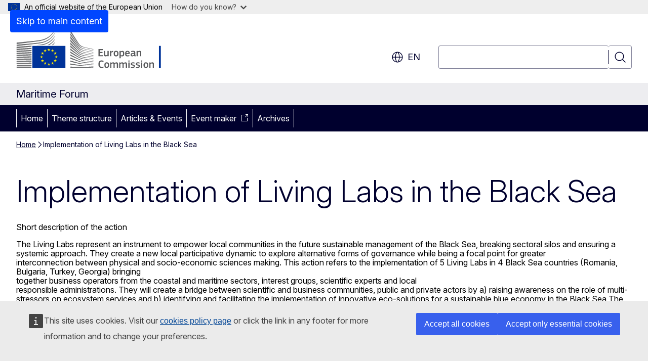

--- FILE ---
content_type: text/html; charset=UTF-8
request_url: https://maritime-forum.ec.europa.eu/select-language?destination=/node/5117
body_size: 3000
content:
<!DOCTYPE html>
<html lang="en" dir="ltr" prefix="og: https://ogp.me/ns#">
  <head>
    <meta charset="utf-8" />
<link rel="canonical" href="https://maritime-forum.ec.europa.eu/node/5117_en" />
<meta name="robots" content="noindex follow" />
<meta property="og:determiner" content="auto" />
<meta property="og:site_name" content="Maritime Forum" />
<meta property="og:type" content="website" />
<meta property="og:url" content="https://maritime-forum.ec.europa.eu/node/5117_en" />
<meta property="og:title" content="Implementation of Living Labs in the Black Sea" />
<meta property="og:image" content="https://maritime-forum.ec.europa.eu/profiles/contrib/ewcms/modules/ewcms_seo/assets/images/ec-socialmedia-fallback.png" />
<meta property="og:image:alt" content="Maritime Forum" />
<meta name="twitter:card" content="summary_large_image" />
<meta name="twitter:title" content="Implementation of Living Labs in the Black Sea" />
<meta name="twitter:image" content="https://maritime-forum.ec.europa.eu/profiles/contrib/ewcms/modules/ewcms_seo/assets/images/ec-socialmedia-fallback.png" />
<meta name="twitter:image:alt" content="Maritime Forum" />
<meta http-equiv="X-UA-Compatible" content="IE=edge,chrome=1" />
<meta name="Generator" content="Drupal 11 (https://www.drupal.org)" />
<meta name="MobileOptimized" content="width" />
<meta name="HandheldFriendly" content="true" />
<meta name="viewport" content="width=device-width, initial-scale=1.0" />
<script type="application/json">{"service":"preview","position":"before"}</script>
<link rel="icon" href="/themes/contrib/oe_theme/images/favicons/ec/favicon.ico" type="image/vnd.microsoft.icon" />
<link rel="icon" href="/themes/contrib/oe_theme/images/favicons/ec/favicon.svg" type="image/svg+xml" />
<link rel="apple-touch-icon" href="/themes/contrib/oe_theme/images/favicons/ec/favicon.png" />

    <title>Language selection | Maritime Forum</title>
    <link rel="stylesheet" media="all" href="/sites/default/files/css/css_cz_TvH_jyG2xyg3lGkJTzNgzNg-vsUnNsaOkcHi7Nx0.css?delta=0&amp;language=en&amp;theme=ewcms_theme&amp;include=eJw1yUEKACAIBMAPBT5JLBYKUkO99PtOzXUcXBMKGq7HDVa8Vw-JyxjN_55YVi1vFpS6JB58_hYt" />
<link rel="stylesheet" media="all" href="/sites/default/files/css/css_Q9VAafVDpUHCF_txxbCadw2EiMLZCmc15megPev8vwA.css?delta=1&amp;language=en&amp;theme=ewcms_theme&amp;include=eJw1yUEKACAIBMAPBT5JLBYKUkO99PtOzXUcXBMKGq7HDVa8Vw-JyxjN_55YVi1vFpS6JB58_hYt" />
<link rel="stylesheet" media="print" href="/sites/default/files/css/css_YOQzfQwVtuL12URx2o3dEmTaw4JzR9pNH_F28-IUW3c.css?delta=2&amp;language=en&amp;theme=ewcms_theme&amp;include=eJw1yUEKACAIBMAPBT5JLBYKUkO99PtOzXUcXBMKGq7HDVa8Vw-JyxjN_55YVi1vFpS6JB58_hYt" />
<link rel="stylesheet" media="all" href="/sites/default/files/css/css_sF4WzW9v8eWt4ywLsgFq5kp7EHx0bSLT-pJhw-Lb5bc.css?delta=3&amp;language=en&amp;theme=ewcms_theme&amp;include=eJw1yUEKACAIBMAPBT5JLBYKUkO99PtOzXUcXBMKGq7HDVa8Vw-JyxjN_55YVi1vFpS6JB58_hYt" />
<link rel="stylesheet" media="print" href="/sites/default/files/css/css_2pjVDgoWUAfnVVePJC3nSL3P5YHGD5H5Ph92dwVQ4w4.css?delta=4&amp;language=en&amp;theme=ewcms_theme&amp;include=eJw1yUEKACAIBMAPBT5JLBYKUkO99PtOzXUcXBMKGq7HDVa8Vw-JyxjN_55YVi1vFpS6JB58_hYt" />
<link rel="stylesheet" media="all" href="/sites/default/files/css/css_D9w08N6PQNe29TNNb_7tZeT9BfR0B09Il5CmtSJTEi8.css?delta=5&amp;language=en&amp;theme=ewcms_theme&amp;include=eJw1yUEKACAIBMAPBT5JLBYKUkO99PtOzXUcXBMKGq7HDVa8Vw-JyxjN_55YVi1vFpS6JB58_hYt" />
<link rel="stylesheet" media="print" href="/sites/default/files/css/css_-WmVSrW_OtFDqP12KzJt5bH4vomyc9X3upGNfbcORZg.css?delta=6&amp;language=en&amp;theme=ewcms_theme&amp;include=eJw1yUEKACAIBMAPBT5JLBYKUkO99PtOzXUcXBMKGq7HDVa8Vw-JyxjN_55YVi1vFpS6JB58_hYt" />

    
  </head>
  <body class="page-splash language-en ecl-typography path-select-language">
      <script src="profiles/contrib/ewcms/modules/ewcms_multilingual/assets/js/ewcms_js_language_layover.js"></script>

          <a
  href="#main-content"
  class="ecl-link ecl-link--primary ecl-skip-link"
   id="skip-id"
>Skip to main content</a>

        <div id="cck_here"></div>    <script type="application/json">{"utility":"globan","theme":"light","logo":true,"link":true,"mode":false}</script>

      <div class="dialog-off-canvas-main-canvas" data-off-canvas-main-canvas>
      <div>
    

      
        <div
  class="ecl-splash-page"
  
><div class="ecl-splash-page__logo-container"><div class="ecl-container"><a
  href=""
  class="ecl-link ecl-link--standalone ecl-splash-page__logo-link"
  
><picture
  class="ecl-picture ecl-splash-page__picture"
   title="European&#x20;Commission"
><source 
                  srcset="/themes/contrib/oe_theme/dist/ec/images/logo/positive/logo-ec--en.svg"
                          media="(min-width: 768px)"
                      ><img 
          class="ecl-splash-page__logo-image"
              src="/themes/contrib/oe_theme/dist/ec/images/logo/positive/logo-ec--mute.svg"
              alt="European Commission logo"
          ></picture></a></div></div><div class="ecl-container ecl-splash-page__language-container"><div class="ecl-splash-page__language-content"><div class="ecl-splash-page__language-category"><ul class="ecl-splash-page__language-list" translate="no"><li class="ecl-splash-page__language-item"><a
  href="https://maritime-forum.ec.europa.eu/node/5117_bg"
  class="ecl-link ecl-link--standalone ecl-splash-page__language-link"
   hreflang="bg"
><span class="ecl-splash-page__language-link-code">bg</span><span class="ecl-splash-page__language-link-label" lang="bg">български</span></a></li><li class="ecl-splash-page__language-item"><a
  href="https://maritime-forum.ec.europa.eu/node/5117_es"
  class="ecl-link ecl-link--standalone ecl-splash-page__language-link"
   hreflang="es"
><span class="ecl-splash-page__language-link-code">es</span><span class="ecl-splash-page__language-link-label" lang="es">español</span></a></li><li class="ecl-splash-page__language-item"><a
  href="https://maritime-forum.ec.europa.eu/node/5117_cs"
  class="ecl-link ecl-link--standalone ecl-splash-page__language-link"
   hreflang="cs"
><span class="ecl-splash-page__language-link-code">cs</span><span class="ecl-splash-page__language-link-label" lang="cs">čeština</span></a></li><li class="ecl-splash-page__language-item"><a
  href="https://maritime-forum.ec.europa.eu/node/5117_da"
  class="ecl-link ecl-link--standalone ecl-splash-page__language-link"
   hreflang="da"
><span class="ecl-splash-page__language-link-code">da</span><span class="ecl-splash-page__language-link-label" lang="da">dansk</span></a></li><li class="ecl-splash-page__language-item"><a
  href="https://maritime-forum.ec.europa.eu/node/5117_de"
  class="ecl-link ecl-link--standalone ecl-splash-page__language-link"
   hreflang="de"
><span class="ecl-splash-page__language-link-code">de</span><span class="ecl-splash-page__language-link-label" lang="de">Deutsch</span></a></li><li class="ecl-splash-page__language-item"><a
  href="https://maritime-forum.ec.europa.eu/node/5117_et"
  class="ecl-link ecl-link--standalone ecl-splash-page__language-link"
   hreflang="et"
><span class="ecl-splash-page__language-link-code">et</span><span class="ecl-splash-page__language-link-label" lang="et">eesti</span></a></li><li class="ecl-splash-page__language-item"><a
  href="https://maritime-forum.ec.europa.eu/node/5117_el"
  class="ecl-link ecl-link--standalone ecl-splash-page__language-link"
   hreflang="el"
><span class="ecl-splash-page__language-link-code">el</span><span class="ecl-splash-page__language-link-label" lang="el">ελληνικά</span></a></li><li class="ecl-splash-page__language-item"><a
  href="https://maritime-forum.ec.europa.eu/node/5117_en"
  class="ecl-link ecl-link--standalone ecl-splash-page__language-link"
   hreflang="en"
><span class="ecl-splash-page__language-link-code">en</span><span class="ecl-splash-page__language-link-label" lang="en">English</span></a></li><li class="ecl-splash-page__language-item"><a
  href="https://maritime-forum.ec.europa.eu/node/5117_fr"
  class="ecl-link ecl-link--standalone ecl-splash-page__language-link"
   hreflang="fr"
><span class="ecl-splash-page__language-link-code">fr</span><span class="ecl-splash-page__language-link-label" lang="fr">français</span></a></li><li class="ecl-splash-page__language-item"><a
  href="https://maritime-forum.ec.europa.eu/node/5117_ga"
  class="ecl-link ecl-link--standalone ecl-splash-page__language-link"
   hreflang="ga"
><span class="ecl-splash-page__language-link-code">ga</span><span class="ecl-splash-page__language-link-label" lang="ga">Gaeilge</span></a></li><li class="ecl-splash-page__language-item"><a
  href="https://maritime-forum.ec.europa.eu/node/5117_hr"
  class="ecl-link ecl-link--standalone ecl-splash-page__language-link"
   hreflang="hr"
><span class="ecl-splash-page__language-link-code">hr</span><span class="ecl-splash-page__language-link-label" lang="hr">hrvatski</span></a></li><li class="ecl-splash-page__language-item"><a
  href="https://maritime-forum.ec.europa.eu/node/5117_it"
  class="ecl-link ecl-link--standalone ecl-splash-page__language-link"
   hreflang="it"
><span class="ecl-splash-page__language-link-code">it</span><span class="ecl-splash-page__language-link-label" lang="it">italiano</span></a></li><li class="ecl-splash-page__language-item"><a
  href="https://maritime-forum.ec.europa.eu/node/5117_lv"
  class="ecl-link ecl-link--standalone ecl-splash-page__language-link"
   hreflang="lv"
><span class="ecl-splash-page__language-link-code">lv</span><span class="ecl-splash-page__language-link-label" lang="lv">latviešu</span></a></li><li class="ecl-splash-page__language-item"><a
  href="https://maritime-forum.ec.europa.eu/node/5117_lt"
  class="ecl-link ecl-link--standalone ecl-splash-page__language-link"
   hreflang="lt"
><span class="ecl-splash-page__language-link-code">lt</span><span class="ecl-splash-page__language-link-label" lang="lt">lietuvių</span></a></li><li class="ecl-splash-page__language-item"><a
  href="https://maritime-forum.ec.europa.eu/node/5117_hu"
  class="ecl-link ecl-link--standalone ecl-splash-page__language-link"
   hreflang="hu"
><span class="ecl-splash-page__language-link-code">hu</span><span class="ecl-splash-page__language-link-label" lang="hu">magyar</span></a></li><li class="ecl-splash-page__language-item"><a
  href="https://maritime-forum.ec.europa.eu/node/5117_mt"
  class="ecl-link ecl-link--standalone ecl-splash-page__language-link"
   hreflang="mt"
><span class="ecl-splash-page__language-link-code">mt</span><span class="ecl-splash-page__language-link-label" lang="mt">Malti</span></a></li><li class="ecl-splash-page__language-item"><a
  href="https://maritime-forum.ec.europa.eu/node/5117_nl"
  class="ecl-link ecl-link--standalone ecl-splash-page__language-link"
   hreflang="nl"
><span class="ecl-splash-page__language-link-code">nl</span><span class="ecl-splash-page__language-link-label" lang="nl">Nederlands</span></a></li><li class="ecl-splash-page__language-item"><a
  href="https://maritime-forum.ec.europa.eu/node/5117_pl"
  class="ecl-link ecl-link--standalone ecl-splash-page__language-link"
   hreflang="pl"
><span class="ecl-splash-page__language-link-code">pl</span><span class="ecl-splash-page__language-link-label" lang="pl">polski</span></a></li><li class="ecl-splash-page__language-item"><a
  href="https://maritime-forum.ec.europa.eu/node/5117_pt"
  class="ecl-link ecl-link--standalone ecl-splash-page__language-link"
   hreflang="pt"
><span class="ecl-splash-page__language-link-code">pt</span><span class="ecl-splash-page__language-link-label" lang="pt">português</span></a></li><li class="ecl-splash-page__language-item"><a
  href="https://maritime-forum.ec.europa.eu/node/5117_ro"
  class="ecl-link ecl-link--standalone ecl-splash-page__language-link"
   hreflang="ro"
><span class="ecl-splash-page__language-link-code">ro</span><span class="ecl-splash-page__language-link-label" lang="ro">română</span></a></li><li class="ecl-splash-page__language-item"><a
  href="https://maritime-forum.ec.europa.eu/node/5117_sk"
  class="ecl-link ecl-link--standalone ecl-splash-page__language-link"
   hreflang="sk"
><span class="ecl-splash-page__language-link-code">sk</span><span class="ecl-splash-page__language-link-label" lang="sk">slovenčina</span></a></li><li class="ecl-splash-page__language-item"><a
  href="https://maritime-forum.ec.europa.eu/node/5117_sl"
  class="ecl-link ecl-link--standalone ecl-splash-page__language-link"
   hreflang="sl"
><span class="ecl-splash-page__language-link-code">sl</span><span class="ecl-splash-page__language-link-label" lang="sl">slovenščina</span></a></li><li class="ecl-splash-page__language-item"><a
  href="https://maritime-forum.ec.europa.eu/node/5117_fi"
  class="ecl-link ecl-link--standalone ecl-splash-page__language-link"
   hreflang="fi"
><span class="ecl-splash-page__language-link-code">fi</span><span class="ecl-splash-page__language-link-label" lang="fi">suomi</span></a></li><li class="ecl-splash-page__language-item"><a
  href="https://maritime-forum.ec.europa.eu/node/5117_sv"
  class="ecl-link ecl-link--standalone ecl-splash-page__language-link"
   hreflang="sv"
><span class="ecl-splash-page__language-link-code">sv</span><span class="ecl-splash-page__language-link-label" lang="sv">svenska</span></a></li></ul></div></div></div></div>
  </div>


  </div>

    <script type="application/json">{"utility":"piwik","siteID":"2e7963ea-d1d4-4da4-b307-26638c698286","sitePath":["maritime-forum.ec.europa.eu"],"instance":"ec"}</script>
<script type="application/json">{"utility":"cck"}</script>

    <script type="application/json" data-drupal-selector="drupal-settings-json">{"path":{"baseUrl":"\/","pathPrefix":"","currentPath":"select-language","currentPathIsAdmin":false,"isFront":false,"currentLanguage":"en","urlSuffixes":["bg","es","cs","da","de","et","el","en","fr","ga","hr","it","lv","lt","hu","mt","nl","pl","pt","ro","sk","sl","fi","sv","ar","ca","is","lb","no","tr","ru","uk","zh","sw","he","ja","kl"],"currentQuery":{"destination":"\/node\/5117"}},"pluralDelimiter":"\u0003","suppressDeprecationErrors":true,"ewcms_multilingual":{"monolingual":false,"defaultLanguage":"en","availableUrls":{"bg":"https:\/\/maritime-forum.ec.europa.eu\/node\/5117_bg","es":"https:\/\/maritime-forum.ec.europa.eu\/node\/5117_es","cs":"https:\/\/maritime-forum.ec.europa.eu\/node\/5117_cs","da":"https:\/\/maritime-forum.ec.europa.eu\/node\/5117_da","de":"https:\/\/maritime-forum.ec.europa.eu\/node\/5117_de","et":"https:\/\/maritime-forum.ec.europa.eu\/node\/5117_et","el":"https:\/\/maritime-forum.ec.europa.eu\/node\/5117_el","en":"https:\/\/maritime-forum.ec.europa.eu\/node\/5117_en","fr":"https:\/\/maritime-forum.ec.europa.eu\/node\/5117_fr","ga":"https:\/\/maritime-forum.ec.europa.eu\/node\/5117_ga","hr":"https:\/\/maritime-forum.ec.europa.eu\/node\/5117_hr","it":"https:\/\/maritime-forum.ec.europa.eu\/node\/5117_it","lv":"https:\/\/maritime-forum.ec.europa.eu\/node\/5117_lv","lt":"https:\/\/maritime-forum.ec.europa.eu\/node\/5117_lt","hu":"https:\/\/maritime-forum.ec.europa.eu\/node\/5117_hu","mt":"https:\/\/maritime-forum.ec.europa.eu\/node\/5117_mt","nl":"https:\/\/maritime-forum.ec.europa.eu\/node\/5117_nl","pl":"https:\/\/maritime-forum.ec.europa.eu\/node\/5117_pl","pt-pt":"https:\/\/maritime-forum.ec.europa.eu\/node\/5117_pt","ro":"https:\/\/maritime-forum.ec.europa.eu\/node\/5117_ro","sk":"https:\/\/maritime-forum.ec.europa.eu\/node\/5117_sk","sl":"https:\/\/maritime-forum.ec.europa.eu\/node\/5117_sl","fi":"https:\/\/maritime-forum.ec.europa.eu\/node\/5117_fi","sv":"https:\/\/maritime-forum.ec.europa.eu\/node\/5117_sv"}},"user":{"uid":0,"permissionsHash":"65eb18227ef0dd2653e513d208c43464748afc1439d5f1b922cd997ad443b93a"}}</script>
<script src="/core/assets/vendor/jquery/jquery.min.js?v=4.0.0-rc.1"></script>
<script src="/sites/default/files/js/js_mAxkriT1KMxui1dIJ6FVpImJbgSHW_jb_UW0smSSP4U.js?scope=footer&amp;delta=1&amp;language=en&amp;theme=ewcms_theme&amp;include=eJxFi1EOgkAMBS-EcqSmLC9rTbcl2yJye0Uxfr6ZedhKC2qrpqhYXVlHfNA9SPkAFWSonsIpbsPX5g0NZ8nGuqeUGBynKN4WN1iSytS574Tyt3gm-vtE8agH3TClu8Y493Vhvf72JRr3VOcZ_QVkAkOE"></script>
<script src="https://webtools.europa.eu/load.js" defer></script>

  </body>
</html>


--- FILE ---
content_type: text/css
request_url: https://webtools.europa.eu/css/webtools.theme-ec.css?t=feb8ceeb
body_size: 383796
content:
  .wt-message--warning-translation {  text-align: right;  font-size: 12px;  font-family: Inter, Arial, sans-serif;  padding: 4px 0;} .wtOffscreen, .wt-offscreen {  position: absolute;  left: -9999px;}.unselected, .wt-unselected {  -webkit-touch-callout: none;  -webkit-user-select: none;  -moz-user-select: none;  -ms-user-select: none;  user-select: none;}@media print {  .wt-offprint {    display: none;  }} .wtWaiting.racing,.wtWaiting.geoeditor,.wtWaiting.frame,.wtWaiting.dff,.wtWaiting.eaoptout,.wtWaiting.captcha,.wtWaiting.cdown,.wtWaiting.chart,.wtWaiting.charts,.wtWaiting.map,.wtWaiting.office,.wtWaiting.infogram {  min-height: 110px;  background-image: url("../images/waiting-default.svg?t=feb8ceeb");  background-repeat: no-repeat;  background-position: 10px 10px;  background-size: auto 100px;  border: 1px solid #ddd;  background-color: rgba(255, 255, 255, 0.75);}.wtWaiting.share,.wtWaiting.sbkm,.wtWaiting.dff {  display: inline-block;  min-height: 40px;  min-width: 40px;  background: center center / auto 40px no-repeat transparent url("../images/spinner.svg?t=feb8ceeb");  border: 0;}.wtWaiting.cdown,.wtWaiting.racing,.wtWaiting.chart,.wtWaiting.charts,.wtWaiting.infogram {  background-image: url("../images/waiting-chrt.svg?t=feb8ceeb");  background-position: center center;  background-size: auto 150px;  min-height: 300px;  border: 1px solid #eee;  background-color: rgba(255, 255, 255, 0.75);}.wtWaiting.geoeditor,.wtWaiting.map {  background-image: url("../images/waiting-map.svg?t=feb8ceeb");  background-position: center center;  background-size: auto 150px;  min-height: 300px;  border: 1px solid #eee;  background-color: rgba(255, 255, 255, 0.75);} @media all {  .wtOverlayer {    width: 100%;    height: 100%;    top: 0;    left: 0;    display: none;    position: fixed;    overflow: auto;    z-index: 9998;    background-color: #000;    -ms-filter: "progid:DXImageTransform.Microsoft.Alpha(Opacity=75)";    filter: alpha(opacity=60);    -moz-opacity: 0.60;    -khtml-opacity: 0.60;    opacity: 0.60;  }  .wtOverlayer.wtOverLayerBlock {      display: block;  }     .wtPopup {    position: fixed;    left: 3%;    top: 2.5%;    right: 3%;    bottom: 2.5%;    width: auto;    height: auto;    background-color: #fff;    z-index: 9999;    font-size: 14px;    font-family: Inter, Arial, sans-serif;    box-sizing: border-box;    border: 0;    outline: none;  }  .wtPopup * {    box-sizing: border-box;  }  .wtPopupFullscreen {    left: 0;    top: 0;    right: 0;    bottom: 0;    border: 0;  }     .wtPopupHead {    background: #e4e2e2;    padding: 0;    min-height: 60px;  }     .wtPopupHead h1 {    padding: 20px;    margin: 0 110px 0 0;    font-size: 24px;    font-weight: normal;    color: #404040;    line-height: 1.2;    background-color: transparent;  }     .wtPopupCloseBtn,  .wtPopupCloseBtn:hover,  .wtPopupCloseBtn:focus,  .wtPopupCloseBtn:active {    position: absolute;    line-height: 32px;    height: 32px;    color: #404040;    text-decoration: none;    outline: 0;    right: 0;    top: 17px;    z-index: 333;    padding: 0 50px 0 5px;    margin-bottom: 25px;    font-weight: normal;    cursor: pointer;  }  .wtPopupCloseBtn:hover {    text-decoration: underline;  }  .wtPopupCloseBtn,  .wtPopupCloseBtn *,  .wtPopupCloseBtn *:before,  .wtPopupCloseBtn *:after {    font-family: Inter, Arial, sans-serif;    -webkit-box-sizing: content-box;    -moz-box-sizing: content-box;    box-sizing: content-box;  }  .wtPopupCloseBtn b {    font-size: 32px;    position: absolute;    display: inline-block;    overflow: hidden;    border-radius: 50%;    height: 28px;    line-height: 28px;    width: 28px;    padding: 0;    margin: 0 0 0 5px;    border: 2px solid #666;    box-sizing: border-box;  }  .wtPopupCloseBtn:hover b,  .wtPopupCloseBtn:focus b,  .wtPopupCloseBtn:active b {    color: #fff;    background-color: #404040;    border-color: transparent;  }  .wtPopupCloseBtn span {    position: absolute;    height: 16px;    line-height: 16px;    font-family: Inter, Arial, sans-serif;    background-color: transparent;    left: 3px;    top: 4px;    font-weight: normal;  }  .wtClear {    clear: both;  }}  @media all {     .wt-modal {    border: 0;    padding: 0;    min-height: 200px;    max-height: 100%;    max-width: 720px;    box-sizing: border-box;    font-family: Inter, Arial, sans-serif;  }  .wt-modal form {    display: flex;    flex-direction: column;    overflow: hidden;  }     .wt-modal::backdrop,  .wt-modal-screen::backdrop {    background: color-mix(in srgb, #26324b 70%,transparent);  }     .wt-modal[open] {    display: flex;    flex-direction: column;    overflow: hidden;    z-index: 50;  }  .wt-modal-popup[open] {    top: 20px;    border: 1px solid #444;    box-shadow: 2px 2px 5px #ccc;    max-height: 480px;    max-width: 640px;    min-height: 320px;    z-index: 50;  }  .wt-modal-confirm[open] {    top: 20px;    max-width: 420px;    min-height: 200px;    border: 1px solid #444;    box-shadow: 3px 3px 5px #ccc;    z-index: 50;  }  .wt-modal-fullscreen[open] {    position: fixed;    top: 0;    right: 0;    bottom: 0;    left: 0;    border: 0;    margin: 0;    min-width: 100%;    min-height: 100%;    z-index: 50;  }  .wt-modal-screen[open] {    position: fixed;    top: 0;    right: 0;    bottom: 0;    left: 0;    border: 0;    margin: 30px auto;    padding: 0;    z-index: 50;    box-sizing: border-box;    width: calc(100% - 60px);    max-width: 1400px;    height: calc(100% - 60px);  }     .wt-modal--header {    padding: 30px 20px 20px 20px;    margin: 0;    display: flex;    align-items: start;      gap: 10px;  }  .wt-modal-popup[open] .wt-modal--header,  .wt-modal-confirm[open] .wt-modal--header  {    padding: 20px 20px 0;    align-items: center;    }  .wt-modal--header-title {    flex-grow: 1;    margin: 0;    padding: 0 10px;    outline: none;    font-weight: normal;    color: #444;  }  .wt-modal--header-close {    border: 0;    margin: 0;    padding: 5px;    min-width: 40px;    min-height: 40px;    background: transparent;    cursor: pointer;    color: #444;    position: relative;    top: -10px;    line-height: 1;    display: flex;    align-items: center;    justify-content: center;  }  .wt-modal-popup[open] .wt-modal--header-close {    top: 0;  }     .wt-modal--content {    display: flex;    flex-direction: column;    overflow: auto;    margin: 10px;    padding: 15px 20px 20px 20px;    line-height: 1.4;  }  .wt-modal--content p:first-child {    margin-top: 0;  }     .wt-modal--footer {    padding: 0 30px 30px;    margin: 0;    display: flex;    align-items: center;      gap: 10px;  }  }@media (max-width: 640px) {  .wt-modal-screen[open],  .wt-modal-modal[open] {    position: fixed;    top: 0;    right: 0;    bottom: 0;    left: 0;    margin: 0;    min-width: 100%;    min-height: 100%;    max-width: 100%;    max-height: 100%;    border: 0;  }} @media all {     .wt-autocomplete ~ ul {    padding: 0;    margin: 0;    list-style-type: none;    position: absolute;    left: 0;  }  .wt-autocomplete ~ ul[aria-busy='false'] {    border: 1px solid #444;    background-color: #fff;    margin: 4px 0 0 0;    max-width: 280px;    max-height: 320px;    min-width: 280px;    font-size: 16px;    font-family: Inter, Arial, sans-serif;    overflow: auto;  }     .wt-autocomplete ~ ul li {    padding: 16px;    margin: 0;    cursor: pointer;    border-top: 1px solid #ddd;  }  .wt-autocomplete ~ ul li:first-child {    border: 0;  }  .wt-autocomplete ~ ul li:hover,  .wt-autocomplete ~ ul li:focus-visible {    color: #fff;    background-color: #444;    border-color: #444;  }     .wt-autocomplete ~ [aria-busy='true'] {    border: 0;    width: 30px;    height: 30px;    overflow: hidden;    display: flex;    align-items: center;    justify-content: center;    position: absolute;  }  .wt-autocomplete ~ [aria-busy='true'] svg {    animation: rotate 2s linear infinite;  }  @keyframes rotate{    to{ transform: rotate(360deg); }  }} :root {    --wt-ecl-color-primary: #3860ed;    --wt-ecl-color-primary-180: #051036;    --wt-ecl-color-primary-160: #0a1f6c;    --wt-ecl-color-primary-140: #0f2fa2;    --wt-ecl-color-primary-120: #143fd9;    --wt-ecl-color-primary-100: #3860ed;    --wt-ecl-color-primary-80: #5577f0;    --wt-ecl-color-primary-60: #89a1f4;    --wt-ecl-color-primary-40: #b1c0f8;    --wt-ecl-color-primary-20: #d8e0fb;    --wt-ecl-color-secondary: #ffbe5c;    --wt-ecl-color-secondary-180: #8f5600;    --wt-ecl-color-secondary-160: #e08700;    --wt-ecl-color-secondary-140: #ff9d0a;    --wt-ecl-color-secondary-120: #ffad33;    --wt-ecl-color-secondary-100: #ffbe5c;    --wt-ecl-color-secondary-80: #ffcb7c;    --wt-ecl-color-secondary-60: #ffd89d;    --wt-ecl-color-secondary-40: #ffe5be;    --wt-ecl-color-secondary-20: #fff2de;    --wt-ecl-color-dark: #26324b;    --wt-ecl-color-dark-100: #26324b;    --wt-ecl-color-dark-80: #546fa6;    --wt-ecl-color-dark-60: #9ac;    --wt-ecl-color-info: #3860ed;    --wt-ecl-color-success: #24a148;    --wt-ecl-color-error: #da1e28;    --wt-ecl-color-warning: #f39811;    --wt-ecl-color-background: #fcfcfc;    --wt-ecl-color-branding: #004494;    --wt-ecl-color-stroke: color-mix(in srgb, var(--wt-c-p) 50%, transparent);    --wt-ecl-color-overlay-light: color-mix(in srgb, var(--wt-c-d) 70%, transparent);    --wt-ecl-color-overlay-dark: color-mix(in srgb, var(--wt-c-d) 90%, transparent);    --wt-ecl-color-white: #fff;    --wt-ecl-color-neutral: #b9c5e9;    --wt-ecl-color-neutral-180: #6c85d1;    --wt-ecl-color-neutral-160: #7f95d7;    --wt-ecl-color-neutral-140: #92a5dd;    --wt-ecl-color-neutral-120: #a6b5e3;    --wt-ecl-color-neutral-100: #b9c5e9;    --wt-ecl-color-neutral-80: #cdd5ef;    --wt-ecl-color-neutral-60: #e0e5f5;    --wt-ecl-color-neutral-40: #f3f5fb;    --wt-ecl-color-neutral-20: #f8f9fd;    --wt-ecl-color-accent: #bbb3ff;    --wt-ecl-color-accent-160: #887de8;    --wt-ecl-color-accent-140: #978cf2;    --wt-ecl-color-accent-120: #a89efa;    --wt-ecl-color-accent-100: #bbb3ff;    --wt-ecl-color-accent-80: #bfb2ff;    --wt-ecl-color-accent-60: #d1ccff;    --wt-ecl-color-accent-40: #fafaff;    --wt-ecl-font-family-default: arial, sans-serif;    --wt-ecl-font-family-print-default: verdana, sans-serif;    --wt-ecl-font-family-print-alt: arial, sans-serif;    --wt-ecl-font-xs: normal normal 400 12px/18px arial, sans-serif;    --wt-ecl-font-s: normal normal 400 14px/18px arial, sans-serif;    --wt-ecl-font-m: normal normal 400 16px/24px arial, sans-serif;    --wt-ecl-font-l: normal normal 400 20px/28px arial, sans-serif;    --wt-ecl-font-xl: normal normal 400 24px/36px arial, sans-serif;    --wt-ecl-font-2xl: normal normal 400 28px/36px arial, sans-serif;    --wt-ecl-font-3xl: normal normal 400 40px/44px arial, sans-serif;    --wt-ecl-font-4xl: normal normal 400 52px/54px arial, sans-serif;    --wt-ecl-font-ui-s: normal normal 400 14px/24px arial, sans-serif;    --wt-ecl-font-ui-m: normal normal 400 16px/28px arial, sans-serif;    --wt-ecl-spacing-2xs: 4px;    --wt-ecl-spacing-xs: 8px;    --wt-ecl-spacing-s: 12px;    --wt-ecl-spacing-m: 16px;    --wt-ecl-spacing-l: 20px;    --wt-ecl-spacing-xl: 24px;    --wt-ecl-spacing-2xl: 32px;    --wt-ecl-spacing-3xl: 40px;    --wt-ecl-spacing-4xl: 48px;    --wt-ecl-spacing-5xl: 56px;    --wt-ecl-spacing-6xl: 64px;    --wt-ecl-shadow-1: 0 0 1px rgba(38, 50, 75, .06), 2px 2px 2px rgba(38, 50, 75, .05), 4px 4px 6px rgba(38, 50, 75, .05), 0 1px 0 #e0e5f5 inset;    --wt-ecl-shadow-6: 0 0 6px rgba(38, 50, 75, .06), 12px 12px 12px rgba(38, 50, 75, .05), 24px 24px 36px rgba(38, 50, 75, .05), 0 1px 0 #e0e5f5 inset;    --wt-ecl-shadow-12: 0 0 12px rgba(38, 50, 75, .06), 24px 24px 24px rgba(38, 50, 75, .05), 48px 48px 72px rgba(38, 50, 75, .05), 0 1px 0 #e0e5f5 inset;    --wt-ecl-shadow-16: 0 0 16px rgba(38, 50, 75, .06), 32px 32px 32px rgba(38, 50, 75, .05), 64px 64px 96px rgba(38, 50, 75, .05), 0 1px 0 #e0e5f5 inset;    --wt-ecl-max-width: 80ch;    --wt-c-p: var(--wt-ecl-color-primary);    --wt-c-p-180: var(--wt-ecl-color-primary-180);    --wt-c-p-160: var(--wt-ecl-color-primary-160);    --wt-c-p-140: var(--wt-ecl-color-primary-140);    --wt-c-p-120: var(--wt-ecl-color-primary-120);    --wt-c-p-100: var(--wt-ecl-color-primary-100);    --wt-c-p-80: var(--wt-ecl-color-primary-80);    --wt-c-p-60: var(--wt-ecl-color-primary-60);    --wt-c-p-40: var(--wt-ecl-color-primary-40);    --wt-c-p-20: var(--wt-ecl-color-primary-20);    --wt-c-s: var(--wt-ecl-color-secondary);    --wt-c-s-180: var(--wt-ecl-color-secondary-180);    --wt-c-s-160: var(--wt-ecl-color-secondary-160);    --wt-c-s-140: var(--wt-ecl-color-secondary-140);    --wt-c-s-120: var(--wt-ecl-color-secondary-120);    --wt-c-s-100: var(--wt-ecl-color-secondary-100);    --wt-c-s-80: var(--wt-ecl-color-secondary-80);    --wt-c-s-60: var(--wt-ecl-color-secondary-60);    --wt-c-s-40: var(--wt-ecl-color-secondary-40);    --wt-c-s-20: var(--wt-ecl-color-secondary-20);    --wt-c-d: var(--wt-ecl-color-dark);    --wt-c-d-100: var(--wt-ecl-color-dark-100);    --wt-c-d-80: var(--wt-ecl-color-dark-80);    --wt-c-d-60: var(--wt-ecl-color-dark-60);    --wt-c-in: var(--wt-ecl-color-info);    --wt-c-su: var(--wt-ecl-color-success);    --wt-c-er: var(--wt-ecl-color-error);    --wt-c-wa: var(--wt-ecl-color-warning);    --wt-c-bg: var(--wt-ecl-color-background);    --wt-c-br: var(--wt-ecl-color-branding);    --wt-c-st: var(--wt-ecl-color-stroke);    --wt-c-ov-l: var(--wt-ecl-color-overlay-light);    --wt-c-ov-d: var(--wt-ecl-color-overlay-dark);    --wt-c-n: var(--wt-ecl-color-neutral);    --wt-c-n-180: var(--wt-ecl-color-neutral-180);    --wt-c-n-160: var(--wt-ecl-color-neutral-160);    --wt-c-n-140: var(--wt-ecl-color-neutral-140);    --wt-c-n-120: var(--wt-ecl-color-neutral-120);    --wt-c-n-100: var(--wt-ecl-color-neutral-100);    --wt-c-n-80: var(--wt-ecl-color-neutral-80);    --wt-c-n-60: var(--wt-ecl-color-neutral-60);    --wt-c-n-40: var(--wt-ecl-color-neutral-40);    --wt-c-n-20: var(--wt-ecl-color-neutral-20);    --wt-c-a: var(--wt-ecl-color-accent);    --wt-c-a-160: var(--wt-ecl-color-accent-160);    --wt-c-a-140: var(--wt-ecl-color-accent-140);    --wt-c-a-120: var(--wt-ecl-color-accent-120);    --wt-c-a-100: var(--wt-ecl-color-accent-100);    --wt-c-a-80: var(--wt-ecl-color-accent-80);    --wt-c-a-60: var(--wt-ecl-color-accent-60);    --wt-c-a-40: var(--wt-ecl-color-accent-40);    --wt-ff-d: var(--wt-ecl-font-family-default);    --wt-f-xs: var(--wt-ecl-font-xs);    --wt-f-s: var(--wt-ecl-font-s);    --wt-f-m: var(--wt-ecl-font-m);    --wt-f-l: var(--wt-ecl-font-l);    --wt-f-xl: var(--wt-ecl-font-xl);    --wt-f-2xl: var(--wt-ecl-font-2xl);    --wt-f-3xl: var(--wt-ecl-font-3xl);    --wt-f-4xl: var(--wt-ecl-font-4xl);    --wt-f-ui-s: var(--wt-ecl-font-ui-s);    --wt-f-ui-m: var(--wt-ecl-font-ui-m);    --wt-s-2xs: var(--wt-ecl-spacing-2xs);    --wt-s-xs: var(--wt-ecl-spacing-xs);    --wt-s-s: var(--wt-ecl-spacing-s);    --wt-s-m: var(--wt-ecl-spacing-m);    --wt-s-l: var(--wt-ecl-spacing-l);    --wt-s-xl: var(--wt-ecl-spacing-xl);    --wt-s-2xl: var(--wt-ecl-spacing-2xl);    --wt-s-3xl: var(--wt-ecl-spacing-3xl);    --wt-s-4xl: var(--wt-ecl-spacing-4xl);    --wt-s-5xl: var(--wt-ecl-spacing-5xl);    --wt-s-6xl: var(--wt-ecl-spacing-6xl);    --wt-sh-1: var(--wt-ecl-shadow-1);    --wt-sh-6: var(--wt-ecl-shadow-6);    --wt-sh-12: var(--wt-ecl-shadow-12);    --wt-sh-16: var(--wt-ecl-shadow-16);    --wt-max-w: var(--wt-ecl-max-width)}.wt-ecl-icon {    fill: currentcolor;    margin: 0;    transition: transform .3s ease-in-out}.wt-ecl-icon--2xs {    height: 12px;    width: 12px}.wt-ecl-icon--xs {    height: 16px;    width: 16px}.wt-ecl-icon--s {    height: 20px;    width: 20px}.wt-ecl-icon--m {    height: 24px;    width: 24px}.wt-ecl-icon--l {    height: 32px;    width: 32px}.wt-ecl-icon--xl {    height: 40px;    width: 40px}.wt-ecl-icon--2xl {    height: 48px;    width: 48px}.wt-ecl-icon--fluid {    height: 1em;    width: 1em}.wt-ecl-icon--primary {    fill: var(--wt-c-p)}.wt-ecl-icon--inverted {    fill: #fff}.wt-ecl-icon--rotate-90 {    transform: rotate(90deg)}.wt-ecl-icon--rotate-180 {    transform: rotate(180deg)}.wt-ecl-icon--rotate-270 {    transform: rotate(270deg)}.wt-ecl-icon--flip-horizontal {    transform: scaleX(-1)}.wt-ecl-icon--flip-vertical {    transform: scaleY(-1)}.wt-ecl-container {    box-sizing: border-box;    -webkit-margin-start: auto;    margin-inline-start: auto;    -webkit-margin-end: auto;    margin-inline-end: auto;    position: relative;    width: 100%;    -webkit-padding-start: 16px;    padding-inline-start: 16px;    -webkit-padding-end: 16px;    padding-inline-end: 16px}@media (min-width:480px) {    .wt-ecl-container {        -webkit-padding-start: 16px;        padding-inline-start: 16px;        -webkit-padding-end: 16px;        padding-inline-end: 16px    }}@media (min-width:768px) {    .wt-ecl-container {        -webkit-padding-start: 16px;        padding-inline-start: 16px;        -webkit-padding-end: 16px;        padding-inline-end: 16px    }}@media (min-width:996px) {    .wt-ecl-container {        -webkit-padding-start: 16px;        padding-inline-start: 16px;        -webkit-padding-end: 16px;        padding-inline-end: 16px    }}@media (min-width:1140px) {    .wt-ecl-container {        -webkit-padding-start: 16px;        padding-inline-start: 16px;        -webkit-padding-end: 16px;        padding-inline-end: 16px    }}@media (min-width:480px) {    .wt-ecl-container {        max-width: 100%;        width: 768px    }}@media (min-width:768px) {    .wt-ecl-container {        max-width: 100%;        width: 996px    }}@media (min-width:996px) {    .wt-ecl-container {        max-width: 100%;        width: 1140px    }}@media (min-width:1140px) {    .wt-ecl-container {        max-width: 100%;        width: 1140px    }}.wt-ecl-row {    box-sizing: border-box;    display: flex;    flex-wrap: wrap;    -webkit-margin-start: -16px;    margin-inline-start: -16px;    -webkit-margin-end: -16px;    margin-inline-end: -16px}@media (min-width:480px) {    .wt-ecl-row {        -webkit-margin-start: -16px;        margin-inline-start: -16px;        -webkit-margin-end: -16px;        margin-inline-end: -16px    }}@media (min-width:768px) {    .wt-ecl-row {        -webkit-margin-start: -16px;        margin-inline-start: -16px;        -webkit-margin-end: -16px;        margin-inline-end: -16px    }}@media (min-width:996px) {    .wt-ecl-row {        -webkit-margin-start: -16px;        margin-inline-start: -16px;        -webkit-margin-end: -16px;        margin-inline-end: -16px    }}@media (min-width:1140px) {    .wt-ecl-row {        -webkit-margin-start: -16px;        margin-inline-start: -16px;        -webkit-margin-end: -16px;        margin-inline-end: -16px    }}.wt-ecl-no-gutters {    -webkit-margin-start: 0;    margin-inline-start: 0;    -webkit-margin-end: 0;    margin-inline-end: 0}.wt-ecl-no-gutters>.wt-ecl-col,.wt-ecl-no-gutters>[class*=ecl-col-] {    -webkit-padding-start: 0;    padding-inline-start: 0;    -webkit-padding-end: 0;    padding-inline-end: 0}.wt-ecl-col-1,.wt-ecl-col-10,.wt-ecl-col-11,.wt-ecl-col-12,.wt-ecl-col-2,.wt-ecl-col-3,.wt-ecl-col-4,.wt-ecl-col-5,.wt-ecl-col-6,.wt-ecl-col-7,.wt-ecl-col-8,.wt-ecl-col-9,.wt-ecl-col-l-1,.wt-ecl-col-l-10,.wt-ecl-col-l-11,.wt-ecl-col-l-12,.wt-ecl-col-l-2,.wt-ecl-col-l-3,.wt-ecl-col-l-4,.wt-ecl-col-l-5,.wt-ecl-col-l-6,.wt-ecl-col-l-7,.wt-ecl-col-l-8,.wt-ecl-col-l-9,.wt-ecl-col-m-1,.wt-ecl-col-m-10,.wt-ecl-col-m-11,.wt-ecl-col-m-12,.wt-ecl-col-m-2,.wt-ecl-col-m-3,.wt-ecl-col-m-4,.wt-ecl-col-m-5,.wt-ecl-col-m-6,.wt-ecl-col-m-7,.wt-ecl-col-m-8,.wt-ecl-col-m-9,.wt-ecl-col-s-1,.wt-ecl-col-s-10,.wt-ecl-col-s-11,.wt-ecl-col-s-12,.wt-ecl-col-s-2,.wt-ecl-col-s-3,.wt-ecl-col-s-4,.wt-ecl-col-s-5,.wt-ecl-col-s-6,.wt-ecl-col-s-7,.wt-ecl-col-s-8,.wt-ecl-col-s-9,.wt-ecl-col-xl-1,.wt-ecl-col-xl-10,.wt-ecl-col-xl-11,.wt-ecl-col-xl-12,.wt-ecl-col-xl-2,.wt-ecl-col-xl-3,.wt-ecl-col-xl-4,.wt-ecl-col-xl-5,.wt-ecl-col-xl-6,.wt-ecl-col-xl-7,.wt-ecl-col-xl-8,.wt-ecl-col-xl-9 {    box-sizing: border-box;    min-height: 1px;    position: relative;    width: 100%;    -webkit-padding-start: 16px;    padding-inline-start: 16px;    -webkit-padding-end: 16px;    padding-inline-end: 16px}@media (min-width:480px) {    .wt-ecl-col-1,    .wt-ecl-col-10,    .wt-ecl-col-11,    .wt-ecl-col-12,    .wt-ecl-col-2,    .wt-ecl-col-3,    .wt-ecl-col-4,    .wt-ecl-col-5,    .wt-ecl-col-6,    .wt-ecl-col-7,    .wt-ecl-col-8,    .wt-ecl-col-9,    .wt-ecl-col-l-1,    .wt-ecl-col-l-10,    .wt-ecl-col-l-11,    .wt-ecl-col-l-12,    .wt-ecl-col-l-2,    .wt-ecl-col-l-3,    .wt-ecl-col-l-4,    .wt-ecl-col-l-5,    .wt-ecl-col-l-6,    .wt-ecl-col-l-7,    .wt-ecl-col-l-8,    .wt-ecl-col-l-9,    .wt-ecl-col-m-1,    .wt-ecl-col-m-10,    .wt-ecl-col-m-11,    .wt-ecl-col-m-12,    .wt-ecl-col-m-2,    .wt-ecl-col-m-3,    .wt-ecl-col-m-4,    .wt-ecl-col-m-5,    .wt-ecl-col-m-6,    .wt-ecl-col-m-7,    .wt-ecl-col-m-8,    .wt-ecl-col-m-9,    .wt-ecl-col-s-1,    .wt-ecl-col-s-10,    .wt-ecl-col-s-11,    .wt-ecl-col-s-12,    .wt-ecl-col-s-2,    .wt-ecl-col-s-3,    .wt-ecl-col-s-4,    .wt-ecl-col-s-5,    .wt-ecl-col-s-6,    .wt-ecl-col-s-7,    .wt-ecl-col-s-8,    .wt-ecl-col-s-9,    .wt-ecl-col-xl-1,    .wt-ecl-col-xl-10,    .wt-ecl-col-xl-11,    .wt-ecl-col-xl-12,    .wt-ecl-col-xl-2,    .wt-ecl-col-xl-3,    .wt-ecl-col-xl-4,    .wt-ecl-col-xl-5,    .wt-ecl-col-xl-6,    .wt-ecl-col-xl-7,    .wt-ecl-col-xl-8,    .wt-ecl-col-xl-9 {        -webkit-padding-start: 16px;        padding-inline-start: 16px;        -webkit-padding-end: 16px;        padding-inline-end: 16px    }}@media (min-width:768px) {    .wt-ecl-col-1,    .wt-ecl-col-10,    .wt-ecl-col-11,    .wt-ecl-col-12,    .wt-ecl-col-2,    .wt-ecl-col-3,    .wt-ecl-col-4,    .wt-ecl-col-5,    .wt-ecl-col-6,    .wt-ecl-col-7,    .wt-ecl-col-8,    .wt-ecl-col-9,    .wt-ecl-col-l-1,    .wt-ecl-col-l-10,    .wt-ecl-col-l-11,    .wt-ecl-col-l-12,    .wt-ecl-col-l-2,    .wt-ecl-col-l-3,    .wt-ecl-col-l-4,    .wt-ecl-col-l-5,    .wt-ecl-col-l-6,    .wt-ecl-col-l-7,    .wt-ecl-col-l-8,    .wt-ecl-col-l-9,    .wt-ecl-col-m-1,    .wt-ecl-col-m-10,    .wt-ecl-col-m-11,    .wt-ecl-col-m-12,    .wt-ecl-col-m-2,    .wt-ecl-col-m-3,    .wt-ecl-col-m-4,    .wt-ecl-col-m-5,    .wt-ecl-col-m-6,    .wt-ecl-col-m-7,    .wt-ecl-col-m-8,    .wt-ecl-col-m-9,    .wt-ecl-col-s-1,    .wt-ecl-col-s-10,    .wt-ecl-col-s-11,    .wt-ecl-col-s-12,    .wt-ecl-col-s-2,    .wt-ecl-col-s-3,    .wt-ecl-col-s-4,    .wt-ecl-col-s-5,    .wt-ecl-col-s-6,    .wt-ecl-col-s-7,    .wt-ecl-col-s-8,    .wt-ecl-col-s-9,    .wt-ecl-col-xl-1,    .wt-ecl-col-xl-10,    .wt-ecl-col-xl-11,    .wt-ecl-col-xl-12,    .wt-ecl-col-xl-2,    .wt-ecl-col-xl-3,    .wt-ecl-col-xl-4,    .wt-ecl-col-xl-5,    .wt-ecl-col-xl-6,    .wt-ecl-col-xl-7,    .wt-ecl-col-xl-8,    .wt-ecl-col-xl-9 {        -webkit-padding-start: 16px;        padding-inline-start: 16px;        -webkit-padding-end: 16px;        padding-inline-end: 16px    }}@media (min-width:996px) {    .wt-ecl-col-1,    .wt-ecl-col-10,    .wt-ecl-col-11,    .wt-ecl-col-12,    .wt-ecl-col-2,    .wt-ecl-col-3,    .wt-ecl-col-4,    .wt-ecl-col-5,    .wt-ecl-col-6,    .wt-ecl-col-7,    .wt-ecl-col-8,    .wt-ecl-col-9,    .wt-ecl-col-l-1,    .wt-ecl-col-l-10,    .wt-ecl-col-l-11,    .wt-ecl-col-l-12,    .wt-ecl-col-l-2,    .wt-ecl-col-l-3,    .wt-ecl-col-l-4,    .wt-ecl-col-l-5,    .wt-ecl-col-l-6,    .wt-ecl-col-l-7,    .wt-ecl-col-l-8,    .wt-ecl-col-l-9,    .wt-ecl-col-m-1,    .wt-ecl-col-m-10,    .wt-ecl-col-m-11,    .wt-ecl-col-m-12,    .wt-ecl-col-m-2,    .wt-ecl-col-m-3,    .wt-ecl-col-m-4,    .wt-ecl-col-m-5,    .wt-ecl-col-m-6,    .wt-ecl-col-m-7,    .wt-ecl-col-m-8,    .wt-ecl-col-m-9,    .wt-ecl-col-s-1,    .wt-ecl-col-s-10,    .wt-ecl-col-s-11,    .wt-ecl-col-s-12,    .wt-ecl-col-s-2,    .wt-ecl-col-s-3,    .wt-ecl-col-s-4,    .wt-ecl-col-s-5,    .wt-ecl-col-s-6,    .wt-ecl-col-s-7,    .wt-ecl-col-s-8,    .wt-ecl-col-s-9,    .wt-ecl-col-xl-1,    .wt-ecl-col-xl-10,    .wt-ecl-col-xl-11,    .wt-ecl-col-xl-12,    .wt-ecl-col-xl-2,    .wt-ecl-col-xl-3,    .wt-ecl-col-xl-4,    .wt-ecl-col-xl-5,    .wt-ecl-col-xl-6,    .wt-ecl-col-xl-7,    .wt-ecl-col-xl-8,    .wt-ecl-col-xl-9 {        -webkit-padding-start: 16px;        padding-inline-start: 16px;        -webkit-padding-end: 16px;        padding-inline-end: 16px    }}@media (min-width:1140px) {    .wt-ecl-col-1,    .wt-ecl-col-10,    .wt-ecl-col-11,    .wt-ecl-col-12,    .wt-ecl-col-2,    .wt-ecl-col-3,    .wt-ecl-col-4,    .wt-ecl-col-5,    .wt-ecl-col-6,    .wt-ecl-col-7,    .wt-ecl-col-8,    .wt-ecl-col-9,    .wt-ecl-col-l-1,    .wt-ecl-col-l-10,    .wt-ecl-col-l-11,    .wt-ecl-col-l-12,    .wt-ecl-col-l-2,    .wt-ecl-col-l-3,    .wt-ecl-col-l-4,    .wt-ecl-col-l-5,    .wt-ecl-col-l-6,    .wt-ecl-col-l-7,    .wt-ecl-col-l-8,    .wt-ecl-col-l-9,    .wt-ecl-col-m-1,    .wt-ecl-col-m-10,    .wt-ecl-col-m-11,    .wt-ecl-col-m-12,    .wt-ecl-col-m-2,    .wt-ecl-col-m-3,    .wt-ecl-col-m-4,    .wt-ecl-col-m-5,    .wt-ecl-col-m-6,    .wt-ecl-col-m-7,    .wt-ecl-col-m-8,    .wt-ecl-col-m-9,    .wt-ecl-col-s-1,    .wt-ecl-col-s-10,    .wt-ecl-col-s-11,    .wt-ecl-col-s-12,    .wt-ecl-col-s-2,    .wt-ecl-col-s-3,    .wt-ecl-col-s-4,    .wt-ecl-col-s-5,    .wt-ecl-col-s-6,    .wt-ecl-col-s-7,    .wt-ecl-col-s-8,    .wt-ecl-col-s-9,    .wt-ecl-col-xl-1,    .wt-ecl-col-xl-10,    .wt-ecl-col-xl-11,    .wt-ecl-col-xl-12,    .wt-ecl-col-xl-2,    .wt-ecl-col-xl-3,    .wt-ecl-col-xl-4,    .wt-ecl-col-xl-5,    .wt-ecl-col-xl-6,    .wt-ecl-col-xl-7,    .wt-ecl-col-xl-8,    .wt-ecl-col-xl-9 {        -webkit-padding-start: 16px;        padding-inline-start: 16px;        -webkit-padding-end: 16px;        padding-inline-end: 16px    }}.wt-ecl-col-1 {    flex: 0 0 8.3333333333%;    max-width: 8.3333333333%}.wt-ecl-col-2 {    flex: 0 0 16.6666666667%;    max-width: 16.6666666667%}.wt-ecl-col-3 {    flex: 0 0 25%;    max-width: 25%}.wt-ecl-col-4 {    flex: 0 0 33.3333333333%;    max-width: 33.3333333333%}.wt-ecl-col-5 {    flex: 0 0 41.6666666667%;    max-width: 41.6666666667%}.wt-ecl-col-6 {    flex: 0 0 50%;    max-width: 50%}.wt-ecl-col-7 {    flex: 0 0 58.3333333333%;    max-width: 58.3333333333%}.wt-ecl-col-8 {    flex: 0 0 66.6666666667%;    max-width: 66.6666666667%}.wt-ecl-col-9 {    flex: 0 0 75%;    max-width: 75%}.wt-ecl-col-10 {    flex: 0 0 83.3333333333%;    max-width: 83.3333333333%}.wt-ecl-col-11 {    flex: 0 0 91.6666666667%;    max-width: 91.6666666667%}.wt-ecl-col-12 {    flex: 0 0 100%;    max-width: 100%}.wt-ecl-pull-0 {    right: auto}.wt-ecl-pull-1 {    right: 8.3333333333%}.wt-ecl-pull-2 {    right: 16.6666666667%}.wt-ecl-pull-3 {    right: 25%}.wt-ecl-pull-4 {    right: 33.3333333333%}.wt-ecl-pull-5 {    right: 41.6666666667%}.wt-ecl-pull-6 {    right: 50%}.wt-ecl-pull-7 {    right: 58.3333333333%}.wt-ecl-pull-8 {    right: 66.6666666667%}.wt-ecl-pull-9 {    right: 75%}.wt-ecl-pull-10 {    right: 83.3333333333%}.wt-ecl-pull-11 {    right: 91.6666666667%}.wt-ecl-pull-12 {    right: 100%}.wt-ecl-push-0 {    left: auto}.wt-ecl-push-1 {    left: 8.3333333333%}.wt-ecl-push-2 {    left: 16.6666666667%}.wt-ecl-push-3 {    left: 25%}.wt-ecl-push-4 {    left: 33.3333333333%}.wt-ecl-push-5 {    left: 41.6666666667%}.wt-ecl-push-6 {    left: 50%}.wt-ecl-push-7 {    left: 58.3333333333%}.wt-ecl-push-8 {    left: 66.6666666667%}.wt-ecl-push-9 {    left: 75%}.wt-ecl-push-10 {    left: 83.3333333333%}.wt-ecl-push-11 {    left: 91.6666666667%}.wt-ecl-push-12 {    left: 100%}.wt-ecl-offset-1 {    -webkit-margin-start: 8.3333333333%;    margin-inline-start: 8.3333333333%}.wt-ecl-offset-2 {    -webkit-margin-start: 16.6666666667%;    margin-inline-start: 16.6666666667%}.wt-ecl-offset-3 {    -webkit-margin-start: 25%;    margin-inline-start: 25%}.wt-ecl-offset-4 {    -webkit-margin-start: 33.3333333333%;    margin-inline-start: 33.3333333333%}.wt-ecl-offset-5 {    -webkit-margin-start: 41.6666666667%;    margin-inline-start: 41.6666666667%}.wt-ecl-offset-6 {    -webkit-margin-start: 50%;    margin-inline-start: 50%}.wt-ecl-offset-7 {    -webkit-margin-start: 58.3333333333%;    margin-inline-start: 58.3333333333%}.wt-ecl-offset-8 {    -webkit-margin-start: 66.6666666667%;    margin-inline-start: 66.6666666667%}.wt-ecl-offset-9 {    -webkit-margin-start: 75%;    margin-inline-start: 75%}.wt-ecl-offset-10 {    -webkit-margin-start: 83.3333333333%;    margin-inline-start: 83.3333333333%}.wt-ecl-offset-11 {    -webkit-margin-start: 91.6666666667%;    margin-inline-start: 91.6666666667%}@media (min-width:480px) {    .wt-ecl-col-s-1 {        flex: 0 0 8.3333333333%;        max-width: 8.3333333333%    }    .wt-ecl-col-s-2 {        flex: 0 0 16.6666666667%;        max-width: 16.6666666667%    }    .wt-ecl-col-s-3 {        flex: 0 0 25%;        max-width: 25%    }    .wt-ecl-col-s-4 {        flex: 0 0 33.3333333333%;        max-width: 33.3333333333%    }    .wt-ecl-col-s-5 {        flex: 0 0 41.6666666667%;        max-width: 41.6666666667%    }    .wt-ecl-col-s-6 {        flex: 0 0 50%;        max-width: 50%    }    .wt-ecl-col-s-7 {        flex: 0 0 58.3333333333%;        max-width: 58.3333333333%    }    .wt-ecl-col-s-8 {        flex: 0 0 66.6666666667%;        max-width: 66.6666666667%    }    .wt-ecl-col-s-9 {        flex: 0 0 75%;        max-width: 75%    }    .wt-ecl-col-s-10 {        flex: 0 0 83.3333333333%;        max-width: 83.3333333333%    }    .wt-ecl-col-s-11 {        flex: 0 0 91.6666666667%;        max-width: 91.6666666667%    }    .wt-ecl-col-s-12 {        flex: 0 0 100%;        max-width: 100%    }    .wt-ecl-pull-s-0 {        right: auto    }    .wt-ecl-pull-s-1 {        right: 8.3333333333%    }    .wt-ecl-pull-s-2 {        right: 16.6666666667%    }    .wt-ecl-pull-s-3 {        right: 25%    }    .wt-ecl-pull-s-4 {        right: 33.3333333333%    }    .wt-ecl-pull-s-5 {        right: 41.6666666667%    }    .wt-ecl-pull-s-6 {        right: 50%    }    .wt-ecl-pull-s-7 {        right: 58.3333333333%    }    .wt-ecl-pull-s-8 {        right: 66.6666666667%    }    .wt-ecl-pull-s-9 {        right: 75%    }    .wt-ecl-pull-s-10 {        right: 83.3333333333%    }    .wt-ecl-pull-s-11 {        right: 91.6666666667%    }    .wt-ecl-pull-s-12 {        right: 100%    }    .wt-ecl-push-s-0 {        left: auto    }    .wt-ecl-push-s-1 {        left: 8.3333333333%    }    .wt-ecl-push-s-2 {        left: 16.6666666667%    }    .wt-ecl-push-s-3 {        left: 25%    }    .wt-ecl-push-s-4 {        left: 33.3333333333%    }    .wt-ecl-push-s-5 {        left: 41.6666666667%    }    .wt-ecl-push-s-6 {        left: 50%    }    .wt-ecl-push-s-7 {        left: 58.3333333333%    }    .wt-ecl-push-s-8 {        left: 66.6666666667%    }    .wt-ecl-push-s-9 {        left: 75%    }    .wt-ecl-push-s-10 {        left: 83.3333333333%    }    .wt-ecl-push-s-11 {        left: 91.6666666667%    }    .wt-ecl-push-s-12 {        left: 100%    }    .wt-ecl-offset-s-0 {        -webkit-margin-start: 0;        margin-inline-start: 0    }    .wt-ecl-offset-s-1 {        -webkit-margin-start: 8.3333333333%;        margin-inline-start: 8.3333333333%    }    .wt-ecl-offset-s-2 {        -webkit-margin-start: 16.6666666667%;        margin-inline-start: 16.6666666667%    }    .wt-ecl-offset-s-3 {        -webkit-margin-start: 25%;        margin-inline-start: 25%    }    .wt-ecl-offset-s-4 {        -webkit-margin-start: 33.3333333333%;        margin-inline-start: 33.3333333333%    }    .wt-ecl-offset-s-5 {        -webkit-margin-start: 41.6666666667%;        margin-inline-start: 41.6666666667%    }    .wt-ecl-offset-s-6 {        -webkit-margin-start: 50%;        margin-inline-start: 50%    }    .wt-ecl-offset-s-7 {        -webkit-margin-start: 58.3333333333%;        margin-inline-start: 58.3333333333%    }    .wt-ecl-offset-s-8 {        -webkit-margin-start: 66.6666666667%;        margin-inline-start: 66.6666666667%    }    .wt-ecl-offset-s-9 {        -webkit-margin-start: 75%;        margin-inline-start: 75%    }    .wt-ecl-offset-s-10 {        -webkit-margin-start: 83.3333333333%;        margin-inline-start: 83.3333333333%    }    .wt-ecl-offset-s-11 {        -webkit-margin-start: 91.6666666667%;        margin-inline-start: 91.6666666667%    }}@media (min-width:768px) {    .wt-ecl-col-m-1 {        flex: 0 0 8.3333333333%;        max-width: 8.3333333333%    }    .wt-ecl-col-m-2 {        flex: 0 0 16.6666666667%;        max-width: 16.6666666667%    }    .wt-ecl-col-m-3 {        flex: 0 0 25%;        max-width: 25%    }    .wt-ecl-col-m-4 {        flex: 0 0 33.3333333333%;        max-width: 33.3333333333%    }    .wt-ecl-col-m-5 {        flex: 0 0 41.6666666667%;        max-width: 41.6666666667%    }    .wt-ecl-col-m-6 {        flex: 0 0 50%;        max-width: 50%    }    .wt-ecl-col-m-7 {        flex: 0 0 58.3333333333%;        max-width: 58.3333333333%    }    .wt-ecl-col-m-8 {        flex: 0 0 66.6666666667%;        max-width: 66.6666666667%    }    .wt-ecl-col-m-9 {        flex: 0 0 75%;        max-width: 75%    }    .wt-ecl-col-m-10 {        flex: 0 0 83.3333333333%;        max-width: 83.3333333333%    }    .wt-ecl-col-m-11 {        flex: 0 0 91.6666666667%;        max-width: 91.6666666667%    }    .wt-ecl-col-m-12 {        flex: 0 0 100%;        max-width: 100%    }    .wt-ecl-pull-m-0 {        right: auto    }    .wt-ecl-pull-m-1 {        right: 8.3333333333%    }    .wt-ecl-pull-m-2 {        right: 16.6666666667%    }    .wt-ecl-pull-m-3 {        right: 25%    }    .wt-ecl-pull-m-4 {        right: 33.3333333333%    }    .wt-ecl-pull-m-5 {        right: 41.6666666667%    }    .wt-ecl-pull-m-6 {        right: 50%    }    .wt-ecl-pull-m-7 {        right: 58.3333333333%    }    .wt-ecl-pull-m-8 {        right: 66.6666666667%    }    .wt-ecl-pull-m-9 {        right: 75%    }    .wt-ecl-pull-m-10 {        right: 83.3333333333%    }    .wt-ecl-pull-m-11 {        right: 91.6666666667%    }    .wt-ecl-pull-m-12 {        right: 100%    }    .wt-ecl-push-m-0 {        left: auto    }    .wt-ecl-push-m-1 {        left: 8.3333333333%    }    .wt-ecl-push-m-2 {        left: 16.6666666667%    }    .wt-ecl-push-m-3 {        left: 25%    }    .wt-ecl-push-m-4 {        left: 33.3333333333%    }    .wt-ecl-push-m-5 {        left: 41.6666666667%    }    .wt-ecl-push-m-6 {        left: 50%    }    .wt-ecl-push-m-7 {        left: 58.3333333333%    }    .wt-ecl-push-m-8 {        left: 66.6666666667%    }    .wt-ecl-push-m-9 {        left: 75%    }    .wt-ecl-push-m-10 {        left: 83.3333333333%    }    .wt-ecl-push-m-11 {        left: 91.6666666667%    }    .wt-ecl-push-m-12 {        left: 100%    }    .wt-ecl-offset-m-0 {        -webkit-margin-start: 0;        margin-inline-start: 0    }    .wt-ecl-offset-m-1 {        -webkit-margin-start: 8.3333333333%;        margin-inline-start: 8.3333333333%    }    .wt-ecl-offset-m-2 {        -webkit-margin-start: 16.6666666667%;        margin-inline-start: 16.6666666667%    }    .wt-ecl-offset-m-3 {        -webkit-margin-start: 25%;        margin-inline-start: 25%    }    .wt-ecl-offset-m-4 {        -webkit-margin-start: 33.3333333333%;        margin-inline-start: 33.3333333333%    }    .wt-ecl-offset-m-5 {        -webkit-margin-start: 41.6666666667%;        margin-inline-start: 41.6666666667%    }    .wt-ecl-offset-m-6 {        -webkit-margin-start: 50%;        margin-inline-start: 50%    }    .wt-ecl-offset-m-7 {        -webkit-margin-start: 58.3333333333%;        margin-inline-start: 58.3333333333%    }    .wt-ecl-offset-m-8 {        -webkit-margin-start: 66.6666666667%;        margin-inline-start: 66.6666666667%    }    .wt-ecl-offset-m-9 {        -webkit-margin-start: 75%;        margin-inline-start: 75%    }    .wt-ecl-offset-m-10 {        -webkit-margin-start: 83.3333333333%;        margin-inline-start: 83.3333333333%    }    .wt-ecl-offset-m-11 {        -webkit-margin-start: 91.6666666667%;        margin-inline-start: 91.6666666667%    }}@media (min-width:996px) {    .wt-ecl-col-l-1 {        flex: 0 0 8.3333333333%;        max-width: 8.3333333333%    }    .wt-ecl-col-l-2 {        flex: 0 0 16.6666666667%;        max-width: 16.6666666667%    }    .wt-ecl-col-l-3 {        flex: 0 0 25%;        max-width: 25%    }    .wt-ecl-col-l-4 {        flex: 0 0 33.3333333333%;        max-width: 33.3333333333%    }    .wt-ecl-col-l-5 {        flex: 0 0 41.6666666667%;        max-width: 41.6666666667%    }    .wt-ecl-col-l-6 {        flex: 0 0 50%;        max-width: 50%    }    .wt-ecl-col-l-7 {        flex: 0 0 58.3333333333%;        max-width: 58.3333333333%    }    .wt-ecl-col-l-8 {        flex: 0 0 66.6666666667%;        max-width: 66.6666666667%    }    .wt-ecl-col-l-9 {        flex: 0 0 75%;        max-width: 75%    }    .wt-ecl-col-l-10 {        flex: 0 0 83.3333333333%;        max-width: 83.3333333333%    }    .wt-ecl-col-l-11 {        flex: 0 0 91.6666666667%;        max-width: 91.6666666667%    }    .wt-ecl-col-l-12 {        flex: 0 0 100%;        max-width: 100%    }    .wt-ecl-pull-l-0 {        right: auto    }    .wt-ecl-pull-l-1 {        right: 8.3333333333%    }    .wt-ecl-pull-l-2 {        right: 16.6666666667%    }    .wt-ecl-pull-l-3 {        right: 25%    }    .wt-ecl-pull-l-4 {        right: 33.3333333333%    }    .wt-ecl-pull-l-5 {        right: 41.6666666667%    }    .wt-ecl-pull-l-6 {        right: 50%    }    .wt-ecl-pull-l-7 {        right: 58.3333333333%    }    .wt-ecl-pull-l-8 {        right: 66.6666666667%    }    .wt-ecl-pull-l-9 {        right: 75%    }    .wt-ecl-pull-l-10 {        right: 83.3333333333%    }    .wt-ecl-pull-l-11 {        right: 91.6666666667%    }    .wt-ecl-pull-l-12 {        right: 100%    }    .wt-ecl-push-l-0 {        left: auto    }    .wt-ecl-push-l-1 {        left: 8.3333333333%    }    .wt-ecl-push-l-2 {        left: 16.6666666667%    }    .wt-ecl-push-l-3 {        left: 25%    }    .wt-ecl-push-l-4 {        left: 33.3333333333%    }    .wt-ecl-push-l-5 {        left: 41.6666666667%    }    .wt-ecl-push-l-6 {        left: 50%    }    .wt-ecl-push-l-7 {        left: 58.3333333333%    }    .wt-ecl-push-l-8 {        left: 66.6666666667%    }    .wt-ecl-push-l-9 {        left: 75%    }    .wt-ecl-push-l-10 {        left: 83.3333333333%    }    .wt-ecl-push-l-11 {        left: 91.6666666667%    }    .wt-ecl-push-l-12 {        left: 100%    }    .wt-ecl-offset-l-0 {        -webkit-margin-start: 0;        margin-inline-start: 0    }    .wt-ecl-offset-l-1 {        -webkit-margin-start: 8.3333333333%;        margin-inline-start: 8.3333333333%    }    .wt-ecl-offset-l-2 {        -webkit-margin-start: 16.6666666667%;        margin-inline-start: 16.6666666667%    }    .wt-ecl-offset-l-3 {        -webkit-margin-start: 25%;        margin-inline-start: 25%    }    .wt-ecl-offset-l-4 {        -webkit-margin-start: 33.3333333333%;        margin-inline-start: 33.3333333333%    }    .wt-ecl-offset-l-5 {        -webkit-margin-start: 41.6666666667%;        margin-inline-start: 41.6666666667%    }    .wt-ecl-offset-l-6 {        -webkit-margin-start: 50%;        margin-inline-start: 50%    }    .wt-ecl-offset-l-7 {        -webkit-margin-start: 58.3333333333%;        margin-inline-start: 58.3333333333%    }    .wt-ecl-offset-l-8 {        -webkit-margin-start: 66.6666666667%;        margin-inline-start: 66.6666666667%    }    .wt-ecl-offset-l-9 {        -webkit-margin-start: 75%;        margin-inline-start: 75%    }    .wt-ecl-offset-l-10 {        -webkit-margin-start: 83.3333333333%;        margin-inline-start: 83.3333333333%    }    .wt-ecl-offset-l-11 {        -webkit-margin-start: 91.6666666667%;        margin-inline-start: 91.6666666667%    }}@media (min-width:1140px) {    .wt-ecl-col-xl-1 {        flex: 0 0 8.3333333333%;        max-width: 8.3333333333%    }    .wt-ecl-col-xl-2 {        flex: 0 0 16.6666666667%;        max-width: 16.6666666667%    }    .wt-ecl-col-xl-3 {        flex: 0 0 25%;        max-width: 25%    }    .wt-ecl-col-xl-4 {        flex: 0 0 33.3333333333%;        max-width: 33.3333333333%    }    .wt-ecl-col-xl-5 {        flex: 0 0 41.6666666667%;        max-width: 41.6666666667%    }    .wt-ecl-col-xl-6 {        flex: 0 0 50%;        max-width: 50%    }    .wt-ecl-col-xl-7 {        flex: 0 0 58.3333333333%;        max-width: 58.3333333333%    }    .wt-ecl-col-xl-8 {        flex: 0 0 66.6666666667%;        max-width: 66.6666666667%    }    .wt-ecl-col-xl-9 {        flex: 0 0 75%;        max-width: 75%    }    .wt-ecl-col-xl-10 {        flex: 0 0 83.3333333333%;        max-width: 83.3333333333%    }    .wt-ecl-col-xl-11 {        flex: 0 0 91.6666666667%;        max-width: 91.6666666667%    }    .wt-ecl-col-xl-12 {        flex: 0 0 100%;        max-width: 100%    }    .wt-ecl-pull-xl-0 {        right: auto    }    .wt-ecl-pull-xl-1 {        right: 8.3333333333%    }    .wt-ecl-pull-xl-2 {        right: 16.6666666667%    }    .wt-ecl-pull-xl-3 {        right: 25%    }    .wt-ecl-pull-xl-4 {        right: 33.3333333333%    }    .wt-ecl-pull-xl-5 {        right: 41.6666666667%    }    .wt-ecl-pull-xl-6 {        right: 50%    }    .wt-ecl-pull-xl-7 {        right: 58.3333333333%    }    .wt-ecl-pull-xl-8 {        right: 66.6666666667%    }    .wt-ecl-pull-xl-9 {        right: 75%    }    .wt-ecl-pull-xl-10 {        right: 83.3333333333%    }    .wt-ecl-pull-xl-11 {        right: 91.6666666667%    }    .wt-ecl-pull-xl-12 {        right: 100%    }    .wt-ecl-push-xl-0 {        left: auto    }    .wt-ecl-push-xl-1 {        left: 8.3333333333%    }    .wt-ecl-push-xl-2 {        left: 16.6666666667%    }    .wt-ecl-push-xl-3 {        left: 25%    }    .wt-ecl-push-xl-4 {        left: 33.3333333333%    }    .wt-ecl-push-xl-5 {        left: 41.6666666667%    }    .wt-ecl-push-xl-6 {        left: 50%    }    .wt-ecl-push-xl-7 {        left: 58.3333333333%    }    .wt-ecl-push-xl-8 {        left: 66.6666666667%    }    .wt-ecl-push-xl-9 {        left: 75%    }    .wt-ecl-push-xl-10 {        left: 83.3333333333%    }    .wt-ecl-push-xl-11 {        left: 91.6666666667%    }    .wt-ecl-push-xl-12 {        left: 100%    }    .wt-ecl-offset-xl-0 {        -webkit-margin-start: 0;        margin-inline-start: 0    }    .wt-ecl-offset-xl-1 {        -webkit-margin-start: 8.3333333333%;        margin-inline-start: 8.3333333333%    }    .wt-ecl-offset-xl-2 {        -webkit-margin-start: 16.6666666667%;        margin-inline-start: 16.6666666667%    }    .wt-ecl-offset-xl-3 {        -webkit-margin-start: 25%;        margin-inline-start: 25%    }    .wt-ecl-offset-xl-4 {        -webkit-margin-start: 33.3333333333%;        margin-inline-start: 33.3333333333%    }    .wt-ecl-offset-xl-5 {        -webkit-margin-start: 41.6666666667%;        margin-inline-start: 41.6666666667%    }    .wt-ecl-offset-xl-6 {        -webkit-margin-start: 50%;        margin-inline-start: 50%    }    .wt-ecl-offset-xl-7 {        -webkit-margin-start: 58.3333333333%;        margin-inline-start: 58.3333333333%    }    .wt-ecl-offset-xl-8 {        -webkit-margin-start: 66.6666666667%;        margin-inline-start: 66.6666666667%    }    .wt-ecl-offset-xl-9 {        -webkit-margin-start: 75%;        margin-inline-start: 75%    }    .wt-ecl-offset-xl-10 {        -webkit-margin-start: 83.3333333333%;        margin-inline-start: 83.3333333333%    }    .wt-ecl-offset-xl-11 {        -webkit-margin-start: 91.6666666667%;        margin-inline-start: 91.6666666667%    }}.wt-ecl-u-sr-only {    border: 0 !important;    clip: rect(0, 0, 0, 0) !important;    -webkit-clip-path: inset(50%) !important;    clip-path: inset(50%) !important;    height: 1px !important;    margin: -1px !important;    overflow: hidden !important;    padding: 0 !important;    position: absolute !important;    white-space: nowrap !important;    width: 1px !important}.wt-ecl-u-sr-only--focusable:active,.wt-ecl-u-sr-only--focusable:focus {    clip: auto !important;    -webkit-clip-path: none !important;    clip-path: none !important;    height: auto !important;    overflow: visible !important;    position: static !important;    white-space: normal !important;    width: auto !important}.wt-ecl-form-group {    border-width: 0;    box-sizing: border-box;    display: block;    margin: 0;    padding: 0}.wt-ecl-feedback-message {    align-items: center;    box-sizing: border-box;    color: var(--wt-c-er);    display: flex;    font: var(--wt-f-s);    margin-top: var(--wt-s-xs);    max-width: var(--wt-max-w);    padding: 0}.wt-ecl-feedback-message__icon {    -webkit-margin-end: var(--wt-s-2xs);    margin-inline-end: var(--wt-s-2xs)}.wt-ecl-help-block {    font: var(--wt-f-s);    margin: var(--wt-s-2xs) 0 var(--wt-s-xs)}.wt-ecl-form-label,.wt-ecl-help-block {    box-sizing: border-box;    color: var(--wt-c-d);    display: block;    max-width: var(--wt-max-w);    padding: 0}.wt-ecl-form-label {    font: var(--wt-f-m);    margin: 0;    white-space: pre-wrap}.wt-ecl-form-label__optional,.wt-ecl-form-label__required {    font: var(--wt-f-s);    vertical-align: text-bottom;    -webkit-margin-start: var(--wt-s-2xs);    margin-inline-start: var(--wt-s-2xs)}.wt-ecl-form-label__optional {    color: var(--wt-c-p)}.wt-ecl-form-label__required {    color: var(--wt-c-er)}.wt-ecl-form-label--hidden {    border: 0 !important;    clip: rect(0, 0, 0, 0) !important;    -webkit-clip-path: inset(50%) !important;    clip-path: inset(50%) !important;    height: 1px !important;    margin: -1px !important;    overflow: hidden !important;    padding: 0 !important;    position: absolute !important;    white-space: nowrap !important;    width: 1px !important}.wt-ecl-form-label.wt-ecl-form-label--hidden+* {    margin-top: 0}.wt-ecl-form-label:not(.wt-ecl-form-label--hidden)+:not(.wt-ecl-help-block, .wt-ecl-feedback-message) {    margin-top: var(--wt-s-xs)}.wt-ecl-checkbox {    align-items: flex-start;    display: flex;    flex-direction: column;    margin: 0 0 var(--wt-s-2xs);    position: relative}.wt-ecl-checkbox--single,.wt-ecl-checkbox:last-child {    margin-bottom: 0}.wt-ecl-checkbox__input {    clip: rect(1px, 1px, 1px, 1px);    height: 1px;    overflow: hidden;    position: absolute !important;    width: 1px}.wt-ecl-checkbox__label {    color: var(--wt-c-d);    display: inline-flex;    font: var(--wt-f-m);    max-width: var(--wt-max-w);    padding: var(--wt-s-s) 0;    white-space: pre-wrap}.wt-ecl-checkbox--disabled .wt-ecl-checkbox__label {    cursor: not-allowed}.wt-ecl-checkbox__box {    align-items: center;    background: #fff;    border: 1px solid var(--wt-c-d-80);    border-radius: 2px;    box-sizing: border-box;    display: inline-flex;    flex-shrink: 0;    height: 24px;    justify-content: center;    -webkit-margin-end: var(--wt-s-xs);    margin-inline-end: var(--wt-s-xs);    margin-top: 0;    position: relative;    -webkit-user-select: none;    -moz-user-select: none;    -ms-user-select: none;    user-select: none;    width: 24px}.wt-ecl-checkbox__box:not(.wt-ecl-checkbox__box--disabled) {    cursor: pointer}.wt-ecl-checkbox__help {    box-sizing: border-box;    color: var(--wt-c-d);    display: block;    font: var(--wt-f-s);    margin: 0}.wt-ecl-checkbox__icon {    fill: #fff;    visibility: hidden}.wt-ecl-checkbox--disabled {    opacity: .5}.wt-ecl-checkbox__required {    font: var(--wt-f-xl);    font-weight: 700;    -webkit-padding-start: var(--wt-s-2xs);    padding-inline-start: var(--wt-s-2xs)}.wt-ecl-checkbox__input:checked~.wt-ecl-checkbox__label .wt-ecl-checkbox__box,.wt-ecl-checkbox__input:checked~.wt-ecl-checkbox__label:hover .wt-ecl-checkbox__box {    background: var(--wt-c-p);    border-color: var(--wt-c-p)}.wt-ecl-checkbox__input:checked~.wt-ecl-checkbox__label .wt-ecl-checkbox__box--invalid {    background: var(--wt-c-er);    border-color: var(--wt-c-er)}.wt-ecl-checkbox__input:checked~.wt-ecl-checkbox__label .wt-ecl-checkbox__icon {    visibility: visible}.wt-ecl-checkbox--invalid .wt-ecl-checkbox__box {    border-color: var(--wt-c-er)}.wt-ecl-checkbox--invalid .wt-ecl-checkbox__invalid {    font: var(--wt-f-s);    margin-top: var(--wt-s-xs)}.wt-ecl-checkbox--invalid .wt-ecl-checkbox__label:hover .wt-ecl-checkbox__box:not(.wt-ecl-checkbox__box--disabled) {    border-color: var(--wt-c-er)}.wt-ecl-checkbox--invalid input:checked~.wt-ecl-checkbox__label:hover .wt-ecl-checkbox__box:not(.wt-ecl-checkbox__box--disabled) {    background: var(--wt-c-er)}.wt-ecl-checkbox__label:hover .wt-ecl-checkbox__box:not(.wt-ecl-checkbox__box--disabled):before {    background-color: var(--wt-c-p-20);    border-radius: 50%;    content: "";    display: block;    height: 40px;    left: 50%;    position: absolute;    top: 50%;    transform: translate(-50%, -50%);    width: 40px;    z-index: -1}.wt-ecl-checkbox__input:focus-visible~.wt-ecl-checkbox__label .wt-ecl-checkbox__box:not(.wt-ecl-checkbox__box--disabled):before {    background-color: var(--wt-c-p-20);    border-radius: 50%;    content: "";    display: block;    height: 40px;    left: 50%;    position: absolute;    top: 50%;    transform: translate(-50%, -50%);    width: 40px;    z-index: -1} .pika-single {    background: #fff;    border: 1px solid;    border-color: #ccc #ccc #bbb;    color: #333;    display: block;    font-family: Helvetica Neue, Helvetica, Arial, sans-serif;    position: relative;    z-index: 9999}.pika-single.is-hidden {    display: none}.pika-single.is-bound {    box-shadow: 0 5px 15px -5px rgba(0, 0, 0, .5);    position: absolute}.pika-single:after,.pika-single:before {    content: " ";    display: table}.pika-single:after {    clear: both}.pika-lendar {    float: left;    margin: 8px;    width: 240px}.pika-title {    position: relative;    text-align: center}.pika-title select {    cursor: pointer;    left: 0;    margin: 0;    opacity: 0;    position: absolute;    top: 5px;    z-index: 9998}.pika-label {    background-color: #fff;    color: #333;    display: inline-block;    font-size: 14px;    font-weight: 700;    line-height: 20px;    margin: 0;    overflow: hidden;    padding: 5px 3px;    position: relative;    z-index: 9999}.pika-next,.pika-prev {    background-color: initial;    background-position: 50%;    background-repeat: no-repeat;    background-size: 75% 75%;    border: 0;    cursor: pointer;    display: block;    height: 30px;    opacity: .5;    outline: none;    overflow: hidden;    padding: 0;    position: relative;    text-indent: 20px;    white-space: nowrap;    width: 20px}.pika-next:hover,.pika-prev:hover {    opacity: 1}.pika-next.is-disabled,.pika-prev.is-disabled {    cursor: default;    opacity: .2}.is-rtl .pika-next,.pika-prev {    background-image: url("[data-uri]");    float: left}.is-rtl .pika-prev,.pika-next {    background-image: url("[data-uri]");    float: right}.pika-select {    display: inline-block}.pika-table {    border: 0;    border-collapse: collapse;    border-spacing: 0;    width: 100%}.pika-table td,.pika-table th {    padding: 0;    width: 14.2857142857%}.pika-table th {    color: #999;    font-size: 12px;    font-weight: 700;    line-height: 25px;    text-align: center}.pika-table abbr {    border-bottom: none;    cursor: help}.pika-button {    background: #f5f5f5;    border: 0;    box-sizing: border-box;    color: #666;    cursor: pointer;    display: block;    font-size: 12px;    height: auto;    line-height: 15px;    margin: 0;    outline: none;    padding: 5px;    text-align: right;    width: 100%}.has-event .pika-button {    background: #3af;    color: #fff}.is-today .pika-button {    color: #3af;    font-weight: 700}.is-selected .pika-button {    background: #3af;    border-radius: 3px;    box-shadow: inset 0 1px 3px #178fe5;    color: #fff;    font-weight: 700}.is-disabled .pika-button,.is-outside-current-month .pika-button {    color: #999;    opacity: .3}.is-disabled .pika-button {    cursor: default;    pointer-events: none}.pika-button:hover {    background: #ff8000;    border-radius: 3px;    box-shadow: none;    color: #fff}.pika-button .is-selection-disabled {    cursor: default;    pointer-events: none}.pika-week {    color: #999;    font-size: 11px}.is-inrange .pika-button {    background: #d5e9f7;    color: #666}.is-startrange .pika-button {    background: #6cb31d;    border-radius: 3px;    box-shadow: none;    color: #fff}.is-endrange .pika-button {    background: #3af;    border-radius: 3px;    box-shadow: none;    color: #fff}.wt-ecl-datepicker {    display: flex;    margin: 0;    position: relative;    width: 100%}.wt-ecl-datepicker__field.wt-ecl-text-input {    -webkit-padding-end: var(--wt-s-2xl);    padding-inline-end: var(--wt-s-2xl);    width: 100%}.wt-ecl-datepicker__icon {    color: var(--wt-c-d-75);    -webkit-margin-end: calc(var(--wt-s-s) + 2px);    margin-inline-end: calc(var(--wt-s-s) + 2px);    margin-top: calc(var(--wt-s-s) + 2px);    pointer-events: none;    position: absolute;    right: 0;    top: 0}.wt-ecl-datepicker__field[disabled]+.wt-ecl-datepicker__icon {    opacity: .5}@media (min-width:768px) {    .wt-ecl-datepicker {        width: 223px    }}@media (min-width:996px) {    .wt-ecl-datepicker {        width: 223px    }}@media (min-width:1140px) {    .wt-ecl-datepicker {        width: 252px    }}.wt-ecl-datepicker-theme.pika-single {    border-radius: 2px;    border-width: 0;    box-shadow: var(--wt-sh-6);    color: var(--wt-c-d);    font: var(--wt-f-m);    margin-top: var(--wt-s-2xs);    overflow: hidden;    padding: var(--wt-s-m);    width: auto}.wt-ecl-datepicker-theme.pika-single .pika-lendar {    background-color: #fff;    margin: 0;    width: 100%}.wt-ecl-datepicker-theme.pika-single .pika-title {    background-color: #fff;    display: flex;    padding-bottom: var(--wt-s-2xs)}.wt-ecl-datepicker-theme.pika-single .pika-label {    align-items: center;    background-color: #fff;    border: 1px solid var(--wt-c-d-80);    border-radius: 2px;    color: var(--wt-c-d);    display: flex;    flex-basis: 50%;    flex-grow: 1;    font: var(--wt-f-ui-m);    justify-content: space-between;    -webkit-margin-end: var(--wt-s-xs);    margin-inline-end: var(--wt-s-xs);    padding: var(--wt-s-xs) var(--wt-s-m)}.wt-ecl-datepicker-theme.pika-single .pika-label:last-of-type {    -webkit-margin-end: 0;    margin-inline-end: 0}.wt-ecl-datepicker-theme.pika-single .pika-label:after {    border: solid var(--wt-c-d);    border-width: 0 2px 2px 0;    content: "";    display: inline-block;    margin-top: -6px;    padding: 4px;    transform: rotate(45deg)}.wt-ecl-datepicker-theme.pika-single .pika-select {    border-width: 0;    height: 100%;    top: 0;    width: 100%}.wt-ecl-datepicker-theme.pika-single .pika-next,.wt-ecl-datepicker-theme.pika-single .pika-prev {    display: none}.wt-ecl-datepicker-theme.pika-single .pika-table {    background-color: #fff;    border-collapse: initial;    border-spacing: 0}.wt-ecl-datepicker-theme.pika-single .pika-table thead {    background-color: initial}.wt-ecl-datepicker-theme.pika-single .pika-table th {    color: var(--wt-c-d);    font: var(--wt-f-xs);    padding: var(--wt-s-s) 0;    text-transform: uppercase}.wt-ecl-datepicker-theme.pika-single .pika-table abbr {    text-decoration: none}.wt-ecl-datepicker-theme.pika-single .pika-table tbody:before {    background-color: initial;    content: "";    display: block;    height: var(--wt-s-2xs)}.wt-ecl-datepicker-theme.pika-single .pika-button {    background-color: #fff;    border-radius: 2px;    border-width: 0;    color: var(--wt-c-d);    font: var(--wt-f-m);    padding: calc(var(--wt-s-xs) + 2px) var(--wt-s-xs);    text-align: center}.wt-ecl-datepicker-theme.pika-single .pika-button:hover {    background-color: var(--wt-c-p-20);    border-radius: 2px;    box-shadow: inset 0 0 0 1px var(--wt-c-d-80);    color: var(--wt-c-d);    font-weight: 700}.wt-ecl-datepicker-theme.pika-single .is-today .pika-button {    color: var(--wt-c-p);    position: relative}.wt-ecl-datepicker-theme.pika-single .is-today .pika-button:before {    background-color: var(--wt-c-p);    border-radius: 2px;    bottom: 4px;    content: "";    display: block;    height: 2px;    left: calc(50% - 10px);    position: absolute;    width: 20px}.wt-ecl-datepicker-theme.pika-single .is-selected .pika-button {    background-color: var(--wt-c-p);    border-radius: 2px;    box-shadow: none;    color: #fff}.wt-ecl-datepicker-theme.pika-single .is-outside-current-month .pika-button {    background-color: #fff;    color: var(--wt-c-d-80);    opacity: 1}.wt-ecl-datepicker-theme.pika-single .is-outside-current-month .pika-button:hover {    background-color: var(--wt-c-p-20);    color: var(--wt-c-d)}.wt-ecl-datepicker-theme.pika-single .is-today .pika-button:hover {    color: var(--wt-c-d)}.wt-ecl-datepicker-theme.pika-single .is-today .pika-button:hover:before {    background-color: var(--wt-c-d)}.wt-ecl-datepicker-theme.pika-single .is-today.is-selected .pika-button:hover {    color: #fff}.wt-ecl-datepicker-theme.pika-single .is-today.is-selected .pika-button:before {    background-color: #fff}@media (min-width:768px) {    .wt-ecl-datepicker-theme.pika-single .pika-lendar {        width: calc(340px - var(--wt-s-m)*2)    }}.wt-ecl-file-upload:not(.no-js .wt-ecl-file-upload) {    border: 0 !important;    clip: rect(0, 0, 0, 0) !important;    -webkit-clip-path: inset(50%) !important;    clip-path: inset(50%) !important;    height: 1px !important;    margin: -1px !important;    overflow: hidden !important;    padding: 0 !important;    position: absolute !important;    white-space: nowrap !important;    width: 1px !important}.wt-ecl-file-upload__button-container {    display: flex;    margin-top: var(--wt-s-xs);    width: -webkit-fit-content;    width: -moz-fit-content;    width: fit-content}.no-js .wt-ecl-file-upload__button-container {    display: none}.wt-ecl-file-upload__list {    color: var(--wt-c-d);    font: var(--wt-f-m);    list-style: none;    margin-bottom: 0;    margin-top: var(--wt-s-m);    max-width: var(--wt-max-w);    -webkit-padding-start: 0;    padding-inline-start: 0;    width: 100%}.wt-ecl-file-upload__list:empty,.no-js .wt-ecl-file-upload__list {    display: none}.wt-ecl-file-upload__item {    border-top: 1px solid var(--wt-c-n-60);    margin: 0;    padding-bottom: var(--wt-s-s);    padding-top: var(--wt-s-s)}.wt-ecl-file-upload__item .wt-ecl-file-upload__item-meta {    color: var(--wt-c-d-80);    display: inline-block}.wt-ecl-file-upload__item:last-child {    padding-bottom: 0}.wt-ecl-file-upload__item-name {    display: inline-block}.wt-ecl-file-upload:focus-visible+.wt-ecl-file-upload__button-container .wt-ecl-file-upload__button {    outline: 1px solid #fff;    outline-offset: -3px}.wt-ecl-radio {    align-items: flex-start;    box-sizing: border-box;    display: flex;    flex-direction: column;    margin: 0 0 var(--wt-s-2xs)}.wt-ecl-radio:last-child {    margin-bottom: 0}.wt-ecl-radio--disabled {    opacity: .5}.wt-ecl-radio__input {    border: 0;    clip: rect(0, 0, 0, 0);    -webkit-clip-path: inset(50%);    clip-path: inset(50%);    height: 1px;    margin: -1px;    overflow: hidden;    padding: 0;    position: absolute;    white-space: nowrap;    width: 1px}.wt-ecl-radio__label {    color: var(--wt-c-d);    display: inline-flex;    font: var(--wt-f-m);    max-width: var(--wt-max-w);    padding: var(--wt-s-s) 0;    position: relative;    white-space: pre-wrap}.wt-ecl-radio--disabled .wt-ecl-radio__label {    cursor: not-allowed}.wt-ecl-radio__box {    background-color: #fff;    border: 1px solid var(--wt-c-d-80);    border-radius: 50%;    box-sizing: border-box;    display: block;    flex-shrink: 0;    height: 24px;    -webkit-margin-end: var(--wt-s-xs);    margin-inline-end: var(--wt-s-xs);    margin-top: 0;    position: relative;    width: 24px}.wt-ecl-radio__box:not(.wt-ecl-radio__box--disabled) {    cursor: pointer}.wt-ecl-radio__label:hover .wt-ecl-radio__box:before {    background-color: var(--wt-c-p-20);    border-radius: 50%;    content: "";    display: block;    height: 40px;    left: 50%;    position: absolute;    top: 50%;    transform: translate(-50%, -50%);    width: 40px;    z-index: -1}.wt-ecl-radio__help {    box-sizing: border-box;    color: var(--wt-c-d);    display: block;    font: var(--wt-f-s)}.wt-ecl-radio__input:active~.wt-ecl-radio__label .wt-ecl-radio__box:before,.wt-ecl-radio__input:focus-visible~.wt-ecl-radio__label .wt-ecl-radio__box:before {    background-color: var(--wt-c-p-20);    border-radius: 50%;    content: "";    display: block;    height: 40px;    left: 50%;    position: absolute;    top: 50%;    transform: translate(-50%, -50%);    width: 40px;    z-index: -1}.wt-ecl-radio__input:checked~.wt-ecl-radio__label .wt-ecl-radio__box {    border-color: var(--wt-c-p);    border-width: 1px}.wt-ecl-radio__input:checked~.wt-ecl-radio__label .wt-ecl-radio__box-inner {    background: var(--wt-c-p);    border-radius: 50%;    box-sizing: border-box;    display: inline-block;    height: 14px;    left: 50%;    margin: 0;    position: absolute;    top: 50%;    transform: translate(-50%, -50%);    width: 14px}.wt-ecl-radio__box--invalid,.wt-ecl-radio__input:checked~.wt-ecl-radio__label .wt-ecl-radio__box--invalid {    border-color: var(--wt-c-er)}.wt-ecl-radio__input:checked~.wt-ecl-radio__label .wt-ecl-radio__box--invalid .wt-ecl-radio__box-inner {    background-color: var(--wt-c-er)}.wt-ecl-radio__input:checked~.wt-ecl-radio__label:hover .wt-ecl-radio__box--invalid,.wt-ecl-radio__label:hover .wt-ecl-radio__box--invalid {    border-color: var(--wt-c-er)}.wt-ecl-radio__input:checked~.wt-ecl-radio__label:hover .wt-ecl-radio__box--invalid .wt-ecl-radio__box-inner,.wt-ecl-radio__label:hover .wt-ecl-radio__box--invalid .wt-ecl-radio__box-inner {    background-color: var(--wt-c-er)}.wt-ecl-radio--binary {    display: inline-flex;    margin-bottom: 0;    -webkit-margin-end: var(--wt-s-xl);    margin-inline-end: var(--wt-s-xl);    vertical-align: top}.wt-ecl-radio--binary:last-child {    -webkit-margin-end: 0;    margin-inline-end: 0}.wt-ecl-form-label+.wt-ecl-radio--binary+.wt-ecl-radio--binary {    margin-top: var(--wt-s-xs)}.wt-ecl-range {    -webkit-appearance: none;    -moz-appearance: none;    appearance: none;    background-color: initial;    border-radius: 2px;    display: block;    height: 4px;    outline: none;    padding: 20px 0;    position: relative}.wt-ecl-range::-moz-range-track {    background-color: var(--wt-c-n);    content: "";    display: block;    height: 4px;    position: absolute;    width: 100%}.wt-ecl-range:before {    background-color: var(--wt-c-n);    content: "";    display: block;    height: 4px;    position: absolute;    width: 100%}.wt-ecl-form-group[data-ecl-range] .wt-ecl-range {    margin: -14px 0 -20px}.wt-ecl-form-group[data-ecl-range] .wt-ecl-form-label+:not(.wt-ecl-help-block, .wt-ecl-feedback-message) {    margin: calc(-14px + var(--wt-s-xs)) 0 -20px}.wt-ecl-range__value {    box-sizing: border-box;    color: var(--wt-c-d);    display: inline-flex;    font: var(--wt-f-s)}.wt-ecl-form-group .wt-ecl-range__value {    margin-top: calc(var(--wt-s-2xs) + 6px)}.wt-ecl-range__value-current {    font-weight: 700;    -webkit-margin-start: var(--wt-s-2xs);    margin-inline-start: var(--wt-s-2xs)}.wt-ecl-range::-moz-range-thumb {    -moz-appearance: none;    appearance: none;    background-color: var(--wt-c-p);    border: none;    border-radius: 50%;    box-sizing: border-box;    cursor: pointer;    height: 16px;    outline: 0 solid transparent;    outline-offset: -1px;    position: relative;    -moz-transition: .15s ease-in-out;    transition: .15s ease-in-out;    width: 16px;    z-index: 1}.wt-ecl-range::-ms-thumb {    appearance: none;    background-color: var(--wt-c-p);    border: none;    border-radius: 50%;    box-sizing: border-box;    cursor: pointer;    height: 16px;    outline: 0 solid transparent;    outline-offset: -1px;    position: relative;    -ms-transition: .15s ease-in-out;    transition: .15s ease-in-out;    width: 16px;    z-index: 1}.wt-ecl-range::-webkit-slider-thumb {    -webkit-appearance: none;    appearance: none;    background-color: var(--wt-c-p);    border: none;    border-radius: 50%;    box-sizing: border-box;    cursor: pointer;    height: 16px;    outline: 0 solid transparent;    outline-offset: -1px;    position: relative;    -webkit-transition: .15s ease-in-out;    transition: .15s ease-in-out;    width: 16px;    z-index: 1}.wt-ecl-range::-moz-range-thumb:hover {    outline: 4px solid var(--wt-c-p)}.wt-ecl-range::-ms-thumb:hover {    outline: 4px solid var(--wt-c-p)}.wt-ecl-range::-webkit-slider-thumb:hover {    outline: 4px solid var(--wt-c-p)}.wt-ecl-range::-moz-range-thumb:active {    background-color: var(--wt-c-p-160);    outline-color: var(--wt-c-p-160)}.wt-ecl-range::-ms-thumb:active {    background-color: var(--wt-c-p-160);    outline-color: var(--wt-c-p-160)}.wt-ecl-range::-webkit-slider-thumb:active {    background-color: var(--wt-c-p-160);    outline-color: var(--wt-c-p-160)}.wt-ecl-range:focus-visible::-moz-range-thumb {    outline: 8px solid var(--wt-c-p-20);    outline-offset: 0}.wt-ecl-range:focus-visible::-ms-thumb {    outline: 8px solid var(--wt-c-p-20);    outline-offset: 0}.wt-ecl-range:focus-visible::-webkit-slider-thumb {    outline: 8px solid var(--wt-c-p-20);    outline-offset: 0}.wt-ecl-range__bubble {    background-color: var(--wt-c-ov-d);    border-radius: 2px;    color: #fff;    display: none;    font: var(--wt-f-s);    margin-top: calc(8px + 4px + var(--wt-s-2xs));    padding: var(--wt-s-2xs) var(--wt-s-xs);    position: absolute}.wt-ecl-range__bubble:before {    border-bottom: 4px solid var(--wt-c-ov-d);    border-left: 4px solid transparent;    border-right: 4px solid transparent;    content: "";    display: inline-block;    height: 0;    left: 50%;    position: absolute;    top: -4px;    transform: translateX(-50%);    width: 0}.wt-ecl-range:focus-visible+.wt-ecl-range__bubble {    display: block;    margin-top: calc(8px + 8px + var(--wt-s-2xs))}.wt-ecl-range__bubble--visible {    display: block}.wt-ecl-range--s {    width: 100%}@media (min-width:480px) {    .wt-ecl-range--s {        width: 100%    }}@media (min-width:768px) {    .wt-ecl-range--s {        width: 223px    }}@media (min-width:996px) {    .wt-ecl-range--s {        width: 223px    }}@media (min-width:1140px) {    .wt-ecl-range--s {        width: 252px    }}.wt-ecl-range--m {    width: 100%}@media (min-width:480px) {    .wt-ecl-range--m {        width: 100%    }}@media (min-width:768px) {    .wt-ecl-range--m {        width: 287px    }}@media (min-width:996px) {    .wt-ecl-range--m {        width: 299px    }}@media (min-width:1140px) {    .wt-ecl-range--m {        width: 347px    }}.wt-ecl-range--l {    width: 100%}@media (min-width:480px) {    .wt-ecl-range--l {        width: 100%    }}@media (min-width:768px) {    .wt-ecl-range--l {        width: 351px    }}@media (min-width:996px) {    .wt-ecl-range--l {        width: 382px    }}@media (min-width:1140px) {    .wt-ecl-range--l {        width: 442px    }}.wt-ecl-range--disabled:before,.wt-ecl-range--readonly:before,.wt-ecl-range[disabled]:before,.wt-ecl-range[readonly]:before {    background-color: var(--wt-c-n-60)}.wt-ecl-range--disabled::-moz-range-thumb {    background-color: var(--wt-c-n-60);    cursor: not-allowed}.wt-ecl-range--disabled::-ms-thumb {    background-color: var(--wt-c-n-60);    cursor: not-allowed}.wt-ecl-range--disabled::-webkit-slider-thumb {    background-color: var(--wt-c-n-60);    cursor: not-allowed}.wt-ecl-range--readonly::-moz-range-thumb {    background-color: var(--wt-c-n-60);    cursor: not-allowed}.wt-ecl-range--readonly::-ms-thumb {    background-color: var(--wt-c-n-60);    cursor: not-allowed}.wt-ecl-range--readonly::-webkit-slider-thumb {    background-color: var(--wt-c-n-60);    cursor: not-allowed}.wt-ecl-range[disabled]::-moz-range-thumb {    background-color: var(--wt-c-n-60);    cursor: not-allowed}.wt-ecl-range[disabled]::-ms-thumb {    background-color: var(--wt-c-n-60);    cursor: not-allowed}.wt-ecl-range[disabled]::-webkit-slider-thumb {    background-color: var(--wt-c-n-60);    cursor: not-allowed}.wt-ecl-range[readonly]::-moz-range-thumb {    background-color: var(--wt-c-n-60);    cursor: not-allowed}.wt-ecl-range[readonly]::-ms-thumb {    background-color: var(--wt-c-n-60);    cursor: not-allowed}.wt-ecl-range[readonly]::-webkit-slider-thumb {    background-color: var(--wt-c-n-60);    cursor: not-allowed}.wt-ecl-range--disabled::-moz-range-thumb:hover {    outline: none}.wt-ecl-range--disabled::-ms-thumb:hover {    outline: none}.wt-ecl-range--disabled::-webkit-slider-thumb:hover {    outline: none}.wt-ecl-range--readonly::-moz-range-thumb:hover {    outline: none}.wt-ecl-range--readonly::-ms-thumb:hover {    outline: none}.wt-ecl-range--readonly::-webkit-slider-thumb:hover {    outline: none}.wt-ecl-range[disabled]::-moz-range-thumb:hover {    outline: none}.wt-ecl-range[disabled]::-ms-thumb:hover {    outline: none}.wt-ecl-range[disabled]::-webkit-slider-thumb:hover {    outline: none}.wt-ecl-range[readonly]::-moz-range-thumb:hover {    outline: none}.wt-ecl-range[readonly]::-ms-thumb:hover {    outline: none}.wt-ecl-range[readonly]::-webkit-slider-thumb:hover {    outline: none}.wt-ecl-range--disabled+.wt-ecl-range__value,.wt-ecl-range--readonly+.wt-ecl-range__value,.wt-ecl-range[disabled]+.wt-ecl-range__value,.wt-ecl-range[readonly]+.wt-ecl-range__value {    opacity: .5}.wt-ecl-range--invalid::-moz-range-thumb {    background-color: var(--wt-c-er)}.wt-ecl-range--invalid::-ms-thumb {    background-color: var(--wt-c-er)}.wt-ecl-range--invalid::-webkit-slider-thumb {    background-color: var(--wt-c-er)}.wt-ecl-range--invalid::-moz-range-thumb:hover {    background-color: var(--wt-c-er);    outline-color: var(--wt-c-er)}.wt-ecl-range--invalid::-ms-thumb:hover {    background-color: var(--wt-c-er);    outline-color: var(--wt-c-er)}.wt-ecl-range--invalid::-webkit-slider-thumb:hover {    background-color: var(--wt-c-er);    outline-color: var(--wt-c-er)}.wt-ecl-range--invalid::-moz-range-thumb:active {    background-color: #80283a;    outline-color: #80283a}.wt-ecl-range--invalid::-ms-thumb:active {    background-color: #80283a;    outline-color: #80283a}.wt-ecl-range--invalid::-webkit-slider-thumb:active {    background-color: #80283a;    outline-color: #80283a}.wt-ecl-select {    -webkit-appearance: none;    -moz-appearance: none;    appearance: none;    background-color: initial;    border: 1px solid var(--wt-c-d-80);    border-radius: 2px;    box-shadow: none;    box-sizing: border-box;    color: var(--wt-c-d-100);    cursor: pointer;    display: block;    font: var(--wt-f-ui-m);    margin: 0;    overflow: hidden;    padding-bottom: calc(var(--wt-s-xs) - 1px);    -webkit-padding-end: calc(var(--wt-s-m) + 44px - 1px);    padding-inline-end: calc(var(--wt-s-m) + 44px - 1px);    -webkit-padding-start: calc(var(--wt-s-m) - 1px);    padding-inline-start: calc(var(--wt-s-m) - 1px);    padding-top: calc(var(--wt-s-xs) - 1px);    text-align: left;    text-overflow: ellipsis;    white-space: nowrap;    width: 100%;    z-index: 1}.wt-ecl-select::-webkit-input-placeholder {    color: var(--wt-c-d-100);    opacity: 1}.wt-ecl-select::-moz-placeholder {    color: var(--wt-c-d-100);    opacity: 1}.wt-ecl-select::-ms-input-placeholder {    color: var(--wt-c-d-100);    opacity: 1}.wt-ecl-select::placeholder {    color: var(--wt-c-d-100);    opacity: 1}.wt-ecl-select::-ms-expand {    display: none}.wt-ecl-select:hover {    border-color: var(--wt-c-d-80);    box-shadow: none}.wt-ecl-select--active,.wt-ecl-select:focus-visible {    border-color: var(--wt-c-p);    border-width: 2px;    box-shadow: none;    outline: none;    padding-bottom: calc(var(--wt-s-xs) - 2px);    -webkit-padding-end: calc(var(--wt-s-m) + 44px - 2px);    padding-inline-end: calc(var(--wt-s-m) + 44px - 2px);    -webkit-padding-start: calc(var(--wt-s-m) - 2px);    padding-inline-start: calc(var(--wt-s-m) - 2px);    padding-top: calc(var(--wt-s-xs) - 2px)}.wt-ecl-select__container {    background-color: #fff;    display: flex;    flex-direction: column;    max-width: 100%;    position: relative}.wt-ecl-select__container--s {    width: 100%}@media (min-width:480px) {    .wt-ecl-select__container--s {        width: 100%    }}@media (min-width:768px) {    .wt-ecl-select__container--s {        width: 223px    }}@media (min-width:996px) {    .wt-ecl-select__container--s {        width: 223px    }}@media (min-width:1140px) {    .wt-ecl-select__container--s {        width: 252px    }}.wt-ecl-select__container--m {    width: 100%}@media (min-width:480px) {    .wt-ecl-select__container--m {        width: 100%    }}@media (min-width:768px) {    .wt-ecl-select__container--m {        width: 287px    }}@media (min-width:996px) {    .wt-ecl-select__container--m {        width: 299px    }}@media (min-width:1140px) {    .wt-ecl-select__container--m {        width: 347px    }}.wt-ecl-select__container--l {    width: 100%}@media (min-width:480px) {    .wt-ecl-select__container--l {        width: 100%    }}@media (min-width:768px) {    .wt-ecl-select__container--l {        width: 351px    }}@media (min-width:996px) {    .wt-ecl-select__container--l {        width: 382px    }}@media (min-width:1140px) {    .wt-ecl-select__container--l {        width: 442px    }}.wt-ecl-select__container--hidden {    margin-top: 0 !important}.wt-ecl-select__container--hidden .wt-ecl-select {    clip: rect(1px, 1px, 1px, 1px);    height: 1px;    overflow: hidden;    position: absolute !important;    width: 1px}.wt-ecl-select__icon {    align-items: center;    border-end-end-radius: 2px;    border-start-end-radius: 2px;    display: flex;    height: 100%;    justify-content: center;    position: absolute;    right: 0;    top: 0;    width: 44px;    z-index: 0}.wt-ecl-select:hover~.wt-ecl-select__icon,.wt-ecl-select__icon {    background-color: #fff}.wt-ecl-select__icon .wt-ecl-button--icon-only .wt-ecl-icon {    fill: var(--wt-c-d-100);    height: 16px;    width: 16px}.wt-ecl-select--active:hover {    border-color: var(--wt-c-p);    cursor: pointer !important}.wt-ecl-select--active~.wt-ecl-select__icon .wt-ecl-icon {    transform: rotate(0)}.wt-ecl-select__container--disabled {    background-color: #fff;    opacity: .75}.wt-ecl-select__container--disabled .wt-ecl-select:focus~.wt-ecl-select__icon,.wt-ecl-select__container--disabled .wt-ecl-select:hover~.wt-ecl-select__icon,.wt-ecl-select__container--disabled .wt-ecl-select__icon {    opacity: .75}.wt-ecl-select__container--disabled .wt-ecl-select {    cursor: not-allowed}.wt-ecl-select__container--disabled .wt-ecl-select::-webkit-input-placeholder {    opacity: .75}.wt-ecl-select__container--disabled .wt-ecl-select::-moz-placeholder {    opacity: .75}.wt-ecl-select__container--disabled .wt-ecl-select::-ms-input-placeholder {    opacity: .75}.wt-ecl-select__container--disabled .wt-ecl-select::placeholder {    opacity: .75}.wt-ecl-select__container--disabled .wt-ecl-select:hover {    border-color: var(--wt-c-d-80);    box-shadow: none}.wt-ecl-select__container--invalid .wt-ecl-select:hover~.wt-ecl-select__icon,.wt-ecl-select__container--invalid .wt-ecl-select__icon {    background-color: #fff}.wt-ecl-select__container--invalid .wt-ecl-select:not(:focus-visible) {    border-color: var(--wt-c-er)}.wt-ecl-select__container--invalid .wt-ecl-select:hover {    border-color: var(--wt-c-er)}.wt-ecl-select__container--invalid .wt-ecl-select:focus {    border-color: var(--wt-c-p)}.wt-ecl-select[multiple]~.wt-ecl-select__icon {    display: none}.wt-ecl-select__multiple {    cursor: pointer;    display: block;    max-width: 100%;    position: relative}.wt-ecl-form-label+.wt-ecl-select__container--hidden+.wt-ecl-select__multiple {    margin-top: var(--wt-s-xs)}.wt-ecl-select__multiple .wt-ecl-select__multiple-dropdown {    background-color: #fff;    border: none;    border-radius: 2px;    box-shadow: var(--wt-sh-6);    box-sizing: border-box;    cursor: default;    margin-top: var(--wt-s-2xs);    min-width: 223px;    padding-bottom: var(--wt-s-m);    position: absolute;    z-index: 15}.wt-ecl-select__multiple .wt-ecl-select__multiple-dropdown .wt-ecl-select__multiple-all:first-child {    padding-top: var(--wt-s-m)}.wt-ecl-select__multiple .wt-ecl-text-input {    margin: var(--wt-s-m) var(--wt-s-m) var(--wt-s-s);    width: calc(100% - var(--wt-s-m)*2)}.wt-ecl-select__multiple .wt-ecl-checkbox__label {    -webkit-padding-start: var(--wt-s-m);    padding-inline-start: var(--wt-s-m);    -webkit-padding-end: var(--wt-s-m);    padding-inline-end: var(--wt-s-m);    width: calc(100% - var(--wt-s-m) - var(--wt-s-m))}.wt-ecl-select__multiple .wt-ecl-select__multiple-group {    border-bottom: 1px solid var(--wt-c-n-60);    border-left: none;    border-right: none;    border-top: 1px solid var(--wt-c-n-60);    margin: 0 var(--wt-s-m);    padding: var(--wt-s-s) 0}.wt-ecl-select__multiple .wt-ecl-select__multiple-group:first-child {    padding-top: 0}.wt-ecl-select__multiple .wt-ecl-select__multiple-group .wt-ecl-checkbox__label {    -webkit-margin-start: calc(var(--wt-s-m)*-1);    margin-inline-start: calc(var(--wt-s-m)*-1);    -webkit-margin-end: calc(var(--wt-s-m)*-1);    margin-inline-end: calc(var(--wt-s-m)*-1);    width: 100%}.wt-ecl-select__multiple .wt-ecl-select__multiple-options {    box-sizing: border-box;    max-height: 256px;    overflow-y: auto}.wt-ecl-select__multiple .wt-ecl-select__multiple-options:first-child .wt-ecl-select__multiple-group:first-child {    border-top: none;    padding-top: var(--wt-s-m)}.wt-ecl-select__multiple .wt-ecl-checkbox {    clear: left}.wt-ecl-select__multiple .wt-ecl-text-input+.wt-ecl-select__multiple-options>.wt-ecl-select__multiple-group:first-child {    padding-top: var(--wt-s-xs)}.wt-ecl-select__multiple .wt-ecl-select__multiple-group+.wt-ecl-checkbox {    margin-top: var(--wt-s-s)}.wt-ecl-select__multiple .wt-ecl-select__multiple-group__title {    color: var(--wt-c-d-100);    float: left;    font: var(--wt-f-m);    font-weight: 700;    margin: 0 0 var(--wt-s-2xs)}.wt-ecl-select__multiple .wt-ecl-select__multiple-no-results {    align-items: center;    color: var(--wt-c-d);    display: flex;    font: var(--wt-f-m);    height: 100%;    justify-content: center;    min-height: 100px;    width: 100%}.wt-ecl-select__multiple .wt-ecl-select-multiple-toolbar {    border-top: 1px solid transparent;    display: flex;    flex-direction: column;    padding: var(--wt-s-s) var(--wt-s-m) 0}.wt-ecl-select__multiple .wt-ecl-select-multiple-toolbar .wt-ecl-button+.wt-ecl-button {    margin-top: var(--wt-s-m)}.wt-ecl-select__multiple .wt-ecl-select__multiple-all {    border-bottom: 1px solid transparent;    margin-bottom: var(--wt-s-s);    padding-bottom: var(--wt-s-s)}.wt-ecl-select__multiple .wt-ecl-select__multiple-all:after {    background: var(--wt-c-n);    bottom: calc(var(--wt-s-s)*-1);    content: "";    display: inline-block;    height: 1px;    margin: 0 auto;    position: relative;    width: calc(100% - var(--wt-s-m)*2)}.wt-ecl-select__multiple .wt-ecl-select__multiple-all+.wt-ecl-select__multiple-options>.wt-ecl-select__multiple-group {    border-top: none}.wt-ecl-select__multiple .wt-ecl-select-multiple-selections-counter {    display: none;    left: var(--wt-s-m);    position: absolute;    top: 10%}.wt-ecl-select__multiple .wt-ecl-select-multiple-selections-counter * {    align-items: center;    background-color: var(--wt-c-p-20);    border-radius: 12px;    color: var(--wt-c-d-100);    display: inline-flex;    font: var(--wt-f-s);    height: auto;    justify-content: center;    min-width: 16px;    padding: var(--wt-s-2xs);    position: relative;    text-align: center;    width: 100%}.wt-ecl-select__multiple .wt-ecl-select-multiple-selections-counter :after {    content: "";    display: table;    padding-top: 100%}.wt-ecl-select__multiple .wt-ecl-select-multiple-selections-counter.wt-ecl-select-multiple-selections-counter--xxl * {    width: 85%}.wt-ecl-select__multiple .wt-ecl-select-multiple-selections-counter--visible {    display: block}.wt-ecl-select__multiple .wt-ecl-select-multiple-selections-counter--visible+.wt-ecl-select {    -webkit-padding-start: calc(56px - 1px);    padding-inline-start: calc(56px - 1px)}.wt-ecl-select__multiple .wt-ecl-select-multiple-selections-counter--visible+.wt-ecl-select--active,.wt-ecl-select__multiple .wt-ecl-select-multiple-selections-counter--visible+.wt-ecl-select:focus-visible {    -webkit-padding-start: calc(56px - 2px);    padding-inline-start: calc(56px - 2px)}.wt-ecl-text-area {    -webkit-appearance: none;    -moz-appearance: none;    appearance: none;    background-color: #fff;    border: 1px solid var(--wt-c-d-80);    border-radius: 2px;    box-shadow: none;    box-sizing: border-box;    color: var(--wt-c-d);    display: block;    font: var(--wt-f-ui-m);    margin: 0;    max-width: 100%;    padding: calc(var(--wt-s-xs) - 1px) calc(var(--wt-s-m) - 1px)}.wt-ecl-text-area::-webkit-input-placeholder {    color: var(--wt-c-d-60);    opacity: 1}.wt-ecl-text-area::-moz-placeholder {    color: var(--wt-c-d-60);    opacity: 1}.wt-ecl-text-area::-ms-input-placeholder {    color: var(--wt-c-d-60);    opacity: 1}.wt-ecl-text-area::placeholder {    color: var(--wt-c-d-60);    opacity: 1}.wt-ecl-text-area:hover {    border-color: var(--wt-c-d-80);    box-shadow: none;    cursor: pointer}.wt-ecl-text-area:active,.wt-ecl-text-area:focus-visible {    box-shadow: none;    outline: 2px solid var(--wt-c-p);    outline-offset: -2px}.wt-ecl-text-area--s {    width: 100%}@media (min-width:480px) {    .wt-ecl-text-area--s {        width: 100%    }}@media (min-width:768px) {    .wt-ecl-text-area--s {        width: 223px    }}@media (min-width:996px) {    .wt-ecl-text-area--s {        width: 223px    }}@media (min-width:1140px) {    .wt-ecl-text-area--s {        width: 252px    }}.wt-ecl-text-area--m {    width: 100%}@media (min-width:480px) {    .wt-ecl-text-area--m {        width: 100%    }}@media (min-width:768px) {    .wt-ecl-text-area--m {        width: 287px    }}@media (min-width:996px) {    .wt-ecl-text-area--m {        width: 299px    }}@media (min-width:1140px) {    .wt-ecl-text-area--m {        width: 347px    }}.wt-ecl-text-area--l {    width: 100%}@media (min-width:480px) {    .wt-ecl-text-area--l {        width: 100%    }}@media (min-width:768px) {    .wt-ecl-text-area--l {        width: 351px    }}@media (min-width:996px) {    .wt-ecl-text-area--l {        width: 382px    }}@media (min-width:1140px) {    .wt-ecl-text-area--l {        width: 442px    }}.wt-ecl-text-area--disabled,.wt-ecl-text-area[disabled] {    opacity: .5}.wt-ecl-text-area--disabled,.wt-ecl-text-area--readonly,.wt-ecl-text-area[disabled],.wt-ecl-text-area[readonly] {    background-color: #fff;    border-color: rgba(var(--wt-c-d-80), .5);    box-shadow: none;    cursor: not-allowed}.wt-ecl-text-area--disabled::-webkit-input-placeholder,.wt-ecl-text-area--readonly::-webkit-input-placeholder,.wt-ecl-text-area[disabled]::-webkit-input-placeholder,.wt-ecl-text-area[readonly]::-webkit-input-placeholder {    color: rgba(var(--wt-c-d-60), .5)}.wt-ecl-text-area--disabled::-moz-placeholder,.wt-ecl-text-area--readonly::-moz-placeholder,.wt-ecl-text-area[disabled]::-moz-placeholder,.wt-ecl-text-area[readonly]::-moz-placeholder {    color: rgba(var(--wt-c-d-60), .5)}.wt-ecl-text-area--disabled::-ms-input-placeholder,.wt-ecl-text-area--readonly::-ms-input-placeholder,.wt-ecl-text-area[disabled]::-ms-input-placeholder,.wt-ecl-text-area[readonly]::-ms-input-placeholder {    color: rgba(var(--wt-c-d-60), .5)}.wt-ecl-text-area--disabled::placeholder,.wt-ecl-text-area--readonly::placeholder,.wt-ecl-text-area[disabled]::placeholder,.wt-ecl-text-area[readonly]::placeholder {    color: rgba(var(--wt-c-d-60), .5)}.wt-ecl-text-area--disabled:hover,.wt-ecl-text-area--readonly:hover,.wt-ecl-text-area[disabled]:hover,.wt-ecl-text-area[readonly]:hover {    border-color: rgba(var(--wt-c-d-80), .5);    box-shadow: none}.wt-ecl-text-area--disabled:active,.wt-ecl-text-area--disabled:focus,.wt-ecl-text-area--readonly:active,.wt-ecl-text-area--readonly:focus,.wt-ecl-text-area[disabled]:active,.wt-ecl-text-area[disabled]:focus,.wt-ecl-text-area[readonly]:active,.wt-ecl-text-area[readonly]:focus {    border-color: rgba(var(--wt-c-d-80), .5);    border-width: 1px}.wt-ecl-text-area--invalid,.wt-ecl-text-area--invalid:active,.wt-ecl-text-area--invalid:hover {    border-color: var(--wt-c-er)}.wt-ecl-text-input {    -webkit-appearance: none;    -moz-appearance: none;    appearance: none;    background-color: #fff;    border: 1px solid var(--wt-c-d-80);    border-radius: 2px;    box-shadow: none;    box-sizing: border-box;    color: var(--wt-c-d);    display: block;    font: var(--wt-f-ui-m);    height: 44px;    margin: 0;    max-width: 100%;    padding: calc(var(--wt-s-xs) - 1px) calc(var(--wt-s-m) - 1px)}.wt-ecl-text-input::-webkit-input-placeholder {    color: var(--wt-c-d-60);    font: var(--wt-f-ui-m);    opacity: 1}.wt-ecl-text-input::-moz-placeholder {    color: var(--wt-c-d-60);    font: var(--wt-f-ui-m);    opacity: 1}.wt-ecl-text-input::-ms-input-placeholder {    color: var(--wt-c-d-60);    font: var(--wt-f-ui-m);    opacity: 1}.wt-ecl-text-input::placeholder {    color: var(--wt-c-d-60);    font: var(--wt-f-ui-m);    opacity: 1}.wt-ecl-text-input:hover {    border-color: var(--wt-c-d-80);    box-shadow: none}.wt-ecl-text-input:active,.wt-ecl-text-input:focus-visible {    box-shadow: none;    outline: 2px solid var(--wt-c-p);    outline-offset: -2px}.wt-ecl-text-input--disabled,.wt-ecl-text-input--readonly,.wt-ecl-text-input[disabled],.wt-ecl-text-input[readonly] {    background-color: #fff;    cursor: not-allowed;    opacity: .5}.wt-ecl-text-input--invalid,.wt-ecl-text-input--invalid:active,.wt-ecl-text-input--invalid:hover {    border-color: var(--wt-c-er)}.wt-ecl-text-input--s {    width: 100%}@media (min-width:480px) {    .wt-ecl-text-input--s {        width: 100%    }}@media (min-width:768px) {    .wt-ecl-text-input--s {        width: 223px    }}@media (min-width:996px) {    .wt-ecl-text-input--s {        width: 223px    }}@media (min-width:1140px) {    .wt-ecl-text-input--s {        width: 252px    }}.wt-ecl-text-input--m {    width: 100%}@media (min-width:480px) {    .wt-ecl-text-input--m {        width: 100%    }}@media (min-width:768px) {    .wt-ecl-text-input--m {        width: 287px    }}@media (min-width:996px) {    .wt-ecl-text-input--m {        width: 299px    }}@media (min-width:1140px) {    .wt-ecl-text-input--m {        width: 347px    }}.wt-ecl-text-input--l {    width: 100%}@media (min-width:480px) {    .wt-ecl-text-input--l {        width: 100%    }}@media (min-width:768px) {    .wt-ecl-text-input--l {        width: 351px    }}@media (min-width:996px) {    .wt-ecl-text-input--l {        width: 382px    }}@media (min-width:1140px) {    .wt-ecl-text-input--l {        width: 442px    }}.wt-ecl-blockquote {    background-color: #fff;    -webkit-border-start: 4px solid var(--wt-c-p);    border-inline-start: 4px solid var(--wt-c-p);    border-radius: 2px;    box-shadow: var(--wt-sh-1);    display: flex;    flex-direction: column;    margin: 0;    padding: var(--wt-s-3xl)}.wt-ecl-blockquote__citation {    color: var(--wt-c-d);    font: var(--wt-f-l);    margin: 0;    max-width: var(--wt-max-w);    quotes: "“" "”"}.wt-ecl-blockquote__citation:before {    content: open-quote}.wt-ecl-blockquote__citation:after {    content: close-quote}.wt-ecl-blockquote__citation[lang=bg],.wt-ecl-blockquote__citation[lang=cs],.wt-ecl-blockquote__citation[lang=de],.wt-ecl-blockquote__citation[lang=et],.wt-ecl-blockquote__citation[lang=lt],.wt-ecl-blockquote__citation[lang=sk],.wt-ecl-blockquote__citation[lang=sl] {    quotes: "„" "“"}.wt-ecl-blockquote__citation[lang=hr],.wt-ecl-blockquote__citation[lang=hu],.wt-ecl-blockquote__citation[lang=pl],.wt-ecl-blockquote__citation[lang=ro] {    quotes: "„" "”"}.wt-ecl-blockquote__citation[lang=da] {    quotes: "»" "«"}.wt-ecl-blockquote__citation[lang=el],.wt-ecl-blockquote__citation[lang=es],.wt-ecl-blockquote__citation[lang=fr],.wt-ecl-blockquote__citation[lang=it],.wt-ecl-blockquote__citation[lang=pt] {    quotes: "«" "»"}.wt-ecl-blockquote__citation[lang=fi],.wt-ecl-blockquote__citation[lang=sv] {    quotes: "”" "”"}.wt-ecl-blockquote__citation[lang=lv],.wt-ecl-blockquote__citation[lang=mt],.wt-ecl-blockquote__citation[lang=nl] {    quotes: "“" "”"}.wt-ecl-blockquote__quote {    margin: 0}.wt-ecl-blockquote__attribution {    margin-top: var(--wt-s-m);    max-width: var(--wt-max-w)}.wt-ecl-blockquote__author {    color: var(--wt-c-d);    font: var(--wt-f-m);    font-weight: 700}.wt-ecl-blockquote__image {    aspect-ratio: 1/1;    display: block;    height: 120px;    margin-bottom: var(--wt-s-2xl);    object-fit: cover;    width: 120px}@media (min-width:996px) {    .wt-ecl-blockquote {        flex-direction: row;        -webkit-border-start: 4px solid var(--wt-c-p);        border-inline-start: 4px solid var(--wt-c-p);        border-radius: 2px;        box-shadow: var(--wt-sh-1);        justify-content: flex-start;        padding: var(--wt-s-3xl)    }    .wt-ecl-blockquote__image {        -webkit-margin-end: var(--wt-s-3xl);        margin-inline-end: var(--wt-s-3xl);        margin-bottom: 0    }}.wt-ecl-button {    -webkit-appearance: none;    -moz-appearance: none;    appearance: none;    background: none;    border-radius: 2px;    border-width: 0;    box-sizing: border-box;    cursor: pointer;    display: inline-block;    font: var(--wt-f-ui-m);    margin: 0;    min-height: 44px;    min-width: 44px;    text-decoration: none}.wt-ecl-button:hover {    box-shadow: none;    text-decoration: none}.wt-ecl-button:focus-visible {    text-decoration: none}.wt-ecl-button:active {    outline-width: 0}.wt-ecl-button[disabled],.wt-ecl-button[disabled]:hover {    cursor: not-allowed;    opacity: .5;    text-decoration: none}.wt-ecl-button__container {    align-items: center;    display: flex}.wt-ecl-button__icon {    flex-shrink: 0}.wt-ecl-button__icon-container {    display: flex;    position: relative}.wt-ecl-button__indicator {    display: none}.wt-ecl-button__icon-container~.wt-ecl-button__label,.wt-ecl-button__icon~.wt-ecl-button__label,.wt-ecl-button__label~.wt-ecl-button__icon,.wt-ecl-button__label~.wt-ecl-button__icon-container {    -webkit-margin-start: var(--wt-s-xs);    margin-inline-start: var(--wt-s-xs)}.wt-ecl-button--icon-only {    align-items: center;    display: flex;    justify-content: center;    padding: 0 !important}.wt-ecl-button--icon-only .wt-ecl-button__label {    border: 0 !important;    clip: rect(0, 0, 0, 0) !important;    -webkit-clip-path: inset(50%) !important;    clip-path: inset(50%) !important;    height: 1px !important;    margin: -1px !important;    overflow: hidden !important;    padding: 0 !important;    position: absolute !important;    white-space: nowrap !important;    width: 1px !important}.wt-ecl-button--icon-only .wt-ecl-button__icon,.wt-ecl-button--icon-only .wt-ecl-button__icon-container {    margin: 0}.wt-ecl-button--icon-only .wt-ecl-button__icon {    height: 24px;    width: 24px}.wt-ecl-button--primary {    background-color: var(--wt-c-p);    border: 0 solid var(--wt-c-p);    color: #fff;    padding: calc(var(--wt-s-xs)) calc(var(--wt-s-m))}.wt-ecl-button--primary:hover {    background-color: var(--wt-c-p-140);    border-color: var(--wt-c-p-140);    color: #fff}.wt-ecl-button--primary:focus-visible {    background-color: var(--wt-c-p);    border-color: var(--wt-c-p);    color: #fff;    outline: 1px solid #fff;    outline-offset: -3px}.wt-ecl-button--primary:active {    background-color: var(--wt-c-p-160);    border-color: var(--wt-c-p-160);    color: #fff}.wt-ecl-button--secondary {    background-color: #fff;    border: 2px solid var(--wt-c-p);    color: var(--wt-c-p);    padding: calc(var(--wt-s-xs) - 2px) calc(var(--wt-s-m) - 2px)}.wt-ecl-button--secondary:hover {    background-color: var(--wt-c-p-140);    border-color: var(--wt-c-p-140);    color: #fff}.wt-ecl-button--secondary:focus-visible {    background-color: var(--wt-c-p-160);    border-color: var(--wt-c-p-160);    color: #fff;    outline: 1px solid #fff;    outline-offset: -3px}.wt-ecl-button--secondary:active {    background-color: var(--wt-c-p-160);    border-color: var(--wt-c-p-160);    color: #fff}.wt-ecl-button--secondary:focus-visible {    box-shadow: none}.wt-ecl-button--tertiary {    background-color: initial;    border: 1px solid transparent;    color: var(--wt-c-d);    padding: calc(var(--wt-s-xs) - 1px) calc(var(--wt-s-m) - 1px)}.wt-ecl-button--tertiary:hover {    background-color: var(--wt-c-p-20);    border-color: var(--wt-c-d-80);    color: var(--wt-c-d)}.wt-ecl-button--tertiary:focus-visible {    background-color: #fff;    border-color: var(--wt-c-p);    color: var(--wt-c-d);    outline: 2px solid var(--wt-c-p);    outline-offset: -2px}.wt-ecl-button--tertiary:active {    background-color: var(--wt-c-n);    border-color: var(--wt-c-n);    color: var(--wt-c-d)}.wt-ecl-button--cta {    background-color: var(--wt-c-s-80);    border: 0 solid var(--wt-c-s-80);    color: var(--wt-c-d);    padding: calc(var(--wt-s-xs)) calc(var(--wt-s-m))}.wt-ecl-button--cta:hover {    background-color: var(--wt-c-s-120);    border-color: var(--wt-c-s-120);    color: var(--wt-c-d)}.wt-ecl-button--cta:focus-visible {    background-color: var(--wt-c-s-80);    border-color: var(--wt-c-s-80);    color: var(--wt-c-d);    outline: 1px solid var(--wt-c-d);    outline-offset: -3px}.wt-ecl-button--cta:active {    background-color: var(--wt-c-s-140);    border-color: var(--wt-c-s-140);    color: var(--wt-c-d)}.wt-ecl-button--ghost {    background-color: initial;    border: 1px solid transparent;    color: var(--wt-c-p);    padding: calc(var(--wt-s-xs) - 1px) calc(var(--wt-s-m) - 1px)}.wt-ecl-button--ghost:hover {    background-color: var(--wt-c-n-60);    border-color: var(--wt-c-d-80);    color: var(--wt-c-d)}.wt-ecl-button--ghost:focus-visible {    background-color: initial;    border-color: var(--wt-c-p);    color: var(--wt-c-p);    outline: 2px solid var(--wt-c-p);    outline-offset: -2px}.wt-ecl-button--ghost:active {    background-color: var(--wt-c-n-80);    border-color: var(--wt-c-n-80);    color: var(--wt-c-d)}.wt-ecl-button--ghost-inverted {    background-color: initial;    border: 0 solid transparent;    color: #fff;    padding: calc(var(--wt-s-xs)) calc(var(--wt-s-m))}.wt-ecl-button--ghost-inverted:hover {    background-color: var(--wt-c-p-20);    border-color: var(--wt-c-d-80);    color: var(--wt-c-d)}.wt-ecl-button--ghost-inverted:focus-visible {    background-color: initial;    color: #fff;    outline: 2px solid #fff;    outline-offset: -2px}.wt-ecl-button--ghost-inverted:active {    background-color: var(--wt-c-n);    border-color: var(--wt-c-n);    color: var(--wt-c-d)}.wt-ecl-date-block {    background-color: #fff;    border-radius: 0;    box-shadow: none;    box-sizing: border-box;    display: inline-flex;    flex-direction: column;    margin: 0;    max-height: 92px;    min-width: 80px;    outline: 1px solid var(--wt-c-d);    outline-offset: -1px;    overflow: hidden;    padding-top: calc(var(--wt-s-xs) - 2px);    position: relative;    text-align: center}.wt-ecl-date-block:before {    left: var(--wt-s-s)}.wt-ecl-date-block:after,.wt-ecl-date-block:before {    background-color: #fff;    border-radius: 50%;    box-shadow: none;    box-sizing: initial;    content: "";    display: block;    height: 10px;    outline: 1px solid var(--wt-c-d);    position: absolute;    top: -5px;    width: 10px}.wt-ecl-date-block:after {    right: var(--wt-s-s)}.wt-ecl-date-block__day {    font-size: 24px;    font-weight: 700;    line-height: 18px;    padding: var(--wt-s-s) var(--wt-s-2xs) var(--wt-s-2xs)}.wt-ecl-date-block__day,.wt-ecl-date-block__month {    color: var(--wt-c-d);    font-family: var(--wt-ff-d);    white-space: nowrap}.wt-ecl-date-block__month {    font-size: 14px;    line-height: 12px;    padding: 0 var(--wt-s-2xs) var(--wt-s-s);    text-decoration: none !important;    text-transform: uppercase}.wt-ecl-date-block__year {    background-color: var(--wt-c-d);    color: #fff;    font: normal normal 400 14px/18px arial, sans-serif;    font-weight: 700;    padding: var(--wt-s-2xs) 0}@media (min-width:996px) {    .wt-ecl-date-block {        min-width: 80px    }}.wt-ecl-date-block__daytime {    border: 0 !important;    clip: rect(0, 0, 0, 0) !important;    -webkit-clip-path: inset(50%) !important;    clip-path: inset(50%) !important;    height: 1px !important;    margin: -1px !important;    overflow: hidden !important;    padding: 0 !important;    position: absolute !important;    white-space: nowrap !important;    width: 1px !important}.wt-ecl-date-block--ongoing {    background-color: #fff;    outline-color: var(--wt-c-d)}.wt-ecl-date-block--ongoing:after,.wt-ecl-date-block--ongoing:before {    outline-color: var(--wt-c-d)}.wt-ecl-date-block--ongoing .wt-ecl-date-block__day,.wt-ecl-date-block--ongoing .wt-ecl-date-block__month {    color: var(--wt-c-d)}.wt-ecl-date-block--cancelled {    background-color: var(--wt-c-n-60);    outline-color: transparent}.wt-ecl-date-block--cancelled:after,.wt-ecl-date-block--cancelled:before {    outline-color: transparent}.wt-ecl-date-block--cancelled .wt-ecl-date-block__day,.wt-ecl-date-block--cancelled .wt-ecl-date-block__month {    color: var(--wt-c-d)}.wt-ecl-date-block--past {    background-color: var(--wt-c-n-60)}.wt-ecl-date-block--past,.wt-ecl-date-block--past:after,.wt-ecl-date-block--past:before {    outline-color: transparent}.wt-ecl-date-block--past .wt-ecl-date-block__day,.wt-ecl-date-block--past .wt-ecl-date-block__month {    color: var(--wt-c-d)}.wt-ecl-indicator {    align-items: center;    background-color: var(--wt-c-er);    border-radius: 50%;    color: #fff;    content: "";    display: flex;    font: var(--wt-f-xs);    height: 12px;    justify-content: center;    position: absolute;    right: -8px;    top: -10px;    width: 12px}.wt-ecl-indicator:not(:empty) {    height: 22px;    right: -18px;    top: -16px;    width: 22px}.wt-ecl-label {    border: 2px solid transparent;    border-radius: 2px;    display: inline-block;    font: var(--wt-f-ui-s);    margin: 0;    padding: calc(var(--wt-s-2xs) - 2px) calc(var(--wt-s-m) - 2px);    text-transform: uppercase}.wt-ecl-label--low {    background-color: #fff;    border-color: var(--wt-c-p);    color: var(--wt-c-p)}.wt-ecl-label--medium {    background-color: var(--wt-c-p);    border-color: var(--wt-c-p);    color: #fff}.wt-ecl-label--high {    background-color: var(--wt-c-s);    border-color: var(--wt-c-s);    color: var(--wt-c-d)}.wt-ecl-label--highlight {    background-color: var(--wt-c-d);    border-color: var(--wt-c-d);    color: #fff}.wt-ecl-link {    font-family: var(--wt-ff-d);    margin: 0;    text-decoration: underline;    text-decoration-thickness: from-font;    text-underline-offset: clamp(3px, .245em, 10px)}.wt-ecl-link,.wt-ecl-link:visited {    color: var(--wt-c-p)}.wt-ecl-link:hover {    color: var(--wt-c-p-140)}.wt-ecl-link:focus-visible {    border-radius: 1px;    outline: 2px solid var(--wt-c-p);    outline-offset: 2px}.wt-ecl-link:active {    color: var(--wt-c-d)}.wt-ecl-link--no-visited:visited {    color: var(--wt-c-p)}.wt-ecl-link--no-visited:visited:focus-visible,.wt-ecl-link--no-visited:visited:hover {    color: var(--wt-c-p-140)}.wt-ecl-link--icon {    display: inline;    text-decoration: none}.wt-ecl-link--icon .wt-ecl-link__icon {    fill: currentcolor;    position: relative;    top: -1px;    vertical-align: middle}.wt-ecl-link--icon:not(.wt-ecl-link--standalone, .wt-ecl-link--cta, .wt-ecl-link--primary, .wt-ecl-link--secondary) .wt-ecl-link__label {    text-decoration: underline}.wt-ecl-link__icon-container {    display: inline;    position: relative}.wt-ecl-link__indicator {    display: none}.wt-ecl-link__icon-container~.wt-ecl-link__label,.wt-ecl-link__icon~.wt-ecl-link__label,.wt-ecl-link__label~.wt-ecl-link__icon,.wt-ecl-link__label~.wt-ecl-link__icon-container {    -webkit-margin-start: var(--wt-s-xs);    margin-inline-start: var(--wt-s-xs)}.wt-ecl-link--icon-only .wt-ecl-link__label {    border: 0 !important;    clip: rect(0, 0, 0, 0) !important;    -webkit-clip-path: inset(50%) !important;    clip-path: inset(50%) !important;    height: 1px !important;    margin: -1px !important;    overflow: hidden !important;    padding: 0 !important;    position: absolute !important;    white-space: nowrap !important;    width: 1px !important}.wt-ecl-link--icon-only .wt-ecl-link__icon,.wt-ecl-link--icon-only .wt-ecl-link__icon-container {    margin: 0}.wt-ecl-link--standalone {    display: inline-block;    line-height: 22px;    text-decoration: none}.wt-ecl-link--standalone:visited {    color: var(--wt-c-p)}.wt-ecl-link--standalone:hover {    color: var(--wt-c-p);    text-decoration: underline}.wt-ecl-link--inverted,.wt-ecl-link--inverted:visited {    color: #fff}.wt-ecl-link--inverted:hover {    color: var(--wt-c-s-60)}.wt-ecl-link--inverted:focus-visible {    outline-color: #fff}.wt-ecl-link--inverted:active {    color: var(--wt-c-s-80)}.wt-ecl-link--inverted.wt-ecl-link--no-visited:visited,.wt-ecl-link--inverted.wt-ecl-link--standalone:hover,.wt-ecl-link--inverted.wt-ecl-link--standalone:visited {    color: #fff}.wt-ecl-link--inverted.wt-ecl-link--no-visited:visited:hover {    color: var(--wt-c-s-60)}.wt-ecl-link--primary {    background-color: var(--wt-c-p);    border: 2px solid var(--wt-c-p);    border-radius: 2px;    box-sizing: border-box;    color: #fff;    display: inline-block;    font: var(--wt-f-ui-m);    min-width: 44px;    padding: calc(var(--wt-s-xs) - 2px) calc(var(--wt-s-m) - 2px);    text-decoration: none}.wt-ecl-link--primary:visited {    color: #fff}.wt-ecl-link--primary:hover {    background-color: var(--wt-c-p-140);    border-color: var(--wt-c-p-140);    box-shadow: none;    color: #fff}.wt-ecl-link--primary:focus-visible {    background-color: var(--wt-c-p);    border-color: var(--wt-c-p);    border-radius: 2px;    color: #fff;    outline: 1px solid #fff;    outline-offset: -3px;    text-decoration: none}.wt-ecl-link--primary:active {    background-color: var(--wt-c-p-160);    border-color: var(--wt-c-p-160);    color: #fff;    outline-width: 0}.wt-ecl-link--secondary {    background-color: #fff;    border: 2px solid var(--wt-c-p);    border-radius: 2px;    box-sizing: border-box;    color: var(--wt-c-p);    display: inline-block;    font: var(--wt-f-ui-m);    min-width: 44px;    padding: calc(var(--wt-s-xs) - 2px) calc(var(--wt-s-m) - 2px);    text-decoration: none}.wt-ecl-link--secondary:visited {    color: var(--wt-c-p)}.wt-ecl-link--secondary:hover {    background-color: var(--wt-c-p-140);    border-color: var(--wt-c-p-140);    box-shadow: none;    color: #fff}.wt-ecl-link--secondary:focus-visible {    background-color: var(--wt-c-p-160);    border-color: var(--wt-c-p-160);    border-radius: 2px;    color: #fff;    outline: 1px solid #fff;    outline-offset: -3px;    text-decoration: none}.wt-ecl-link--secondary:active {    background-color: var(--wt-c-p-160);    border-color: var(--wt-c-p-160);    color: #fff;    outline-width: 0}.wt-ecl-link--secondary:focus-visible {    box-shadow: none}.wt-ecl-link--cta {    background-color: var(--wt-c-s);    border: 2px solid var(--wt-c-s);    border-radius: 2px;    box-sizing: border-box;    display: inline-block;    font: var(--wt-f-ui-m);    min-width: 44px;    padding: calc(var(--wt-s-xs) - 2px) calc(var(--wt-s-m) - 2px);    text-decoration: none}.wt-ecl-link--cta,.wt-ecl-link--cta:visited {    color: var(--wt-c-d)}.wt-ecl-link--cta:hover {    background-color: var(--wt-c-s-140);    border-color: var(--wt-c-s-140);    box-shadow: none;    color: var(--wt-c-d)}.wt-ecl-link--cta:focus-visible {    background-color: var(--wt-c-s);    border-color: var(--wt-c-s);    border-radius: 2px;    color: var(--wt-c-d);    outline: 1px solid var(--wt-c-d);    outline-offset: -3px;    text-decoration: none}.wt-ecl-link--cta:active {    background-color: var(--wt-c-s-160);    border-color: var(--wt-c-s-160);    color: var(--wt-c-d);    outline-width: 0}.wt-ecl-news-ticker {    align-items: center;    background: #fff;    border: 1px solid var(--wt-c-n);    border-radius: 0;    box-shadow: 0 0 6px rgba(38, 50, 75, .06), 12px 12px 12px rgba(38, 50, 75, .05), 24px 24px 36px rgba(38, 50, 75, .05), inset 0 1px 0 #e0e5f5;    box-sizing: border-box;    display: flex;    flex-flow: row wrap;    justify-content: space-between;    margin: 0;    padding: 0;    position: relative}.wt-ecl-news-ticker__icon {    fill: var(--wt-c-p);    flex-shrink: 0;    height: 24px;    width: 24px;    -webkit-margin-end: var(--wt-s-2xs);    margin-inline-end: var(--wt-s-2xs)}.wt-ecl-news-ticker__container {    align-items: center;    background: #fff;    box-sizing: border-box;    display: flex;    height: 68px;    padding: var(--wt-s-m);    width: 100%}.wt-ecl-news-ticker__content {    height: 0;    overflow: hidden;    transition-duration: .4s;    width: 100%}.wt-ecl-news-ticker__slides {    color: var(--wt-c-d);    font: var(--wt-f-s);    list-style: none;    margin: 0;    padding: 0;    transform: translateZ(0);    transition-duration: 0s}.wt-ecl-news-ticker__slide {    align-items: center;    display: flex;    flex-direction: row;    line-height: 18px}.wt-ecl-news-ticker__slide .wt-ecl-link {    line-height: 18px;    -webkit-padding-start: var(--wt-s-2xs);    padding-inline-start: var(--wt-s-2xs);    -webkit-padding-end: var(--wt-s-2xs);    padding-inline-end: var(--wt-s-2xs)}.wt-ecl-news-ticker__slide .wt-ecl-link:focus-visible {    outline-offset: -2px}.wt-ecl-news-ticker__slide .wt-ecl-link__icon {    height: 16px;    width: 16px}.wt-ecl-news-ticker__slide-text {    display: -webkit-box;    overflow: hidden;    text-overflow: ellipsis;    -webkit-line-clamp: 2;    line-clamp: 2;    -webkit-box-orient: vertical}.wt-ecl-news-ticker__controls {    align-items: center;    align-self: stretch;    background-color: #fff;    display: flex;    width: 100%}.wt-ecl-news-ticker__actions {    border-top: 1px solid var(--wt-c-n);    display: flex;    flex-direction: row;    order: 3}.wt-ecl-news-ticker__actions .wt-ecl-button {    align-items: center;    height: 44px}.wt-ecl-news-ticker__counter {    align-items: center;    align-self: stretch;    background-color: var(--wt-c-p);    color: #fff;    display: flex;    flex-grow: 1;    font: var(--wt-f-m);    font-weight: 400;    justify-content: center;    margin-bottom: -1px;    order: 1;    -webkit-margin-start: -1px;    margin-inline-start: -1px;    padding: 0 var(--wt-s-l);    text-align: end;    white-space: pre}@media (min-width:768px) {    .wt-ecl-news-ticker {        box-shadow: none;        flex-flow: initial;        justify-content: normal    }    .wt-ecl-news-ticker__container {        background: var(--wt-c-n-20);        -webkit-border-end: 1px solid var(--wt-c-n);        border-inline-end: 1px solid var(--wt-c-n);        height: 86px;        padding: var(--wt-s-s) var(--wt-s-4xl) var(--wt-s-s) var(--wt-s-m)    }    .wt-ecl-news-ticker__controls {        display: flex;        flex-direction: column;        width: auto    }    .wt-ecl-news-ticker__controls .wt-ecl-news-ticker__actions {        border-top: none;        display: flex;        flex-direction: row    }    .wt-ecl-news-ticker__counter {        flex-shrink: 0;        order: 4;        -webkit-margin-end: -1px;        margin-inline-end: -1px;        text-align: initial    }}@media (min-width:996px) {    .wt-ecl-news-ticker__container {        -webkit-border-end: none;        border-inline-end: none;        height: 60px    }    .wt-ecl-news-ticker__controls {        flex-direction: row    }    .wt-ecl-news-ticker__counter {        margin-top: -1px;        -webkit-margin-end: 0;        margin-inline-end: 0;        -webkit-margin-start: 0;        margin-inline-start: 0;        order: 1    }    .wt-ecl-news-ticker__prev {        -webkit-margin-start: var(--wt-s-xs);        margin-inline-start: var(--wt-s-xs)    }    .wt-ecl-news-ticker__next {        -webkit-margin-end: var(--wt-s-xs);        margin-inline-end: var(--wt-s-xs)    }    .wt-ecl-news-ticker__icon {        -webkit-margin-end: var(--wt-s-s);        height: 32px;        margin-inline-end: var(--wt-s-s);        width: 32px    }}.wt-ecl-notification {    border: 1px solid transparent;    border-radius: 0;    box-sizing: border-box;    color: var(--wt-c-d);    display: flex;    font: var(--wt-f-m);    margin: 0;    padding-bottom: var(--wt-s-m);    -webkit-padding-start: var(--wt-s-s);    padding-inline-start: var(--wt-s-s);    -webkit-padding-end: var(--wt-s-m);    padding-inline-end: var(--wt-s-m);    padding-top: var(--wt-s-m);    position: relative}.wt-ecl-notification__icon {    flex-shrink: 0;    -webkit-margin-end: var(--wt-s-xs);    margin-inline-end: var(--wt-s-xs)}.wt-ecl-notification__content {    display: grid;    grid-template-columns: auto -webkit-max-content;    grid-template-columns: auto max-content;    width: 100%}.wt-ecl-notification__title {    font: var(--wt-f-l);    font-weight: 400;    grid-column-start: 1;    margin-bottom: 0;    max-width: var(--wt-max-w)}.wt-ecl-notification__description {    grid-column-start: 1;    margin: 0;    max-width: var(--wt-max-w)}.wt-ecl-notification__link {    grid-column-start: 1}.wt-ecl-notification__close {    align-self: self-start;    color: var(--wt-c-d);    font: var(--wt-f-m);    grid-column-start: 2;    grid-row-end: span 2;    grid-row-start: 1;    -webkit-margin-end: calc(var(--wt-s-m) - var(--wt-s-xl));    margin-inline-end: calc(var(--wt-s-m) - var(--wt-s-xl));    margin-top: calc(var(--wt-s-m) - var(--wt-s-xl))}.no-js .wt-ecl-notification__close {    display: none}@media (min-width:768px) {    .wt-ecl-notification {        padding-bottom: var(--wt-s-l);        -webkit-padding-end: var(--wt-s-xl);        padding-inline-end: var(--wt-s-xl);        -webkit-padding-start: var(--wt-s-l);        padding-inline-start: var(--wt-s-l);        padding-top: var(--wt-s-l)    }    .wt-ecl-notification__icon {        -webkit-margin-end: var(--wt-s-m);        margin-inline-end: var(--wt-s-m)    }    .wt-ecl-notification__description {        margin-bottom: 0;        padding-bottom: 0    }}.wt-ecl-notification--info {    background: var(--wt-c-n-20);    border-color: var(--wt-c-n);    -webkit-border-start: 4px solid var(--wt-c-in);    border-inline-start: 4px solid var(--wt-c-in)}.wt-ecl-notification--info .wt-ecl-notification__icon {    fill: var(--wt-c-in)}.wt-ecl-notification--success {    background: var(--wt-c-n-20);    border-color: var(--wt-c-n);    -webkit-border-start: 4px solid var(--wt-c-su);    border-inline-start: 4px solid var(--wt-c-su)}.wt-ecl-notification--success .wt-ecl-notification__icon {    fill: var(--wt-c-su)}.wt-ecl-notification--warning {    background: var(--wt-c-n-20);    border-color: var(--wt-c-n);    -webkit-border-start: 4px solid var(--wt-c-wa);    border-inline-start: 4px solid var(--wt-c-wa)}.wt-ecl-notification--warning .wt-ecl-notification__icon {    fill: var(--wt-c-wa);    position: relative;    z-index: 2}.wt-ecl-notification--warning .wt-ecl-notification__icon-background {    background: var(--wt-c-d);    height: var(--wt-s-m);    left: calc(var(--wt-s-s) + 16px - var(--wt-s-2xs));    position: absolute;    top: calc(var(--wt-s-m) + var(--wt-s-s));    width: var(--wt-s-xs);    z-index: 1}.wt-ecl-notification--warning .wt-ecl-notification__icon-background:dir(rtl) {    left: auto;    right: calc(var(--wt-s-s) + 16px - var(--wt-s-2xs))}@media (min-width:768px) {    .wt-ecl-notification--warning .wt-ecl-notification__icon-background {        left: calc(var(--wt-s-l) + 16px - var(--wt-s-2xs));        top: calc(var(--wt-s-l) + var(--wt-s-s))    }    .wt-ecl-notification--warning .wt-ecl-notification__icon-background:dir(rtl) {        left: auto;        right: calc(var(--wt-s-l) + 16px - var(--wt-s-2xs))    }}.wt-ecl-notification--error {    background: var(--wt-c-n-20);    border-color: var(--wt-c-n);    -webkit-border-start: 4px solid var(--wt-c-er);    border-inline-start: 4px solid var(--wt-c-er)}.wt-ecl-notification--error .wt-ecl-notification__icon {    fill: var(--wt-c-er)}.wt-ecl-picture--zoom {    display: block;    overflow: hidden}.wt-ecl-picture--zoom img {    transition: transform .5s}.wt-ecl-picture--zoom:focus-visible img,.wt-ecl-picture--zoom:hover img {    transform: scale(1.1)}.wt-ecl-separator {    border-width: 0;    border-top: 1px solid var(--wt-c-n);    margin: var(--wt-s-xs) 0}.wt-ecl-spinner {    align-items: center;    display: none;    flex-direction: column;    margin: 0 var(--wt-s-xs);    position: relative;    z-index: 51}.wt-ecl-spinner--visible {    display: inline-flex}.wt-ecl-spinner__loader {    animation: rotate 2s linear infinite;    height: 32px;    stroke: var(--wt-c-p);    transform-origin: center center;    width: 32px}.wt-ecl-spinner__text {    color: var(--wt-c-d);    font: var(--wt-f-m);    margin-top: var(--wt-s-xs)}.wt-ecl-spinner__circle {    animation: dash 1.5s ease-in-out infinite, color 6s ease-in-out infinite;    stroke-dasharray: 1, 200;    stroke-dashoffset: 0}@keyframes rotate {    to {        transform: rotate(1turn)    }}@keyframes dash {    0% {        stroke-dasharray: 1, 200;        stroke-dashoffset: 0    }    50% {        stroke-dasharray: 89, 200;        stroke-dashoffset: -35px    }    to {        stroke-dasharray: 89, 200;        stroke-dashoffset: -124px    }}.wt-ecl-spinner--centered {    left: 0;    margin-left: auto;    margin-right: auto;    position: absolute;    right: 0;    top: var(--wt-s-2xl)}.wt-ecl-spinner--inverted .wt-ecl-spinner__loader {    stroke: #fff}.wt-ecl-spinner--inverted .wt-ecl-spinner__text {    color: #fff}.wt-ecl-spinner--l .wt-ecl-spinner__loader {    height: 48px;    width: 48px}.wt-ecl-spinner--s {    flex-direction: row;    justify-content: center}.wt-ecl-spinner--s .wt-ecl-spinner__loader {    height: 24px;    width: 24px}.wt-ecl-spinner--s .wt-ecl-spinner__text {    -webkit-margin-start: var(--wt-s-xs);    margin-inline-start: var(--wt-s-xs);    margin-top: 0}.wt-ecl-spinner--s .wt-ecl-spinner__circle {    stroke-width: 2px}.wt-ecl-spinner__overlay {    background-color: hsla(0, 0%, 100%, .9);    display: none;    height: 100%;    left: 0;    position: fixed;    top: 0;    width: 100%;    z-index: 50}.wt-ecl-spinner__overlay--visible {    display: block}.wt-ecl-spinner__overlay--visible~.wt-ecl-spinner--visible {    position: fixed}.wt-ecl-spinner__overlay--visible~.wt-ecl-spinner--inverted .wt-ecl-spinner__loader {    stroke: var(--wt-c-p)}.wt-ecl-spinner__overlay--visible~.wt-ecl-spinner--inverted .wt-ecl-spinner__text {    color: var(--wt-c-d)}.wt-ecl-skip-link {    left: var(--wt-s-l);    position: absolute;    top: var(--wt-s-l);    z-index: 51}.wt-ecl-skip-link:not(:active, :focus-visible) {    border: 0 !important;    clip: rect(0, 0, 0, 0) !important;    -webkit-clip-path: inset(50%) !important;    clip-path: inset(50%) !important;    height: 1px !important;    margin: -1px !important;    overflow: hidden !important;    padding: 0 !important;    position: absolute !important;    white-space: nowrap !important;    width: 1px !important}.wt-ecl-table {    border-collapse: collapse;    color: var(--wt-c-d);    font: var(--wt-f-m);    margin: 0;    width: 100%}.wt-ecl-table-responsive {    overflow-x: auto}.wt-ecl-table__head {    border-bottom: 1px solid var(--wt-c-n-60);    -webkit-border-end: 1px solid var(--wt-c-n);    background-color: var(--wt-c-n);    border-inline-end: 1px solid var(--wt-c-n);    display: table-header-group}.wt-ecl-table__header {    -webkit-border-end: 1px solid var(--wt-c-n-160);    border-inline-end: 1px solid var(--wt-c-n-160);    -webkit-border-start: 1px solid var(--wt-c-n-160);    border-inline-start: 1px solid var(--wt-c-n-160);    font-weight: 700;    padding: var(--wt-s-m);    text-align: start;    vertical-align: top}.wt-ecl-table__header:first-child {    border-inline-start-color: var(--wt-c-n)}.wt-ecl-table__header:last-child {    border-inline-end-color: var(--wt-c-n)}.wt-ecl-table__row {    border-bottom: 1px solid var(--wt-c-n-60);    border-top-width: 0}.wt-ecl-table__row:first-child {    border-top: 1px solid var(--wt-c-n-60)}.wt-ecl-table__head+.wt-ecl-table__body .wt-ecl-table__row:first-child {    border-top-width: 0}.wt-ecl-table__head .wt-ecl-table__row:first-child {    border-bottom: none}.wt-ecl-table__head .wt-ecl-table__row:first-child .wt-ecl-table__header {    padding-top: var(--wt-s-m)}.wt-ecl-table__cell {    -webkit-border-start: 1px solid var(--wt-c-n-60);    border-inline-start: 1px solid var(--wt-c-n-60);    display: table-cell;    padding: var(--wt-s-m)}.wt-ecl-table__cell:last-child {    -webkit-border-end: 1px solid var(--wt-c-n-60);    border-inline-end: 1px solid var(--wt-c-n-60)}.wt-ecl-table__caption {    caption-side: bottom;    color: var(--wt-c-d-80);    font: var(--wt-f-s);    margin-top: var(--wt-s-xs);    text-align: start}.wt-ecl-table--zebra .wt-ecl-table__row:nth-of-type(2n) {    background-color: var(--wt-c-n-40)}.wt-ecl-table__head .wt-ecl-table__row:not(:first-child) {    background-color: var(--wt-c-n);    border-bottom-width: 0}.wt-ecl-table__head .wt-ecl-table__row:not(:first-child) .wt-ecl-table__header:not(:empty) {    background-color: var(--wt-c-n);    border-top: 1px solid var(--wt-c-n-160)}.wt-ecl-table__head .wt-ecl-table__row:not(:first-child) .wt-ecl-table__header:not(:empty):last-child {    -webkit-border-end: none;    border-inline-end: none}.wt-ecl-table__header[data-ecl-table-sort-toggle] {    background-clip: padding-box;    cursor: pointer;    -webkit-padding-start: calc(var(--wt-s-m) + 16px + var(--wt-s-xs));    padding-inline-start: calc(var(--wt-s-m) + 16px + var(--wt-s-xs));    position: relative}.wt-ecl-table__arrow {    background-color: initial;    border: 0;    cursor: pointer;    display: flex;    flex-direction: column;    height: auto;    left: var(--wt-s-m);    padding: 0;    position: absolute;    top: calc(var(--wt-s-m) + 3px);    width: auto}.wt-ecl-table__arrow:focus-visible {    outline: 2px solid var(--wt-c-p);    outline-offset: -4px}.wt-ecl-table__icon {    fill: var(--wt-c-d)}.wt-ecl-table__icon-down {    margin-top: -8px;    transform: rotate(180deg)}.wt-ecl-table__header[aria-sort=ascending] .wt-ecl-table__icon-down,.wt-ecl-table__header[aria-sort=descending] .wt-ecl-table__icon-up {    fill: var(--wt-c-d-60)}@media (max-width:995px) {    .wt-ecl-table:not(.wt-ecl-table--simple) .wt-ecl-table__head {        display: none    }    .wt-ecl-table:not(.wt-ecl-table--simple) .wt-ecl-table__row {        border-bottom: none    }    .wt-ecl-table:not(.wt-ecl-table--simple) .wt-ecl-table__cell {        -webkit-border-end: 1px solid var(--wt-c-n-60);        border-inline-end: 1px solid var(--wt-c-n-60);        border-top: 1px solid var(--wt-c-n-60);        display: flex;        padding: var(--wt-s-m)    }    .wt-ecl-table:not(.wt-ecl-table--simple) .wt-ecl-table__cell:before {        background-color: var(--wt-c-n);        -webkit-border-end: 2px solid var(--wt-c-n-160);        border-bottom: 1px solid var(--wt-c-n-160);        border-inline-end: 2px solid var(--wt-c-n-160);        content: attr(data-ecl-table-header);        display: block;        flex-basis: 160px;        flex-grow: 0;        flex-shrink: 0;        font-weight: 700;        margin-bottom: calc(var(--wt-s-m)*-1 - 1px);        -webkit-margin-end: var(--wt-s-m);        margin-inline-end: var(--wt-s-m);        -webkit-margin-start: calc(var(--wt-s-m)*-1);        margin-inline-start: calc(var(--wt-s-m)*-1);        margin-top: calc(var(--wt-s-m)*-1);        padding: var(--wt-s-m)    }    .wt-ecl-table:not(.wt-ecl-table--simple) .wt-ecl-table__cell:last-of-type {        border-bottom: 1px solid var(--wt-c-n-60);        margin-bottom: var(--wt-s-l)    }    .wt-ecl-table:not(.wt-ecl-table--simple) .wt-ecl-table__cell:last-of-type:before {        border-bottom: none    }    .wt-ecl-table:not(.wt-ecl-table--simple) .wt-ecl-table__cell[data-ecl-table-header-group] {        display: grid;        grid-template-columns: calc(160px + var(--wt-s-m)*2 + 2px) 1fr;        grid-template-rows: auto 1fr;        position: relative    }    .wt-ecl-table:not(.wt-ecl-table--simple) .wt-ecl-table__cell[data-ecl-table-header-group]:after {        background-color: var(--wt-c-n);        border-bottom: 1px solid var(--wt-c-n-160);        border-top: 1px solid var(--wt-c-n-160);        content: attr(data-ecl-table-header-group);        display: block;        font-weight: 700;        grid-column: span 2;        left: calc(var(--wt-s-m)*-1);        margin-bottom: -1px;        order: -1;        padding: var(--wt-s-m);        position: relative;        right: calc(var(--wt-s-m)*-1);        top: calc(var(--wt-s-m)*-1 - 1px);        width: 100%    }    .wt-ecl-table--zebra:not(.wt-ecl-table--simple) .wt-ecl-table__row:nth-of-type(2n) {        background-color: initial    }    .wt-ecl-table--zebra:not(.wt-ecl-table--simple) .wt-ecl-table__cell:nth-of-type(2n) {        background-color: var(--wt-c-n-40)    }}.wt-ecl-tabs {    margin: 0 0 var(--wt-s-xl);    padding: 0;    position: relative;    z-index: 15}.wt-ecl-tabs__container {    overflow-x: hidden;    position: relative;    transition-duration: .4s}.wt-ecl-tabs__list {    border-bottom: 2px solid var(--wt-c-n-60);    display: flex;    flex-wrap: wrap;    list-style: none;    margin: 0;    -webkit-padding-start: 0;    padding-inline-start: 0;    transition-duration: .4s}.wt-ecl-tabs[data-ecl-auto-initialized] .wt-ecl-tabs__list {    flex-wrap: nowrap}.wt-ecl-tabs__container--left {    -webkit-margin-start: 44px;    margin-inline-start: 44px}.wt-ecl-tabs__container--left .wt-ecl-tabs__list {    -webkit-margin-start: -44px;    margin-inline-start: -44px}.wt-ecl-tabs__container--right {    -webkit-margin-end: 44px;    margin-inline-end: 44px}.wt-ecl-tabs__item {    flex-shrink: 0}.wt-ecl-tabs__item,.wt-ecl-tabs__item:last-child {    -webkit-margin-end: 0;    margin-inline-end: 0}.wt-ecl-tabs__link {    border-bottom: 2px solid var(--wt-c-n-60);    border-radius: 0;    display: block;    font: var(--wt-f-m);    margin-bottom: -2px;    padding: var(--wt-s-xs) var(--wt-s-m);    text-decoration: none}.wt-ecl-tabs__link,.wt-ecl-tabs__link:visited {    color: var(--wt-c-d)}.wt-ecl-tabs__link:focus-visible {    outline-offset: -2px}.wt-ecl-tabs__link:hover,.wt-ecl-tabs__link:visited:hover {    border-bottom-color: var(--wt-c-d-80);    color: var(--wt-c-d)}.wt-ecl-tabs__link--active {    background-color: initial;    border-bottom: 2px solid var(--wt-c-p);    -webkit-border-start: 0 solid var(--wt-c-n-60);    border-inline-start: 0 solid var(--wt-c-n-60);    -webkit-border-end: 0 solid var(--wt-c-n-60);    border-inline-end: 0 solid var(--wt-c-n-60);    border-top: 0 solid transparent;    color: var(--wt-c-d);    font-weight: 700;    padding-top: var(--wt-s-xs)}.wt-ecl-tabs__link--active:hover {    border-bottom: 2px solid var(--wt-c-p)}.wt-ecl-tabs__link--active:visited {    color: var(--wt-c-d)}.wt-ecl-tabs__item--more {    align-self: center;    flex-grow: 1;    text-align: end}.wt-ecl-tabs__item--hidden {    display: none}.wt-ecl-tabs__toggle {    bottom: 0;    font-weight: 400;    position: absolute;    right: 0}.wt-ecl-tabs__toggle:hover {    box-shadow: none}.wt-ecl-tabs__toggle[aria-expanded=true] {    background-color: var(--wt-c-n-80);    color: var(--wt-c-d)}.wt-ecl-tabs__toggle[aria-expanded=true] .wt-ecl-button__icon {    transform: rotate(0deg)}.wt-ecl-tabs__toggle--active {    border-bottom-color: var(--wt-c-p)}.wt-ecl-tabs__toggle--active:before {    background-color: initial;    border-radius: 0;    content: "";    display: block;    height: 0;    left: 0;    position: absolute;    top: 0;    width: 100%}.wt-ecl-tabs__toggle--active:hover:before {    left: 1px;    top: 1px;    width: calc(100% - 2px)}.wt-ecl-tabs__toggle--active:focus-visible:before {    content: none}.wt-ecl-tabs__toggle--hidden {    display: none}.wt-ecl-tabs__dropdown {    background-color: #fff;    box-shadow: var(--wt-sh-6);    max-height: 233px;    max-width: 100%;    overflow-y: auto;    padding: var(--wt-s-3xl);    position: absolute;    right: 0;    text-align: start;    top: calc(100% + 2px);    width: 100%}.wt-ecl-tabs__dropdown .wt-ecl-tabs__link {    border-radius: 0;    border-width: 0;    color: var(--wt-c-d);    margin-bottom: 0;    padding: var(--wt-s-xs) var(--wt-s-m)}.wt-ecl-tabs__dropdown .wt-ecl-tabs__link:hover {    text-decoration: underline}.wt-ecl-tabs__dropdown .wt-ecl-tabs__link--active,.wt-ecl-tabs__dropdown .wt-ecl-tabs__link:active {    background-color: var(--wt-c-n-80);    color: var(--wt-c-d);    font-weight: 400}.wt-ecl-tabs__dropdown:not(.wt-ecl-tabs__dropdown--show) {    border: 0 !important;    clip: rect(0, 0, 0, 0) !important;    -webkit-clip-path: inset(50%) !important;    clip-path: inset(50%) !important;    height: 1px !important;    margin: -1px !important;    overflow: hidden !important;    padding: 0 !important;    position: absolute !important;    white-space: nowrap !important;    width: 1px !important}.wt-ecl-tabs__dropdown-list {    display: grid;    list-style: none;    margin: calc(var(--wt-s-xs)*-1) calc(var(--wt-s-m)*-1);    padding: 0}.wt-ecl-tabs__next {    display: none;    right: 0}.wt-ecl-tabs__prev {    display: none;    left: 0}.wt-ecl-tabs__next,.wt-ecl-tabs__prev {    align-items: center;    background: #fff;    height: 44px;    position: absolute;    top: 0}.wt-ecl-tabs__next .wt-ecl-icon,.wt-ecl-tabs__prev .wt-ecl-icon {    height: 16px;    width: 16px}.wt-ecl-tabs__next:focus-visible,.wt-ecl-tabs__prev:focus-visible {    background: #fff}@media (min-width:480px) {    .wt-ecl-tabs__container {        overflow-x: visible    }    .wt-ecl-tabs__dropdown--show {        width: auto    }    .wt-ecl-tabs__dropdown-list {        grid-auto-flow: column;        grid-template-rows: auto auto auto auto;        height: auto;        overflow-y: visible;        width: auto    }    .wt-ecl-tabs__dropdown-list .wt-ecl-tabs__item {        min-width: 216.96px;        width: 100%    }}.wt-ecl-tag {    align-items: center;    background-color: var(--wt-c-p-20);    border-radius: 12px;    border-width: 0;    box-sizing: border-box;    color: var(--wt-c-d);    display: inline-flex;    font: var(--wt-f-ui-s);    padding: var(--wt-s-2xs) var(--wt-s-s);    text-align: left;    text-decoration: underline;    text-underline-offset: 5px}.wt-ecl-tag:focus-visible {    background-color: #fff;    color: var(--wt-c-d);    outline: 2px solid var(--wt-c-p);    outline-offset: -2px}.wt-ecl-tag:hover {    background-color: var(--wt-c-p-40);    color: var(--wt-c-d)}.wt-ecl-tag:active {    background-color: #fff;    color: var(--wt-c-d);    outline: 1px solid var(--wt-c-d);    outline-offset: -1px}.wt-ecl-tag[disabled] {    cursor: not-allowed;    opacity: .5}.wt-ecl-tag--nowrap {    white-space: nowrap}.wt-ecl-tag--removable {    text-decoration: none}.wt-ecl-tag__icon {    -webkit-appearance: none;    -moz-appearance: none;    appearance: none;    background: none;    border-width: 0;    color: var(--wt-c-d);    flex-shrink: 0;    height: 16px;    -webkit-margin-start: var(--wt-s-2xs);    margin-inline-start: var(--wt-s-2xs);    padding: 0;    pointer-events: auto;    position: relative;    width: 16px}.wt-ecl-tag__icon.wt-ecl-tag__icon--external {    height: 12px;    width: 12px}.wt-ecl-tag__icon-close {    fill: currentcolor;    left: 0;    position: absolute;    top: 0}.wt-ecl-tag-set {    display: inline-flex;    flex-wrap: wrap;    list-style: none;    margin: calc(var(--wt-s-xs)*-1) 0 0;    padding: 0}.wt-ecl-tag-set .wt-ecl-tag-set__item {    -webkit-margin-end: var(--wt-s-xs);    margin-inline-end: var(--wt-s-xs);    -webkit-margin-start: 0;    margin-inline-start: 0;    margin-top: var(--wt-s-xs);    padding: 0}.wt-ecl-tag-set .wt-ecl-tag-set__item:last-child {    -webkit-margin-end: 0;    margin-inline-end: 0}.wt-ecl-video--zoom {    transition: transform .5s}.wt-ecl-video--zoom:hover {    transform: scale(1.1)}.wt-ecl-banner {    --banner-footer-height: 0px;    align-items: center;    border-radius: 0;    box-shadow: var(--wt-sh-6);    display: flex;    flex-direction: column;    justify-content: center;    margin-bottom: 0;    -webkit-margin-end: 0;    margin-inline-end: 0;    margin-top: 0;    position: relative}.wt-ecl-banner__picture-container {    margin: 0;    position: relative;    width: 100%}.wt-ecl-banner__video-container {    object-fit: cover;    overflow: hidden;    position: relative;    width: 100%}.wt-ecl-banner__credit {    background-color: var(--wt-c-n-40);    color: var(--wt-c-d);    font: var(--wt-f-s);    padding-bottom: var(--wt-s-2xs);    padding-top: var(--wt-s-2xs);    position: relative;    width: 100%;    z-index: 1}.wt-ecl-banner .wt-ecl-banner__credit .wt-ecl-container {    position: relative}.wt-ecl-container .wt-ecl-banner:not(.wt-ecl-banner--full-width) .wt-ecl-container {    -webkit-padding-start: var(--wt-s-m);    padding-inline-start: var(--wt-s-m);    -webkit-padding-end: var(--wt-s-m);    padding-inline-end: var(--wt-s-m)}.wt-ecl-banner__container {    display: flex;    padding-bottom: var(--wt-s-xl);    padding-top: var(--wt-s-m);    width: 100%}.wt-ecl-banner__content {    align-items: flex-start;    box-sizing: initial;    display: inline-flex;    flex-direction: column}.wt-ecl-banner__image {    object-position: top}.wt-ecl-banner__image,.wt-ecl-banner__video {    display: block;    height: 100%;    object-fit: cover;    position: relative;    width: 100%}.wt-ecl-banner__video {    object-position: center}.wt-ecl-banner__info {    background-color: var(--wt-c-n-40)}.wt-ecl-banner__title,.wt-ecl-banner__title-link {    color: var(--wt-c-d);    display: block;    font: var(--wt-f-2xl);    margin: 0}.wt-ecl-banner__title-link:hover,.wt-ecl-banner__title-link:visited,.wt-ecl-banner__title:hover,.wt-ecl-banner__title:visited {    color: var(--wt-c-d)}.wt-ecl-banner__description,.wt-ecl-banner__description-link {    color: var(--wt-c-d);    font: var(--wt-f-xl);    margin-bottom: 0;    margin-top: var(--wt-s-s)}.wt-ecl-banner__description-link:hover,.wt-ecl-banner__description-link:visited,.wt-ecl-banner__description:hover,.wt-ecl-banner__description:visited {    color: var(--wt-c-d)}.wt-ecl-banner__cta {    margin-top: var(--wt-s-m)}.wt-ecl-banner__pause.wt-ecl-button--icon-only,.wt-ecl-banner__play.wt-ecl-button--icon-only {    align-items: center;    background-color: var(--wt-c-d);    border: none;    border-radius: 50%;    bottom: calc(var(--wt-s-m) + var(--banner-footer-height));    color: #fff;    justify-content: center;    min-height: 32px;    min-width: 32px;    outline: 2px solid #fff;    outline-offset: -4px;    position: absolute;    right: var(--wt-s-m);    z-index: 2}.wt-ecl-banner__pause.wt-ecl-button--icon-only:active,.wt-ecl-banner__pause.wt-ecl-button--icon-only:focus-visible,.wt-ecl-banner__pause.wt-ecl-button--icon-only:hover,.wt-ecl-banner__play.wt-ecl-button--icon-only:active,.wt-ecl-banner__play.wt-ecl-button--icon-only:focus-visible,.wt-ecl-banner__play.wt-ecl-button--icon-only:hover {    background-color: #fff;    border: none;    color: var(--wt-c-d);    outline-color: var(--wt-c-d);    padding: 0}.wt-ecl-banner__pause.wt-ecl-button--icon-only .wt-ecl-button__container,.wt-ecl-banner__play.wt-ecl-button--icon-only .wt-ecl-button__container {    height: 32px;    width: 32px}.wt-ecl-banner__pause.wt-ecl-button--icon-only .wt-ecl-button__icon,.wt-ecl-banner__play.wt-ecl-button--icon-only .wt-ecl-button__icon {    height: 100%;    width: 100%}.wt-ecl-banner__content>:first-child {    margin-top: 0}.wt-ecl-banner--full-width {    border-radius: 0;    left: 50%;    -webkit-margin-start: -50vw;    margin-inline-start: -50vw;    width: 100vw}.wt-ecl-banner .wt-ecl-banner__image,.wt-ecl-banner .wt-ecl-banner__video,.wt-ecl-banner--m .wt-ecl-banner__image,.wt-ecl-banner--m .wt-ecl-banner__video {    aspect-ratio: 4/1;    --css-aspect-ratio: 4/1}.wt-ecl-banner--xs .wt-ecl-banner__image,.wt-ecl-banner--xs .wt-ecl-banner__video {    aspect-ratio: 6/1;    --css-aspect-ratio: 6/1}.wt-ecl-banner--s .wt-ecl-banner__image,.wt-ecl-banner--s .wt-ecl-banner__video {    aspect-ratio: 5/1;    --css-aspect-ratio: 5/1}.wt-ecl-banner--l .wt-ecl-banner__image,.wt-ecl-banner--l .wt-ecl-banner__video {    aspect-ratio: 3/1;    --css-aspect-ratio: 3/1}@media (min-width:768px) {    .wt-ecl-banner .wt-ecl-container {        -webkit-padding-start: var(--wt-s-2xl);        padding-inline-start: var(--wt-s-2xl);        -webkit-padding-end: var(--wt-s-2xl);        padding-inline-end: var(--wt-s-2xl)    }    .wt-ecl-banner__container {        padding-bottom: var(--wt-s-2xl);        padding-top: var(--wt-s-m)    }}@media (min-width:996px) {    .wt-ecl-banner {        padding-bottom: var(--banner-footer-height)    }    .wt-ecl-banner .wt-ecl-container {        -webkit-padding-start: var(--wt-s-m);        padding-inline-start: var(--wt-s-m);        -webkit-padding-end: var(--wt-s-m);        padding-inline-end: var(--wt-s-m);        position: absolute;        z-index: 1    }    .wt-ecl-container .wt-ecl-banner:not(.wt-ecl-banner--full-width) .wt-ecl-container {        -webkit-padding-start: var(--wt-s-2xl);        padding-inline-start: var(--wt-s-2xl);        -webkit-padding-end: var(--wt-s-2xl);        padding-inline-end: var(--wt-s-2xl)    }    .wt-ecl-banner__info {        background-color: initial    }    .wt-ecl-banner__container {        padding-bottom: var(--wt-s-4xl);        padding-top: var(--wt-s-4xl)    }    .wt-ecl-banner--v-bottom .wt-ecl-banner__container {        padding-bottom: calc(var(--wt-s-4xl) + var(--banner-footer-height))    }    .wt-ecl-banner__content {        background-color: var(--wt-c-bg);        border-radius: 0;        max-width: 680px;        padding: var(--wt-s-l) var(--wt-s-xl) var(--wt-s-xl)    }    .wt-ecl-banner--box-bg-none .wt-ecl-banner__content {        background-color: initial;        border-radius: 0;        padding: 0    }    .wt-ecl-banner--box-bg-dark .wt-ecl-banner__content {        -webkit-backdrop-filter: blur(2px);        backdrop-filter: blur(2px);        background: var(--wt-c-ov-l);        -webkit-box-decoration-break: clone;        box-decoration-break: clone    }    .wt-ecl-banner__credit {        position: absolute    }    .wt-ecl-banner__pause.wt-ecl-button--icon-only,    .wt-ecl-banner__play.wt-ecl-button--icon-only {        min-height: 40px;        min-width: 40px    }    .wt-ecl-banner__pause.wt-ecl-button--icon-only .wt-ecl-button__container,    .wt-ecl-banner__play.wt-ecl-button--icon-only .wt-ecl-button__container {        height: 40px;        width: 40px    }    .wt-ecl-banner__title,    .wt-ecl-banner__title-link {        display: inline;        font: var(--wt-f-3xl)    }    .wt-ecl-banner--font-l .wt-ecl-banner__title,    .wt-ecl-banner--font-l .wt-ecl-banner__title-link {        font: var(--wt-f-4xl)    }    .wt-ecl-banner--color-light .wt-ecl-banner__title,    .wt-ecl-banner--color-light .wt-ecl-banner__title-link {        color: #fff    }    .wt-ecl-banner__description,    .wt-ecl-banner__description-link {        font: var(--wt-f-xl)    }    .wt-ecl-banner--font-l .wt-ecl-banner__description,    .wt-ecl-banner--font-l .wt-ecl-banner__description-link {        font: var(--wt-f-3xl)    }    .wt-ecl-banner--color-light .wt-ecl-banner__description,    .wt-ecl-banner--color-light .wt-ecl-banner__description-link {        color: #fff    }    .wt-ecl-banner__picture-container,    .wt-ecl-banner__video-container {        height: 100%;        position: static    }    .wt-ecl-banner__picture {        display: block;        height: 100%;        position: relative    }    .wt-ecl-banner--h-center .wt-ecl-banner__container {        justify-content: center    }    .wt-ecl-banner--h-center .wt-ecl-banner__content {        align-items: center;        text-align: center    }    .wt-ecl-banner--h-right .wt-ecl-banner__container {        justify-content: flex-end    }    .wt-ecl-banner--h-right .wt-ecl-banner__content {        align-items: flex-end;        text-align: right    }    .wt-ecl-banner--v-top .wt-ecl-container {        top: 0    }    .wt-ecl-banner--v-bottom .wt-ecl-container {        bottom: 0    }}.wt-ecl-banner--centered .wt-ecl-banner__container {    justify-content: center}.wt-ecl-banner--centered .wt-ecl-banner__content {    align-items: center;    text-align: center}.wt-ecl-banner--plain-background {    background: var(--wt-c-p)}.wt-ecl-banner--plain-background .wt-ecl-banner__info {    background: transparent}.wt-ecl-banner--plain-background .wt-ecl-banner__description,.wt-ecl-banner--plain-background .wt-ecl-banner__description-link,.wt-ecl-banner--plain-background .wt-ecl-banner__title,.wt-ecl-banner--plain-background .wt-ecl-banner__title-link {    color: #fff}@media (min-width:996px) {    .wt-ecl-banner--plain-background:before {        content: "";        display: block;        padding-top: 25%;        width: 100%    }    .wt-ecl-banner--plain-background.wt-ecl-banner--xs:before {        padding-top: 16.66%    }    .wt-ecl-banner--plain-background.wt-ecl-banner--s:before {        padding-top: 20%    }    .wt-ecl-banner--plain-background.wt-ecl-banner--l:before {        padding-top: 33%    }    .wt-ecl-banner--plain-background .wt-ecl-banner__content,    .wt-ecl-banner--plain-background .wt-ecl-banner__info {        background-color: initial    }}.wt-ecl-banner--text-box {    background: var(--wt-c-n-40)}.wt-ecl-banner--text-box .wt-ecl-banner__image {    border-bottom: 0 solid transparent}.wt-ecl-banner--text-box .wt-ecl-banner__description,.wt-ecl-banner--text-box .wt-ecl-banner__description-link,.wt-ecl-banner--text-box .wt-ecl-banner__title,.wt-ecl-banner--text-box .wt-ecl-banner__title-link {    color: var(--wt-c-d)}@media (min-width:996px) {    .wt-ecl-banner--text-box .wt-ecl-banner__image {        border-bottom-width: 0    }    .wt-ecl-banner--text-box .wt-ecl-banner__content {        background: var(--wt-c-bg);        border-bottom: 0 solid transparent;        -webkit-border-start: 0 solid transparent;        border-inline-start: 0 solid transparent;        border-radius: 0;        padding: var(--wt-s-l) var(--wt-s-xl)    }}.wt-ecl-banner--text-overlay {    background: var(--wt-c-p)}.wt-ecl-banner--text-overlay .wt-ecl-banner__image {    border-bottom: 0 solid transparent;    border-radius: 0 0 0 0}.wt-ecl-banner--text-overlay .wt-ecl-banner__description,.wt-ecl-banner--text-overlay .wt-ecl-banner__description-link,.wt-ecl-banner--text-overlay .wt-ecl-banner__title,.wt-ecl-banner--text-overlay .wt-ecl-banner__title-link {    color: var(--wt-c-d)}@media (min-width:996px) {    .wt-ecl-banner--text-overlay .wt-ecl-banner__content {        background-color: initial    }    .wt-ecl-banner--text-overlay .wt-ecl-banner__image {        border-bottom-width: 0    }    .wt-ecl-banner--text-overlay .wt-ecl-banner__image:before {        border-radius: 0;        padding-top: 0    }    .wt-ecl-banner--text-overlay .wt-ecl-banner__description,    .wt-ecl-banner--text-overlay .wt-ecl-banner__title {        -webkit-backdrop-filter: blur(2px);        backdrop-filter: blur(2px);        background: rgba(38, 50, 75, .7);        -webkit-box-decoration-break: clone;        box-decoration-break: clone;        box-sizing: border-box;        margin: 0;        padding: var(--wt-s-2xs) var(--wt-s-m) var(--wt-s-xs);        width: 100%    }    .wt-ecl-banner--text-overlay .wt-ecl-banner__description,    .wt-ecl-banner--text-overlay .wt-ecl-banner__description-link,    .wt-ecl-banner--text-overlay .wt-ecl-banner__title,    .wt-ecl-banner--text-overlay .wt-ecl-banner__title-link {        color: #fff    }    .wt-ecl-banner--text-overlay .wt-ecl-banner__description {        padding-top: 0    }}.wt-ecl-description-list {    margin: 0}.wt-ecl-description-list__term {    color: var(--wt-c-d);    font: var(--wt-f-m);    font-weight: 700;    margin-bottom: var(--wt-s-2xs);    margin-top: var(--wt-s-xl);    max-width: var(--wt-max-w);    overflow-wrap: break-word}.wt-ecl-description-list__term:first-child {    margin-top: 0}.wt-ecl-description-list__definition-item--hidden {    display: none}.wt-ecl-description-list__term+.wt-ecl-description-list__term {    margin-top: var(--wt-s-2xs)}.wt-ecl-description-list__definition {    color: var(--wt-c-d);    font: var(--wt-f-m);    -webkit-margin-start: 0;    margin-inline-start: 0;    max-width: var(--wt-max-w)}.wt-ecl-description-list__see_more {    display: block;    margin-top: var(--wt-s-xs)}.wt-ecl-description-list__definition--link {    align-items: flex-start;    display: flex;    flex-direction: column}.wt-ecl-description-list__definition--link .wt-ecl-description-list__see_more {    margin-top: var(--wt-s-xs)}.wt-ecl-description-list__definition-list {    list-style: none;    margin: 0;    padding: 0}.wt-ecl-description-list__definition--link .wt-ecl-description-list__definition-item {    margin-top: var(--wt-s-m)}.wt-ecl-description-list__definition--link .wt-ecl-description-list__definition-item:first-child {    margin-top: 0}.wt-ecl-description-list__definition--inline {    display: inline-block}.wt-ecl-description-list__definition--inline .wt-ecl-description-list__definition-item {    -webkit-border-end: 1px solid var(--wt-c-p);    border-inline-end: 1px solid var(--wt-c-p);    display: inline;    -webkit-margin-end: var(--wt-s-xs);    margin-inline-end: var(--wt-s-xs);    margin-bottom: var(--wt-s-xs);    -webkit-padding-end: var(--wt-s-xs);    padding-inline-end: var(--wt-s-xs);    unicode-bidi: -webkit-isolate;    unicode-bidi: isolate}.wt-ecl-description-list__definition--inline .wt-ecl-description-list__definition-item.wt-ecl-description-list__definition-item--hidden {    display: none}.wt-ecl-description-list__definition--inline .wt-ecl-description-list__definition-item.wt-ecl-description-list__definition-item--last-visible,.wt-ecl-description-list__definition--inline .wt-ecl-description-list__definition-item:last-child {    border-inline-end-width: 0;    -webkit-margin-end: 0;    margin-inline-end: 0;    -webkit-padding-end: 0;    padding-inline-end: 0}.wt-ecl-description-list__definition--tag {    display: inline-block;    margin-bottom: calc(var(--wt-s-xs)*-1)}.wt-ecl-description-list__definition--tag .wt-ecl-description-list__see_more {    margin-top: 0}.wt-ecl-description-list__definition--tag .wt-ecl-description-list__definition-item {    display: inline-block;    -webkit-margin-end: var(--wt-s-xs);    margin-inline-end: var(--wt-s-xs);    margin-bottom: var(--wt-s-xs)}.wt-ecl-description-list__definition--tag .wt-ecl-description-list__definition-item.wt-ecl-description-list__definition-item--hidden {    display: none}.wt-ecl-description-list__definition--tag .wt-ecl-description-list__definition-item.wt-ecl-description-list__definition-item--last-visible,.wt-ecl-description-list__definition--tag .wt-ecl-description-list__definition-item:last-child {    -webkit-margin-end: 0;    margin-inline-end: 0}.wt-ecl-description-list__definition--taxonomy {    color: var(--wt-c-d);    display: inline-block}.wt-ecl-description-list__definition--taxonomy .wt-ecl-description-list__definition-item {    display: inline;    -webkit-margin-end: calc(var(--wt-s-xs) + 2px);    margin-inline-end: calc(var(--wt-s-xs) + 2px);    -webkit-padding-start: calc(var(--wt-s-xs) + 2px);    padding-inline-start: calc(var(--wt-s-xs) + 2px);    position: relative}.wt-ecl-description-list__definition--taxonomy .wt-ecl-description-list__definition-item.wt-ecl-description-list__definition-item--hidden {    display: none}.wt-ecl-description-list__definition--taxonomy .wt-ecl-description-list__definition-item:before {    background-color: var(--wt-c-p);    border-radius: 50%;    content: "";    display: block;    height: 4px;    left: -2px;    position: absolute;    top: 7px;    width: 4px}.wt-ecl-description-list__definition--taxonomy .wt-ecl-description-list__definition-item:first-child {    -webkit-padding-start: 0;    padding-inline-start: 0}.wt-ecl-description-list__definition--taxonomy .wt-ecl-description-list__definition-item:first-child:before {    display: none}.wt-ecl-description-list__definition--taxonomy .wt-ecl-description-list__definition-item:last-child {    -webkit-margin-start: 0;    margin-inline-start: 0}.wt-ecl-description-list__definition--taxonomy .wt-ecl-description-list__definition-item.wt-ecl-description-list__definition-item--last-visible {    -webkit-margin-end: 0;    margin-inline-end: 0}@media (min-width:996px) {    .wt-ecl-description-list--horizontal {        -moz-column-gap: var(--wt-s-xl);        column-gap: var(--wt-s-xl);        display: grid;        grid-template-columns: 200px fit-content(var(--wt-max-w))    }    .wt-ecl-description-list--horizontal .wt-ecl-description-list__term {        margin-bottom: 0;        margin-top: var(--wt-s-l)    }    .wt-ecl-description-list--horizontal .wt-ecl-description-list__term:first-of-type {        margin-top: 0    }    .wt-ecl-description-list--horizontal .wt-ecl-description-list__definition {        align-items: flex-start;        margin-top: var(--wt-s-l);        overflow-wrap: break-word    }    .wt-ecl-description-list--horizontal .wt-ecl-description-list__definition:first-of-type {        margin-top: 0    }    .wt-ecl-description-list--horizontal dd:not(.wt-ecl-description-list__definition--link) .wt-ecl-description-list__see_more {        display: inline-block;        -webkit-margin-start: var(--wt-s-m);        margin-inline-start: var(--wt-s-m);        margin-top: 0    }}.wt-ecl-featured-item__container {    border-radius: 2px;    display: flex;    flex-direction: column}.wt-ecl-featured-item__item {    box-sizing: border-box;    flex-basis: 50%;    flex-grow: 1}.wt-ecl-featured-item__item:first-child {    order: 2;    padding-bottom: var(--wt-s-xl)}.wt-ecl-featured-item__item:last-child {    order: 1}.wt-ecl-featured-item__media_container {    padding: 0 0 var(--wt-s-xl)}.wt-ecl-featured-item__title {    margin: 0;    padding: 0}.wt-ecl-featured-item__title-content {    color: var(--wt-c-d);    display: inline-block;    font: var(--wt-f-l);    font-weight: 400;    max-width: var(--wt-max-w)}.wt-ecl-featured-item__description {    color: var(--wt-c-d);    font: var(--wt-f-m);    margin-inline: 0;    max-width: var(--wt-max-w)}.wt-ecl-featured-item__title+.wt-ecl-featured-item__description {    margin-block: var(--wt-s-s) 0}.wt-ecl-featured-item__description>:first-child {    margin-top: 0}.wt-ecl-featured-item__description>:last-child {    margin-bottom: 0}.wt-ecl-featured-item__link {    display: inline-block}.wt-ecl-featured-item__description+.wt-ecl-featured-item__link,.wt-ecl-featured-item__title+.wt-ecl-featured-item__link {    margin-block: var(--wt-s-m) 0}@media (min-width:480px) {    .wt-ecl-featured-item__container {        flex-direction: row-reverse    }    .wt-ecl-featured-item__item:first-child,    .wt-ecl-featured-item__item:last-child {        order: 0    }    .wt-ecl-featured-item__title {        margin-block: 0;        margin-inline: var(--wt-s-xl) 0    }    .wt-ecl-featured-item__media_container {        padding: 0 0 var(--wt-s-xl)    }    .wt-ecl-featured-item__link {        margin-inline: var(--wt-s-xl) 0    }    .wt-ecl-featured-item__description+.wt-ecl-featured-item__link,    .wt-ecl-featured-item__title+.wt-ecl-featured-item__link {        margin-block: var(--wt-s-m) 0    }    .wt-ecl-featured-item__description {        margin-inline: var(--wt-s-xl) 0    }    .wt-ecl-featured-item__title+.wt-ecl-featured-item__description {        margin-block: var(--wt-s-s) 0    }    .wt-ecl-featured-item__container--right {        flex-direction: row    }    .wt-ecl-featured-item__container--right .wt-ecl-featured-item__title {        margin: 0    }    .wt-ecl-featured-item__container--right .wt-ecl-featured-item__description {        margin: var(--wt-s-m) 0    }    .wt-ecl-featured-item__container--right .wt-ecl-featured-item__link {        margin: var(--wt-s-m) 0 0    }    .wt-ecl-featured-item__container--right .wt-ecl-featured-item__media_container {        margin-inline: var(--wt-s-xl) 0;        padding: 0 0 var(--wt-s-xl) 0    }    .wt-ecl-featured-item:not(.wt-ecl-featured-item--highlight, .wt-ecl-featured-item--simple) .wt-ecl-featured-item__item:only-child .wt-ecl-featured-item__description,    .wt-ecl-featured-item:not(.wt-ecl-featured-item--highlight, .wt-ecl-featured-item--simple) .wt-ecl-featured-item__item:only-child .wt-ecl-featured-item__link,    .wt-ecl-featured-item:not(.wt-ecl-featured-item--highlight, .wt-ecl-featured-item--simple) .wt-ecl-featured-item__item:only-child .wt-ecl-featured-item__title {        -webkit-margin-start: 0;        margin-inline-start: 0    }}.wt-ecl-featured-item--simple {    box-shadow: var(--wt-sh-1)}.wt-ecl-featured-item--simple .wt-ecl-featured-item__container {    background-color: #fff;    border: 1px solid var(--wt-c-st);    -webkit-border-start: 1px solid var(--wt-c-st);    border-inline-start: 1px solid var(--wt-c-st);    padding: 0}.wt-ecl-featured-item--simple .wt-ecl-featured-item__media_container {    padding: var(--wt-s-xl)}.wt-ecl-featured-item--simple .wt-ecl-featured-item__title {    margin: 0;    padding: var(--wt-s-xl) var(--wt-s-xl) var(--wt-s-s)}.wt-ecl-featured-item--simple .wt-ecl-featured-item__description {    margin-block: var(--wt-s-xl) 0;    margin-inline: var(--wt-s-xl)}.wt-ecl-featured-item--simple .wt-ecl-featured-item__title+.wt-ecl-featured-item__description {    margin-block: 0}.wt-ecl-featured-item--simple .wt-ecl-featured-item__link {    margin-block: var(--wt-s-xl) 0;    margin-inline: var(--wt-s-xl) 0}.wt-ecl-featured-item--simple .wt-ecl-featured-item__description+.wt-ecl-featured-item__link,.wt-ecl-featured-item--simple .wt-ecl-featured-item__title+.wt-ecl-featured-item__link {    margin-block: var(--wt-s-m) 0}@media (min-width:480px) {    .wt-ecl-featured-item--simple .wt-ecl-featured-item__container {        padding: 0    }    .wt-ecl-featured-item--simple .wt-ecl-featured-item__description,    .wt-ecl-featured-item--simple .wt-ecl-featured-item__link,    .wt-ecl-featured-item--simple .wt-ecl-featured-item__title {        margin-inline: 0 var(--wt-s-xl);        padding-inline: 0    }    .wt-ecl-featured-item--simple .wt-ecl-featured-item__description {        margin-block: var(--wt-s-xl) 0    }    .wt-ecl-featured-item--simple .wt-ecl-featured-item__media_container {        padding: var(--wt-s-xl)    }    .wt-ecl-featured-item--simple .wt-ecl-featured-item__container--right .wt-ecl-featured-item__description,    .wt-ecl-featured-item--simple .wt-ecl-featured-item__container--right .wt-ecl-featured-item__link,    .wt-ecl-featured-item--simple .wt-ecl-featured-item__container--right .wt-ecl-featured-item__title {        margin-inline: var(--wt-s-xl) 0    }    .wt-ecl-featured-item--simple .wt-ecl-featured-item__container--right .wt-ecl-featured-item__media_container {        margin: 0;        padding: var(--wt-s-xl)    }    .wt-ecl-featured-item--simple .wt-ecl-featured-item__item:only-child .wt-ecl-featured-item__description,    .wt-ecl-featured-item--simple .wt-ecl-featured-item__item:only-child .wt-ecl-featured-item__link,    .wt-ecl-featured-item--simple .wt-ecl-featured-item__item:only-child .wt-ecl-featured-item__title {        margin-inline: var(--wt-s-xl)    }}.wt-ecl-featured-item--highlight {    box-shadow: var(--wt-sh-1)}.wt-ecl-featured-item--highlight .wt-ecl-featured-item__container {    background-color: #fff;    border: 1px solid var(--wt-c-st);    -webkit-border-start: 1px solid var(--wt-c-st);    border-inline-start: 1px solid var(--wt-c-st);    padding: 0}.wt-ecl-featured-item--highlight .wt-ecl-featured-item__media_container {    padding: var(--wt-s-xl)}.wt-ecl-featured-item--highlight .wt-ecl-featured-item__item:first-child {    background-color: var(--wt-c-n-40)}.wt-ecl-featured-item--highlight .wt-ecl-featured-item__title {    background-color: var(--wt-c-n-60);    padding: var(--wt-s-xl)}.wt-ecl-featured-item--highlight .wt-ecl-featured-item__description {    margin-block: var(--wt-s-xl) 0;    margin-inline: var(--wt-s-xl)}.wt-ecl-featured-item--highlight .wt-ecl-featured-item__title+.wt-ecl-featured-item__description {    margin-block: var(--wt-s-xl) 0}.wt-ecl-featured-item--highlight .wt-ecl-featured-item__link {    margin-block: var(--wt-s-xl) 0;    margin-inline: var(--wt-s-xl) 0}.wt-ecl-featured-item--highlight .wt-ecl-featured-item__description+.wt-ecl-featured-item__link,.wt-ecl-featured-item--highlight .wt-ecl-featured-item__title+.wt-ecl-featured-item__link {    margin-block: var(--wt-s-m) 0}@media (min-width:480px) {    .wt-ecl-featured-item--highlight .wt-ecl-featured-item__title {        margin-inline: 0    }    .wt-ecl-featured-item--highlight .wt-ecl-featured-item__description,    .wt-ecl-featured-item--highlight .wt-ecl-featured-item__link {        -webkit-margin-start: var(--wt-s-xl);        margin-inline-start: var(--wt-s-xl)    }    .wt-ecl-featured-item--highlight .wt-ecl-featured-item__description {        margin-block: var(--wt-s-xl) 0    }    .wt-ecl-featured-item--highlight .wt-ecl-featured-item__media_container {        margin-block: 0;        margin-inline: 0;        padding: var(--wt-s-xl)    }    .wt-ecl-featured-item--highlight .wt-ecl-featured-item__container--right .wt-ecl-featured-item__media_container {        margin-inline: 0;        padding-block: var(--wt-s-xl)    }    .wt-ecl-featured-item--highlight .wt-ecl-featured-item__container--right .wt-ecl-featured-item__title {        margin-inline: 0    }    .wt-ecl-featured-item--highlight .wt-ecl-featured-item__container--right .wt-ecl-featured-item__description,    .wt-ecl-featured-item--highlight .wt-ecl-featured-item__container--right .wt-ecl-featured-item__link {        margin-inline: var(--wt-s-xl)    }}.wt-ecl-featured-item__footer {    background-color: var(--wt-c-p);    border-radius: 0 0 2px 2px;    display: flex;    justify-content: space-between;    padding: var(--wt-s-xl)}.wt-ecl-featured-item__footer-content {    max-width: var(--wt-max-w)}.wt-ecl-featured-item__footer-description {    color: #fff;    font: var(--wt-f-m)}.wt-ecl-featured-item__footer-link {    margin-top: var(--wt-s-m)}.wt-ecl-featured-item__footer-picture {    display: flex}.wt-ecl-featured-item__footer-picture img {    align-self: stretch;    -webkit-margin-start: var(--wt-s-xl);    margin-inline-start: var(--wt-s-xl);    max-height: 72px;    max-width: 72px}@media (min-width:768px) {    .wt-ecl-featured-item__footer-picture img {        max-height: 120px;        max-width: 210px    }}.wt-ecl-list-illustration {    list-style: none;    margin: 0;    padding: 0}.wt-ecl-list-illustration__item {    display: flex;    flex-direction: column;    padding: 0 0 var(--wt-s-6xl)}.wt-ecl-list-illustration__item:first-of-type {    padding-top: 0}.wt-ecl-list-illustration__item:last-of-type {    padding-bottom: 0}.wt-ecl-list-illustration__picture {    flex-shrink: 0}.wt-ecl-list-illustration__image {    aspect-ratio: 3/2;    display: block;    height: auto;    margin-bottom: var(--wt-s-l);    max-width: 100%;    object-fit: contain}.wt-ecl-list-illustration__image--square {    aspect-ratio: 1/1;    object-fit: cover;    width: 100px}.wt-ecl-list-illustration__image--square.wt-ecl-list-illustration__image--s {    width: 48px}.wt-ecl-list-illustration__image--square.wt-ecl-list-illustration__image--l {    width: 150px}.wt-ecl-list-illustration__title-container {    display: flex;    flex-direction: column;    max-width: var(--wt-max-w)}.wt-ecl-list-illustration__icon {    color: var(--wt-c-d);    margin-bottom: var(--wt-s-s)}.wt-ecl-list-illustration__value {    color: var(--wt-c-d);    font: var(--wt-f-2xl)}.wt-ecl-list-illustration--font-m .wt-ecl-list-illustration__value {    font: var(--wt-f-xl)}.wt-ecl-list-illustration__title {    color: var(--wt-c-d);    font: var(--wt-f-l)}.wt-ecl-list-illustration__value+.wt-ecl-list-illustration__title {    margin-top: var(--wt-s-xs)}.wt-ecl-list-illustration__description {    color: var(--wt-c-d);    font: var(--wt-f-m);    max-width: var(--wt-max-w)}.wt-ecl-list-illustration__title-container+.wt-ecl-list-illustration__description {    margin-top: var(--wt-s-xs)}@media (min-width:768px) {    .wt-ecl-list-illustration__item {        flex-direction: row;        margin-bottom: 0;        padding: 0 0 var(--wt-s-3xl)    }    .wt-ecl-list-illustration--zebra {        left: auto;        -webkit-margin-start: 0;        margin-inline-start: 0;        width: auto    }    .wt-ecl-list-illustration__image {        margin-bottom: 0;        -webkit-margin-end: var(--wt-s-xl);        margin-inline-end: var(--wt-s-xl)    }    .wt-ecl-list-illustration__image:not(.wt-ecl-list-illustration__image--square) {        width: 254px    }}@media (min-width:996px) {    .wt-ecl-list-illustration__value {        font: var(--wt-f-3xl)    }    .wt-ecl-list-illustration--font-m .wt-ecl-list-illustration__value {        font: var(--wt-f-2xl)    }}.wt-ecl-list-illustration--col-2 .wt-ecl-list-illustration__item,.wt-ecl-list-illustration--col-3 .wt-ecl-list-illustration__item,.wt-ecl-list-illustration--col-4 .wt-ecl-list-illustration__item {    margin-bottom: var(--wt-s-6xl);    padding-bottom: 0;    padding-top: 0}.wt-ecl-list-illustration--col-2 .wt-ecl-list-illustration__item .wt-ecl-list-illustration__description,.wt-ecl-list-illustration--col-2 .wt-ecl-list-illustration__item .wt-ecl-list-illustration__title-container,.wt-ecl-list-illustration--col-3 .wt-ecl-list-illustration__item .wt-ecl-list-illustration__description,.wt-ecl-list-illustration--col-3 .wt-ecl-list-illustration__item .wt-ecl-list-illustration__title-container,.wt-ecl-list-illustration--col-4 .wt-ecl-list-illustration__item .wt-ecl-list-illustration__description,.wt-ecl-list-illustration--col-4 .wt-ecl-list-illustration__item .wt-ecl-list-illustration__title-container {    max-width: 100%}.wt-ecl-list-illustration--col-2 .wt-ecl-list-illustration__item:last-of-type,.wt-ecl-list-illustration--col-3 .wt-ecl-list-illustration__item:last-of-type,.wt-ecl-list-illustration--col-4 .wt-ecl-list-illustration__item:last-of-type {    margin-bottom: 0}@media (min-width:768px) {    .wt-ecl-list-illustration--col-2,    .wt-ecl-list-illustration--col-3,    .wt-ecl-list-illustration--col-4 {        display: grid;        grid-auto-rows: auto;        grid-column-gap: 40px;        grid-row-gap: var(--wt-s-3xl);        width: 100%    }    .wt-ecl-list-illustration--col-2 .wt-ecl-list-illustration__item,    .wt-ecl-list-illustration--col-3 .wt-ecl-list-illustration__item,    .wt-ecl-list-illustration--col-4 .wt-ecl-list-illustration__item {        flex-direction: column;        margin-bottom: 0;        padding: 0    }    .wt-ecl-list-illustration--col-2 .wt-ecl-list-illustration__picture:not(.wt-ecl-list-illustration__picture--square),    .wt-ecl-list-illustration--col-3 .wt-ecl-list-illustration__picture:not(.wt-ecl-list-illustration__picture--square),    .wt-ecl-list-illustration--col-4 .wt-ecl-list-illustration__picture:not(.wt-ecl-list-illustration__picture--square) {        width: 100%    }    .wt-ecl-list-illustration--col-2 .wt-ecl-list-illustration__image,    .wt-ecl-list-illustration--col-3 .wt-ecl-list-illustration__image,    .wt-ecl-list-illustration--col-4 .wt-ecl-list-illustration__image {        -webkit-margin-end: 0;        margin-inline-end: 0;        margin-bottom: var(--wt-s-l)    }    .wt-ecl-list-illustration--col-2 .wt-ecl-list-illustration__image:not(.wt-ecl-list-illustration__image--square),    .wt-ecl-list-illustration--col-3 .wt-ecl-list-illustration__image:not(.wt-ecl-list-illustration__image--square),    .wt-ecl-list-illustration--col-4 .wt-ecl-list-illustration__image:not(.wt-ecl-list-illustration__image--square) {        width: 100%    }    .wt-ecl-list-illustration--col-2 {        grid-template-columns: repeat(2, 1fr)    }    .wt-ecl-list-illustration--col-3 {        grid-template-columns: repeat(3, 1fr)    }    .wt-ecl-list-illustration--col-4 {        grid-template-columns: repeat(4, 1fr)    }}.wt-ecl-list-illustration--zebra {    left: 50%;    -webkit-margin-start: -50vw;    margin-inline-start: -50vw;    position: relative;    width: 100vw}.wt-ecl-list-illustration--zebra .wt-ecl-list-illustration__item {    padding: var(--wt-s-3xl) var(--wt-s-xl)}.wt-ecl-list-illustration--zebra .wt-ecl-list-illustration__item:nth-child(2n) {    background-color: var(--wt-c-n-40)}.wt-ecl-list-illustration--zebra .wt-ecl-list-illustration__item:first-of-type {    padding-top: 0}.wt-ecl-list-illustration--zebra .wt-ecl-list-illustration__item:last-of-type:not(:nth-child(2n)) {    padding-bottom: 0}@media (min-width:480px) {    .wt-ecl-list-illustration--zebra {        left: auto;        -webkit-margin-start: 0;        margin-inline-start: 0;        width: auto    }}@media (min-width:768px) {    .wt-ecl-list-illustration--zebra .wt-ecl-list-illustration__item {        padding: var(--wt-s-3xl)    }}.wt-ecl-list-illustration--centered.wt-ecl-list-illustration--col-2,.wt-ecl-list-illustration--centered.wt-ecl-list-illustration--col-3,.wt-ecl-list-illustration--centered.wt-ecl-list-illustration--col-4 {    align-items: flex-start}.wt-ecl-list-illustration--centered.wt-ecl-list-illustration--col-2 .wt-ecl-list-illustration__item,.wt-ecl-list-illustration--centered.wt-ecl-list-illustration--col-3 .wt-ecl-list-illustration__item,.wt-ecl-list-illustration--centered.wt-ecl-list-illustration--col-4 .wt-ecl-list-illustration__item {    text-align: center}.wt-ecl-list-illustration--centered.wt-ecl-list-illustration--col-2 .wt-ecl-list-illustration__icon,.wt-ecl-list-illustration--centered.wt-ecl-list-illustration--col-3 .wt-ecl-list-illustration__icon,.wt-ecl-list-illustration--centered.wt-ecl-list-illustration--col-4 .wt-ecl-list-illustration__icon {    margin-left: auto;    margin-right: auto}.wt-ecl-list-illustration--centered .wt-ecl-list-illustration__image {    margin-bottom: var(--wt-s-m)}.wt-ecl-list-illustration--centered .wt-ecl-list-illustration__item {    display: flex;    flex-direction: column;    text-align: center}.wt-ecl-list-illustration--centered .wt-ecl-list-illustration__item .wt-ecl-list-illustration__detail {    align-items: center;    display: flex;    flex-direction: column}.wt-ecl-list-illustration--centered .wt-ecl-list-illustration__item .wt-ecl-list-illustration__description {    align-self: center;    display: inline-block}.wt-ecl-list-illustration--centered .wt-ecl-list-illustration__item * {    text-align: center}.wt-ecl-list-illustration--centered .wt-ecl-list-illustration__item .wt-ecl-list-illustration__icon,.wt-ecl-list-illustration--centered .wt-ecl-list-illustration__item .wt-ecl-list-illustration__picture {    align-self: center}.wt-ecl-breadcrumb {    font: var(--wt-f-m);    line-height: 24px;    margin: 0}.wt-ecl-breadcrumb__container {    box-sizing: border-box;    display: flex;    flex-wrap: wrap;    list-style: none;    margin: 0;    padding: 0 0 var(--wt-s-xs)}.wt-ecl-breadcrumb__container:after {    clear: both;    content: "";    display: block}.wt-ecl-breadcrumb__segment {    align-items: center;    display: inline-flex;    margin-top: var(--wt-s-xs);    max-width: 100%}.wt-ecl-breadcrumb__segment[aria-hidden=true] {    position: absolute;    visibility: hidden}.no-js .wt-ecl-breadcrumb__segment[aria-hidden=true] {    position: static;    visibility: visible}.wt-ecl-breadcrumb[data-ecl-auto-initialized]:not(.wt-ecl-breadcrumb--wrap) .wt-ecl-breadcrumb__container {    flex-wrap: nowrap}.wt-ecl-breadcrumb[data-ecl-auto-initialized]:not(.wt-ecl-breadcrumb--wrap) .wt-ecl-breadcrumb__container .wt-ecl-breadcrumb__segment {    flex-shrink: 0}.no-js .wt-ecl-breadcrumb__segment--ellipsis[aria-hidden=false] {    display: none}.wt-ecl-breadcrumb__ellipsis {    background-color: initial;    font-weight: 400;    margin: calc(var(--wt-s-xs)*-1) calc(var(--wt-s-m)*-1)}.wt-ecl-breadcrumb__ellipsis:hover {    background-color: var(--wt-c-p-20)}.wt-ecl-breadcrumb__link {    overflow: hidden;    text-overflow: ellipsis;    white-space: nowrap}.wt-ecl-breadcrumb__icon {    fill: var(--wt-c-p);    flex-shrink: 0;    -webkit-margin-start: var(--wt-s-m);    margin-inline-start: var(--wt-s-m);    -webkit-margin-end: var(--wt-s-m);    margin-inline-end: var(--wt-s-m);    transform: rotate(90deg);    vertical-align: text-bottom}.wt-ecl-breadcrumb__current-page {    color: var(--wt-c-d)}@media (max-width:995px) {    .wt-ecl-breadcrumb--collapsed .wt-ecl-breadcrumb__icon {        transform: rotate(270deg)    }    .wt-ecl-breadcrumb--collapsed .wt-ecl-breadcrumb__current-page,    .wt-ecl-breadcrumb--collapsed .wt-ecl-breadcrumb__segment:first-of-type .wt-ecl-breadcrumb__link,    .wt-ecl-breadcrumb--collapsed .wt-ecl-breadcrumb__segment:nth-last-of-type(2) .wt-ecl-breadcrumb__icon {        display: none    }    .wt-ecl-breadcrumb--collapsed .wt-ecl-breadcrumb__segment:first-of-type .wt-ecl-breadcrumb__icon {        -webkit-margin-start: 0;        margin-inline-start: 0    }}@media (max-width:767px) {    .wt-ecl-breadcrumb__segment--ellipsis {        display: none    }}@media (min-width:768px) {    .wt-ecl-breadcrumb {        font: var(--wt-f-s);        line-height: 24px    }}@media (min-width:996px) {    .wt-ecl-breadcrumb__icon {        transform: rotate(90deg)    }    .wt-ecl-breadcrumb__current-page {        display: inline-flex    }}.wt-ecl-card {    background-color: #fff;    border: 1px solid var(--wt-c-st);    border-bottom: 4px solid var(--wt-c-p);    border-radius: 0 0 2px 2px;    box-shadow: var(--wt-sh-1);    box-sizing: border-box;    height: 100%;    margin: 0;    overflow: hidden;    overflow-wrap: break-word;    width: 100%}.wt-ecl-card__image {    aspect-ratio: 3/2;    display: block;    height: auto;    object-fit: cover;    width: 100%}.wt-ecl-card__body {    padding: var(--wt-s-xl);    position: relative}.wt-ecl-content-block {    margin: 0}.wt-ecl-content-block__label-container {    display: inline-flex;    flex-wrap: wrap;    list-style: none;    margin: 0 0 var(--wt-s-m);    padding: 0;    width: 100%}.wt-ecl-content-block__label-item {    margin: 0 var(--wt-s-xs) var(--wt-s-xs) 0}.wt-ecl-content-block__label-item:last-child {    -webkit-margin-end: 0;    margin-inline-end: 0}.wt-ecl-content-block__primary-meta-container {    display: inline-block;    font: var(--wt-f-ui-s);    list-style: none;    margin: 0;    padding: 0;    width: 100%}.wt-ecl-content-block__primary-meta-item {    -webkit-border-end: 1px solid var(--wt-c-p);    border-inline-end: 1px solid var(--wt-c-p);    color: var(--wt-c-d);    display: inline;    -webkit-margin-end: var(--wt-s-xs);    margin-inline-end: var(--wt-s-xs);    -webkit-padding-end: var(--wt-s-xs);    padding-inline-end: var(--wt-s-xs);    unicode-bidi: -webkit-isolate;    unicode-bidi: isolate}.wt-ecl-content-block__primary-meta-item:last-child {    border-inline-end-width: 0;    -webkit-margin-end: 0;    margin-inline-end: 0;    -webkit-padding-end: 0;    padding-inline-end: 0}.wt-ecl-content-block__title {    color: var(--wt-c-d);    font: var(--wt-f-l);    margin: var(--wt-s-2xs) 0 var(--wt-s-s);    max-width: var(--wt-max-w)}.wt-ecl-content-block__title .wt-ecl-link {    display: inline}.wt-ecl-content-block__description {    color: var(--wt-c-d);    font: var(--wt-f-m);    margin: var(--wt-s-s) 0 var(--wt-s-m);    max-width: var(--wt-max-w)}.wt-ecl-content-block__secondary-meta-container {    color: var(--wt-c-d);    display: flex;    flex-direction: column;    font: var(--wt-f-s);    list-style: none;    margin: 0 0 var(--wt-s-xl);    padding: 0}.wt-ecl-content-block__secondary-meta-item {    align-items: center;    display: inline-flex;    padding: var(--wt-s-xs) 0;    width: 100%}.wt-ecl-content-block__secondary-meta-icon {    flex-shrink: 0;    fill: var(--wt-c-d);    -webkit-margin-end: var(--wt-s-xs);    margin-inline-end: var(--wt-s-xs)}.wt-ecl-content-block__tag-container {    display: inline-flex;    flex-wrap: wrap;    list-style: none;    margin: var(--wt-s-l) 0 calc(var(--wt-s-xs)*-1);    padding: 0;    width: 100%}.wt-ecl-content-block__tag-item {    margin-bottom: var(--wt-s-xs);    -webkit-margin-end: var(--wt-s-xs);    margin-inline-end: var(--wt-s-xs)}.wt-ecl-content-block__link-container {    margin-top: var(--wt-s-xl)}.wt-ecl-content-block__link-list {    border-top: 1px solid var(--wt-c-n-60);    list-style: none;    margin: var(--wt-s-xl) 0 0;    padding: var(--wt-s-xl) 0 0}.wt-ecl-content-block__link-list:first-child {    border-top-width: 0;    margin-top: 0;    padding-top: 0}.wt-ecl-content-block__link-item {    font: var(--wt-f-m);    line-height: 24px;    padding: var(--wt-s-2xs) 0}.wt-ecl-content-block__list-container {    margin-top: var(--wt-s-xl)}.wt-ecl-content-block__title+.wt-ecl-content-block__list-container {    margin-top: var(--wt-s-xs)}.wt-ecl-content-block__list {    margin-top: var(--wt-s-m)}.wt-ecl-content-block__list:first-child {    margin-top: 0}.wt-ecl-content-block__list+.wt-ecl-content-block__list {    margin-top: var(--wt-s-l)}.wt-ecl-content-block>:first-child {    margin-top: 0}.wt-ecl-content-block>:last-child {    margin-bottom: 0}.wt-ecl-content-block__label-container+.wt-ecl-content-block__title,.wt-ecl-content-block__title+.wt-ecl-content-block__link-container {    margin-top: 0}.wt-ecl-content-item {    align-items: flex-start;    display: flex;    flex-direction: column;    margin: 0}.wt-ecl-content-item--inline {    flex-direction: row}.wt-ecl-content-item--divider {    border-bottom: 1px solid var(--wt-c-n);    padding-bottom: var(--wt-s-xl)}.wt-ecl-content-item__content-block {    font: var(--wt-f-m);    -webkit-margin-end: auto;    margin-inline-end: auto;    max-width: var(--wt-max-w)}.wt-ecl-content-item__date {    flex-shrink: 0;    -webkit-margin-end: var(--wt-s-m);    margin-inline-end: var(--wt-s-m)}.wt-ecl-content-item__picture {    flex-shrink: 0;    margin-bottom: var(--wt-s-xl);    max-width: 100%}.wt-ecl-content-item__picture--small {    height: 140px;    width: 140px}.wt-ecl-content-item__image {    border: 1px solid var(--wt-c-n);    display: block;    width: calc(100% - 2px)}@media (min-width:768px) {    .wt-ecl-content-item:not(.wt-ecl-content-item--stack) {        flex-direction: row    }    .wt-ecl-content-item__picture {        margin-bottom: 0;        -webkit-margin-end: var(--wt-s-m);        margin-inline-end: var(--wt-s-m);        max-width: 210px    }    .wt-ecl-content-item__picture--right {        -webkit-margin-end: 0;        margin-inline-end: 0;        -webkit-margin-start: var(--wt-s-m);        margin-inline-start: var(--wt-s-m);        order: 1    }    .wt-ecl-content-item__picture--top {        margin: 0 0 var(--wt-s-xl);        max-width: 100%    }}.wt-ecl-expandable {    margin: 0}.wt-ecl-expandable__toggle[aria-expanded=true].wt-ecl-button--ghost:not(:hover, :focus-visible) {    background-color: var(--wt-c-n);    border-color: var(--wt-c-n);    color: var(--wt-c-d)}.wt-ecl-expandable__toggle[aria-expanded=true] .wt-ecl-icon {    transform: rotate(0deg)}.wt-ecl-expandable__content {    color: var(--wt-c-d);    font-family: var(--wt-ff-d);    margin-top: var(--wt-s-s);    -webkit-padding-start: var(--wt-s-m);    padding-inline-start: var(--wt-s-m)}.wt-ecl-expandable__content>:first-child {    margin-top: 0}.wt-ecl-expandable__content>:last-child {    margin-bottom: 0}.no-js .wt-ecl-expandable__content {    display: block}.wt-ecl-fact-figures {    background-color: var(--wt-c-n-40);    border-radius: 2px;    margin: 0;    padding: var(--wt-s-3xl)}.wt-ecl-fact-figures__item {    color: var(--wt-c-d);    display: flex;    flex-direction: column;    margin-top: var(--wt-s-3xl)}.wt-ecl-fact-figures__item:first-of-type {    margin-top: 0}.wt-ecl-fact-figures--centered .wt-ecl-fact-figures__items {    justify-content: center}.wt-ecl-fact-figures--centered .wt-ecl-fact-figures__item {    align-items: center}.wt-ecl-fact-figures--centered .wt-ecl-fact-figures__item * {    text-align: center}.wt-ecl-fact-figures__icon {    color: var(--wt-c-d);    display: block;    margin-bottom: var(--wt-s-s)}.wt-ecl-fact-figures__value {    font: var(--wt-f-2xl)}.wt-ecl-fact-figures--font-m .wt-ecl-fact-figures__value {    font: var(--wt-f-xl)}.wt-ecl-fact-figures__title {    font: var(--wt-f-l);    font-weight: 400;    margin-top: var(--wt-s-xs);    max-width: var(--wt-max-w)}.wt-ecl-fact-figures__description {    font: var(--wt-f-m);    margin-top: var(--wt-s-xs);    max-width: var(--wt-max-w)}.wt-ecl-fact-figures__view-all {    border-top: 1px solid var(--wt-c-n);    font: var(--wt-f-m);    margin-top: var(--wt-s-3xl);    padding-top: var(--wt-s-m)}@media (min-width:996px) {    .wt-ecl-fact-figures {        padding: var(--wt-s-3xl)    }    .wt-ecl-fact-figures__items {        display: grid;        grid-column-gap: var(--wt-s-3xl);        grid-row-gap: var(--wt-s-3xl)    }    .wt-ecl-fact-figures--col-2 .wt-ecl-fact-figures__items {        grid-template-columns: repeat(2, 1fr)    }    .wt-ecl-fact-figures--col-3 .wt-ecl-fact-figures__items {        grid-template-columns: repeat(3, 1fr)    }    .wt-ecl-fact-figures--col-4 .wt-ecl-fact-figures__items {        grid-template-columns: repeat(4, 1fr)    }    .wt-ecl-fact-figures__item {        margin-top: 0;        max-width: var(--wt-max-w)    }    .wt-ecl-fact-figures__value {        font: var(--wt-f-3xl)    }    .wt-ecl-fact-figures--font-m .wt-ecl-fact-figures__value {        font: var(--wt-f-2xl)    }    .wt-ecl-fact-figures__view-all {        padding-top: var(--wt-s-m)    }}.wt-ecl-file {    background-color: #fff;    border: 1px solid var(--wt-c-st);    border-radius: 2px;    box-shadow: var(--wt-sh-1);    margin: 0;    max-width: 823px;    overflow: hidden}.wt-ecl-file__container {    align-items: flex-start;    display: flex;    flex-wrap: nowrap;    padding: var(--wt-s-xl) var(--wt-s-xl) 0}.wt-ecl-file__icon {    align-self: start;    fill: var(--wt-c-d)}.wt-ecl-file__info {    display: flex;    flex-basis: 50%;    flex-grow: 1;    flex-wrap: wrap;    -webkit-margin-start: var(--wt-s-xl);    margin-inline-start: var(--wt-s-xl)}.wt-ecl-file__info>:last-child:not(:only-child) {    padding-bottom: var(--wt-s-xl)}.wt-ecl-file__title {    color: var(--wt-c-d);    font: var(--wt-f-l);    font-weight: 400;    width: 100%}.wt-ecl-file__footer {    border-top: 1px solid var(--wt-c-n-60);    display: flex;    flex-direction: column;    flex-grow: 1;    margin: 0 var(--wt-s-xl) 0 calc(var(--wt-s-xl)*2 + 48px);    padding: var(--wt-s-m) 0}.wt-ecl-file__language {    color: var(--wt-c-d);    font: var(--wt-f-m);    font-weight: 700;    -webkit-margin-end: var(--wt-s-xs);    margin-inline-end: var(--wt-s-xs)}.wt-ecl-file__meta {    color: var(--wt-c-d);    font: var(--wt-f-m)}.wt-ecl-file__detail-meta {    color: var(--wt-c-d);    display: inline-block;    font: var(--wt-f-ui-s);    list-style: none;    margin-bottom: var(--wt-s-2xs);    margin-top: 0;    padding: 0}.wt-ecl-file__detail-meta-item {    -webkit-border-end: 1px solid var(--wt-c-p);    border-inline-end: 1px solid var(--wt-c-p);    display: inline;    -webkit-margin-end: var(--wt-s-xs);    margin-inline-end: var(--wt-s-xs);    -webkit-padding-end: var(--wt-s-xs);    padding-inline-end: var(--wt-s-xs);    unicode-bidi: -webkit-isolate;    unicode-bidi: isolate}.wt-ecl-file__detail-meta-item:first-of-type {    text-transform: uppercase}.wt-ecl-file__detail-meta-item:last-child {    border-inline-end-width: 0;    -webkit-margin-end: 0;    margin-inline-end: 0;    -webkit-padding-end: 0;    padding-inline-end: 0}.wt-ecl-file__description {    color: var(--wt-c-d);    font: var(--wt-f-m);    margin-top: var(--wt-s-s);    max-width: var(--wt-max-w);    white-space: pre-wrap}.wt-ecl-file__picture {    align-self: flex-start;    order: 1}.wt-ecl-file__image {    display: block;    margin-top: var(--wt-s-xl);    max-width: 210px}.wt-ecl-file__taxonomy {    padding: var(--wt-s-xl) 0 0;    width: 100%}.wt-ecl-file__label {    display: inline-flex;    flex-basis: 100%;    margin-bottom: var(--wt-s-xl);    -webkit-margin-end: var(--wt-s-xs);    margin-inline-end: var(--wt-s-xs)}.wt-ecl-file__action {    margin-top: calc(var(--wt-s-m) - var(--wt-s-xs))}.wt-ecl-file__action>* {    margin-top: var(--wt-s-xs)}.wt-ecl-file__translation-language {    color: var(--wt-c-d);    font: var(--wt-f-s);    font-weight: 700}.wt-ecl-file__translation-container {    background: var(--wt-c-n-40);    border: none;    border-end-end-radius: 2px;    border-end-start-radius: 2px;    display: flex;    flex-direction: column}.wt-ecl-file__translation-toggle {    align-self: flex-end;    font: var(--wt-f-m);    font-weight: 400;    margin-bottom: var(--wt-s-m);    -webkit-margin-end: var(--wt-s-xs);    margin-inline-end: var(--wt-s-xs);    margin-top: var(--wt-s-m)}.wt-ecl-file__translation-toggle:focus-visible {    outline-offset: -5px}.no-js .wt-ecl-file__translation-toggle {    display: none}.wt-ecl-file__translation-list {    display: none;    list-style: none;    margin: 0;    -webkit-padding-start: 0;    padding-inline-start: 0}.no-js .wt-ecl-file__translation-list {    display: block}.wt-ecl-file__translation-item {    border-top: 1px solid var(--wt-c-n-60);    display: flex;    flex-direction: column;    justify-content: space-between;    margin: 0;    padding: var(--wt-s-m) var(--wt-s-xl)}.wt-ecl-file__translation-item>span[class*=wt] {    align-self: center}.wt-ecl-file__translation-info {    display: flex;    flex-direction: column;    flex-grow: 1;    flex-wrap: wrap}.wt-ecl-file__translation-title {    color: var(--wt-c-d);    font: var(--wt-f-m);    font-weight: 700}.wt-ecl-file__translation-meta {    color: var(--wt-c-d);    font: var(--wt-f-m)}.wt-ecl-file__translation-action {    align-self: flex-start;    margin-top: 0}.wt-ecl-file__translation-action>* {    margin-top: var(--wt-s-xs)}.wt-ecl-file__translation-download {    font: var(--wt-f-m)}.wt-ecl-file__translation-description {    color: var(--wt-c-d);    display: block;    font: var(--wt-f-m);    max-width: var(--wt-max-w)}.wt-ecl-file__translation-toggle[aria-expanded=true] {    background: transparent}.wt-ecl-file__translation-toggle[aria-expanded=true] .wt-ecl-button__icon {    transform: rotate(0)}.wt-ecl-file__translation-toggle[aria-expanded=true]+.wt-ecl-file__translation-list {    display: block}@media (min-width:480px) {    .wt-ecl-file__translation-action {        margin-top: 0    }    .wt-ecl-file__translation-item {        flex-direction: row;        max-width: 100%    }}@media (min-width:768px) {    .wt-ecl-file__detail {        flex-direction: row    }    .wt-ecl-file__detail-info {        flex-grow: 1    }    .wt-ecl-file__picture {        order: 1    }    .wt-ecl-file__footer {        flex-direction: column    }    .wt-ecl-file__action {        align-self: flex-end;        -webkit-margin-start: auto;        margin-inline-start: auto;        margin-top: var(--wt-s-xs);        position: absolute    }    .wt-ecl-file__action>* {        margin-top: 0    }    .wt-ecl-file__image {        align-self: flex-start;        -webkit-margin-start: var(--wt-s-xl);        margin-inline-start: var(--wt-s-xl);        -webkit-margin-end: 0;        margin-inline-end: 0;        margin-top: 0    }}.wt-ecl-file--thumbnail .wt-ecl-file__container {    flex-direction: column;    padding-bottom: var(--wt-s-xl)}.wt-ecl-file--thumbnail .wt-ecl-file__info {    -webkit-margin-start: 0;    margin-inline-start: 0}.wt-ecl-file--thumbnail .wt-ecl-file__info>:last-child:not(:only-child) {    padding-bottom: 0}.wt-ecl-file--thumbnail .wt-ecl-file__footer {    margin: 0 var(--wt-s-xl);    padding: var(--wt-s-m) 0;    position: relative}.wt-ecl-file--thumbnail .wt-ecl-file__language,.wt-ecl-file--thumbnail .wt-ecl-file__meta {    margin-top: 0}.wt-ecl-file--thumbnail .wt-ecl-file__detail-meta {    margin-bottom: var(--wt-s-2xs)}.wt-ecl-file--thumbnail .wt-ecl-file__action {    top: auto}.wt-ecl-file--thumbnail .wt-ecl-file__translation-item {    flex-direction: row;    flex-wrap: wrap}.wt-ecl-file--thumbnail .wt-ecl-file__translation-item:first-of-type {    border-top-width: 1px;    padding-top: 16px}.wt-ecl-file--thumbnail .wt-ecl-file__translation-detail {    flex-basis: 100%;    margin-bottom: 0}.wt-ecl-file--thumbnail .wt-ecl-file__translation-title {    font: var(--wt-f-m);    font-weight: 700;    margin-bottom: 0}.wt-ecl-file--thumbnail .wt-ecl-file__translation-meta {    -webkit-margin-start: 0;    margin-inline-start: 0;    margin-top: 0}@media (min-width:768px) {    .wt-ecl-file--thumbnail .wt-ecl-file__container {        flex-direction: row    }}.wt-ecl-rating-field {    display: inline-flex;    flex-direction: row-reverse}.wt-ecl-rating-field--disabled .wt-ecl-rating-field__input+.wt-ecl-rating-field__label {    cursor: not-allowed;    opacity: .5}.wt-ecl-rating-field .wt-ecl-rating-field__input:active~.wt-ecl-rating-field__label .wt-ecl-rating-field__icon-outline,.wt-ecl-rating-field .wt-ecl-rating-field__input:checked~.wt-ecl-rating-field__label .wt-ecl-rating-field__icon-outline {    display: none}.wt-ecl-rating-field .wt-ecl-rating-field__input:active~.wt-ecl-rating-field__label .wt-ecl-rating-field__icon-filled,.wt-ecl-rating-field .wt-ecl-rating-field__input:checked~.wt-ecl-rating-field__label .wt-ecl-rating-field__icon-filled {    display: inline-block}.wt-ecl-rating-field .wt-ecl-rating-field__input:active~.wt-ecl-rating-field__label:hover .wt-ecl-rating-field__icon-filled,.wt-ecl-rating-field .wt-ecl-rating-field__input:checked~.wt-ecl-rating-field__label:hover .wt-ecl-rating-field__icon-filled {    fill: var(--wt-c-s-140)}.wt-ecl-rating-field:not(.wt-ecl-rating-field--disabled) .wt-ecl-rating-field__input+.wt-ecl-rating-field__label:hover .wt-ecl-rating-field__icon-outline {    fill: var(--wt-c-p)}.wt-ecl-rating-field:not(.wt-ecl-rating-field--disabled) .wt-ecl-rating-field__input:focus-visible+.wt-ecl-rating-field__label {    border-radius: 50%;    outline: 1px solid var(--wt-c-d);    outline-offset: -1px}.wt-ecl-rating-field__input {    border: 0;    clip: rect(0, 0, 0, 0);    -webkit-clip-path: inset(50%);    clip-path: inset(50%);    height: 1px;    margin: -1px;    overflow: hidden;    padding: 0;    position: absolute;    white-space: nowrap;    width: 1px}.wt-ecl-rating-field__label {    align-items: center;    cursor: pointer;    display: flex;    height: 32px;    justify-content: center;    position: relative;    width: 32px}.wt-ecl-rating-field__icon-filled {    bottom: 1px;    display: none;    fill: var(--wt-c-s);    position: relative}.wt-ecl-rating-field__icon-outline {    bottom: 1px;    fill: var(--wt-c-d);    position: relative}@media (min-width:768px) {    .wt-ecl-rating-field .wt-ecl-rating-field__icon-filled,    .wt-ecl-rating-field .wt-ecl-rating-field__icon-outline {        height: 24px;        width: 24px    }    .wt-ecl-rating-field__label {        height: 28px;        width: 28px    }}.wt-ecl-modal {    background-color: var(--wt-c-ov-l);    border: none;    color: var(--wt-c-d);    height: 100%;    left: 0;    margin: 0;    max-height: 100%;    max-width: 100%;    padding: 0;    position: fixed;    top: 0;    width: 100%;    z-index: 50}.wt-ecl-modal[open] {    display: block}.wt-ecl-modal__container {    margin: 0 var(--wt-s-m);    position: relative;    top: 50%;    transform: translateY(-50%)}.wt-ecl-modal__content {    background-color: #fff;    border-radius: 2px;    box-shadow: var(--wt-sh-16);    display: flex;    flex-direction: column;    font: var(--wt-f-m);    left: 50%;    margin: 0;    max-height: 80vh;    overflow: hidden;    padding: 0;    position: relative;    transform: translateX(-50%);    z-index: 50}.wt-ecl-modal--s .wt-ecl-modal__content {    max-width: min(443px, 100%)}.wt-ecl-modal--m .wt-ecl-modal__content {    max-width: min(633px, 100%)}.wt-ecl-modal--l .wt-ecl-modal__content {    max-width: min(823px, 100%)}.wt-ecl-modal--full .wt-ecl-modal__content {    height: 80vh;    max-height: none;    max-width: 100%}.wt-ecl-modal__header {    align-items: flex-start;    display: flex;    font: var(--wt-f-l);    padding: var(--wt-s-3xl) var(--wt-s-3xl) var(--wt-s-xl) var(--wt-s-3xl)}.wt-ecl-modal__icon {    flex-shrink: 0;    -webkit-margin-end: var(--wt-s-xs);    margin-inline-end: var(--wt-s-xs);    position: relative;    z-index: 2}.wt-ecl-modal--information .wt-ecl-modal__icon {    color: var(--wt-c-in)}.wt-ecl-modal--success .wt-ecl-modal__icon {    color: var(--wt-c-su)}.wt-ecl-modal--warning .wt-ecl-modal__icon {    color: var(--wt-c-wa)}.wt-ecl-modal--error .wt-ecl-modal__icon {    color: var(--wt-c-er)}.wt-ecl-modal__icon-background {    background: var(--wt-c-d);    height: var(--wt-s-m);    left: calc(var(--wt-s-3xl) + 16px - var(--wt-s-2xs));    position: absolute;    top: calc(var(--wt-s-3xl) + var(--wt-s-s));    width: var(--wt-s-xs);    z-index: 1}.wt-ecl-modal__header-content {    flex-grow: 1}.wt-ecl-modal__icon+.wt-ecl-modal__header-content {    margin-top: 2px}.wt-ecl-modal__body {    display: flex;    flex-direction: column;    flex-grow: 1;    overflow: hidden;    padding: 0 var(--wt-s-3xl) var(--wt-s-xl) var(--wt-s-3xl)}.wt-ecl-modal__body:is(:last-child) {    padding-bottom: var(--wt-s-3xl)}.wt-ecl-modal__body-scroll {    overflow-y: auto}.wt-ecl-modal__body-overflow {    background-image: linear-gradient(180deg, transparent, #fff);    display: none;    flex-shrink: 0;    height: 32px;    left: 0;    margin-bottom: -32px;    pointer-events: none;    position: relative;    top: -32px;    width: 100%}*+.wt-ecl-modal__body-fixed {    margin-top: var(--wt-s-m)}.wt-ecl-modal__footer {    padding: 0 var(--wt-s-3xl) var(--wt-s-3xl)}.wt-ecl-modal__header+.wt-ecl-modal__footer {    border-top: none}.wt-ecl-modal__footer-content {    display: flex;    flex-direction: column}.wt-ecl-modal__button {    margin-top: var(--wt-s-m)}.wt-ecl-modal__button:first-of-type {    margin-top: 0}.wt-ecl-modal__close {    margin-bottom: 0;    -webkit-margin-end: calc(var(--wt-s-xl)*-1);    margin-inline-end: calc(var(--wt-s-xl)*-1);    -webkit-margin-start: 0;    margin-inline-start: 0;    margin-top: calc(var(--wt-s-xl)*-1)}.wt-ecl-modal__close .wt-ecl-button__icon {    margin: 0}@media (min-width:768px) {    .wt-ecl-modal__container {        margin: 0 var(--wt-s-3xl)    }    .wt-ecl-modal__header {        padding: var(--wt-s-3xl) var(--wt-s-3xl) var(--wt-s-xl) var(--wt-s-3xl)    }    .wt-ecl-modal__body {        padding: 0 var(--wt-s-3xl) var(--wt-s-xl) var(--wt-s-3xl)    }    .wt-ecl-modal--l .wt-ecl-modal__footer-content,    .wt-ecl-modal--m .wt-ecl-modal__footer-content {        flex-direction: row;        justify-content: space-between    }    .wt-ecl-modal--l .wt-ecl-modal__button,    .wt-ecl-modal--m .wt-ecl-modal__button {        flex-grow: 1;        -webkit-margin-end: var(--wt-s-m);        margin-inline-end: var(--wt-s-m);        margin-top: 0    }    .wt-ecl-modal--l .wt-ecl-modal__button:last-of-type,    .wt-ecl-modal--m .wt-ecl-modal__button:last-of-type {        -webkit-margin-end: 0;        margin-inline-end: 0    }    .wt-ecl-modal--full .wt-ecl-modal__footer-content {        flex-direction: row;        justify-content: flex-end    }    .wt-ecl-modal--full .wt-ecl-modal__button {        flex-grow: 0;        -webkit-margin-end: var(--wt-s-m);        margin-inline-end: var(--wt-s-m);        margin-top: 0    }    .wt-ecl-modal--full .wt-ecl-modal__button:last-of-type {        -webkit-margin-end: 0;        margin-inline-end: 0    }}.wt-ecl-modal__body--has-scroll .wt-ecl-modal__body-scroll {    padding-bottom: 32px}.wt-ecl-modal__body--has-scroll .wt-ecl-modal__body-overflow {    display: block}.wt-ecl-u-media-a-s {    height: 77px !important}.wt-ecl-u-media-a-s,.wt-ecl-u-media-h-s {    width: 77px !important}.wt-ecl-u-media-v-s {    height: 77px !important}.wt-ecl-u-media-a-m {    height: 100px !important}.wt-ecl-u-media-a-m,.wt-ecl-u-media-h-m {    width: 100px !important}.wt-ecl-u-media-v-m {    height: 100px !important}@media (min-width:480px) {    .wt-ecl-u-media-a-s-s {        height: 77px !important    }    .wt-ecl-u-media-a-s-s,    .wt-ecl-u-media-h-s-s {        width: 77px !important    }    .wt-ecl-u-media-v-s-s {        height: 77px !important    }    .wt-ecl-u-media-a-s-m {        height: 100px !important    }    .wt-ecl-u-media-a-s-m,    .wt-ecl-u-media-h-s-m {        width: 100px !important    }    .wt-ecl-u-media-v-s-m {        height: 100px !important    }}@media (min-width:768px) {    .wt-ecl-u-media-a-m-s {        height: 77px !important    }    .wt-ecl-u-media-a-m-s,    .wt-ecl-u-media-h-m-s {        width: 77px !important    }    .wt-ecl-u-media-v-m-s {        height: 77px !important    }    .wt-ecl-u-media-a-m-m {        height: 100px !important    }    .wt-ecl-u-media-a-m-m,    .wt-ecl-u-media-h-m-m {        width: 100px !important    }    .wt-ecl-u-media-v-m-m {        height: 100px !important    }}@media (min-width:996px) {    .wt-ecl-u-media-a-l-s {        height: 77px !important    }    .wt-ecl-u-media-a-l-s,    .wt-ecl-u-media-h-l-s {        width: 77px !important    }    .wt-ecl-u-media-v-l-s {        height: 77px !important    }    .wt-ecl-u-media-a-l-m {        height: 100px !important    }    .wt-ecl-u-media-a-l-m,    .wt-ecl-u-media-h-l-m {        width: 100px !important    }    .wt-ecl-u-media-v-l-m {        height: 100px !important    }}@media (min-width:1140px) {    .wt-ecl-u-media-a-xl-s {        height: 77px !important    }    .wt-ecl-u-media-a-xl-s,    .wt-ecl-u-media-h-xl-s {        width: 77px !important    }    .wt-ecl-u-media-v-xl-s {        height: 77px !important    }    .wt-ecl-u-media-a-xl-m {        height: 100px !important    }    .wt-ecl-u-media-a-xl-m,    .wt-ecl-u-media-h-xl-m {        width: 100px !important    }    .wt-ecl-u-media-v-xl-m {        height: 100px !important    }}.wt-ecl-u-media-ratio-16-9 {    display: block;    position: relative !important}.wt-ecl-u-media-ratio-16-9:before {    content: "" !important;    display: block !important;    padding-top: 56.25% !important;    width: 100% !important}.wt-ecl-u-media-ratio-16-9 .wt-ecl-u-media-content {    height: 100% !important;    position: absolute !important;    right: 0 !important;    top: 0 !important;    width: 100% !important}.wt-ecl-u-media-ratio-16-9>iframe {    bottom: 0;    left: 0;    min-height: 100%;    position: absolute;    right: 0;    top: 0;    width: 100%}.wt-ecl-u-media-ratio-4-3 {    display: block;    position: relative !important}.wt-ecl-u-media-ratio-4-3:before {    content: "" !important;    display: block !important;    padding-top: 75% !important;    width: 100% !important}.wt-ecl-u-media-ratio-4-3 .wt-ecl-u-media-content {    height: 100% !important;    position: absolute !important;    right: 0 !important;    top: 0 !important;    width: 100% !important}.wt-ecl-u-media-ratio-4-3>iframe {    bottom: 0;    left: 0;    min-height: 100%;    position: absolute;    right: 0;    top: 0;    width: 100%}.wt-ecl-u-media-ratio-3-2 {    display: block;    position: relative !important}.wt-ecl-u-media-ratio-3-2:before {    content: "" !important;    display: block !important;    padding-top: 66.6666666667% !important;    width: 100% !important}.wt-ecl-u-media-ratio-3-2 .wt-ecl-u-media-content {    height: 100% !important;    position: absolute !important;    right: 0 !important;    top: 0 !important;    width: 100% !important}.wt-ecl-u-media-ratio-3-2>iframe {    bottom: 0;    left: 0;    min-height: 100%;    position: absolute;    right: 0;    top: 0;    width: 100%}.wt-ecl-u-media-ratio-1-1 {    display: block;    position: relative !important}.wt-ecl-u-media-ratio-1-1:before {    content: "" !important;    display: block !important;    padding-top: 100% !important;    width: 100% !important}.wt-ecl-u-media-ratio-1-1 .wt-ecl-u-media-content {    height: 100% !important;    position: absolute !important;    right: 0 !important;    top: 0 !important;    width: 100% !important}.wt-ecl-u-media-ratio-1-1>iframe {    bottom: 0;    left: 0;    min-height: 100%;    position: absolute;    right: 0;    top: 0;    width: 100%}.wt-ecl-u-media-bg-origin-border {    background-origin: border-box !important}.wt-ecl-u-media-bg-origin-padding {    background-origin: initial !important}.wt-ecl-u-media-bg-origin-content {    background-origin: content-box !important}.wt-ecl-u-media-bg-position-initial {    background-position: 0 0 !important}.wt-ecl-u-media-bg-position-top {    background-position: top !important}.wt-ecl-u-media-bg-position-bottom {    background-position: bottom !important}.wt-ecl-u-media-bg-position-left {    background-position: 0 !important}.wt-ecl-u-media-bg-position-right {    background-position: 100% !important}.wt-ecl-u-media-bg-position-center {    background-position: 50% !important}.wt-ecl-u-media-bg-repeat-all {    background-repeat: repeat !important}.wt-ecl-u-media-bg-repeat-x {    background-repeat: repeat-x !important}.wt-ecl-u-media-bg-repeat-y {    background-repeat: repeat-y !important}.wt-ecl-u-media-bg-repeat-none {    background-repeat: no-repeat !important}.wt-ecl-u-media-bg-size-auto {    background-size: auto !important}.wt-ecl-u-media-bg-size-contain {    background-size: contain !important}.wt-ecl-u-media-bg-size-cover {    background-size: cover !important}.wt-ecl-media-container {    margin: 0}.wt-ecl-media-container__figure {    background-color: initial;    border-radius: 0;    box-shadow: none;    display: flex;    flex-direction: column;    margin: 0;    overflow: hidden;    position: relative}.wt-ecl-media-container__media {    min-height: 1px;    object-fit: cover}.wt-ecl-media-container__media,.wt-ecl-media-container__media>iframe {    display: block;    height: auto;    width: 100%}.wt-ecl-media-container__caption {    color: var(--wt-c-d-80);    font: var(--wt-f-s);    line-height: 18px;    max-width: var(--wt-max-w);    padding: var(--wt-s-xs) 0 0;    position: relative}.wt-ecl-media-container__expandable {    margin-top: var(--wt-s-xl);    position: relative}.wt-ecl-media-container__expandable .wt-ecl-expandable__content {    margin-bottom: var(--wt-s-m)}.wt-ecl-media-container__media-audio {    border: 0 !important;    clip: rect(0, 0, 0, 0) !important;    -webkit-clip-path: inset(50%) !important;    clip-path: inset(50%) !important;    height: 1px !important;    margin: -1px !important;    overflow: hidden !important;    padding: 0 !important;    position: absolute !important;    white-space: nowrap !important;    width: 1px !important}.wt-ecl-media-container__media--ratio-16-9 {    display: block;    position: relative !important}.wt-ecl-media-container__media--ratio-16-9:before {    content: "" !important;    display: block !important;    padding-top: 56.25% !important;    width: 100% !important}.wt-ecl-media-container__media--ratio-16-9 .wt-ecl-u-media-content {    height: 100% !important;    position: absolute !important;    right: 0 !important;    top: 0 !important;    width: 100% !important}.wt-ecl-media-container__media--ratio-16-9>iframe {    bottom: 0;    left: 0;    min-height: 100%;    position: absolute;    right: 0;    top: 0;    width: 100%}.wt-ecl-media-container__media--ratio-4-3 {    display: block;    position: relative !important}.wt-ecl-media-container__media--ratio-4-3:before {    content: "" !important;    display: block !important;    padding-top: 75% !important;    width: 100% !important}.wt-ecl-media-container__media--ratio-4-3 .wt-ecl-u-media-content {    height: 100% !important;    position: absolute !important;    right: 0 !important;    top: 0 !important;    width: 100% !important}.wt-ecl-media-container__media--ratio-4-3>iframe {    bottom: 0;    left: 0;    min-height: 100%;    position: absolute;    right: 0;    top: 0;    width: 100%}.wt-ecl-media-container__media--ratio-3-2 {    display: block;    position: relative !important}.wt-ecl-media-container__media--ratio-3-2:before {    content: "" !important;    display: block !important;    padding-top: 66.6666666667% !important;    width: 100% !important}.wt-ecl-media-container__media--ratio-3-2 .wt-ecl-u-media-content {    height: 100% !important;    position: absolute !important;    right: 0 !important;    top: 0 !important;    width: 100% !important}.wt-ecl-media-container__media--ratio-3-2>iframe {    bottom: 0;    left: 0;    min-height: 100%;    position: absolute;    right: 0;    top: 0;    width: 100%}.wt-ecl-media-container__media--ratio-1-1 {    display: block;    position: relative !important}.wt-ecl-media-container__media--ratio-1-1:before {    content: "" !important;    display: block !important;    padding-top: 100% !important;    width: 100% !important}.wt-ecl-media-container__media--ratio-1-1 .wt-ecl-u-media-content {    height: 100% !important;    position: absolute !important;    right: 0 !important;    top: 0 !important;    width: 100% !important}.wt-ecl-media-container__media--ratio-1-1>iframe {    bottom: 0;    left: 0;    min-height: 100%;    position: absolute;    right: 0;    top: 0;    width: 100%}.wt-ecl-media-container--full-width,.wt-ecl-media-container--full-width+.wt-ecl-media-container__expandable {    left: 50%;    -webkit-margin-start: calc(-50vw + 8px);    margin-inline-start: calc(-50vw + 8px);    width: calc(100vw - 16px)}.wt-ecl-media-container__video-wrapper {    position: relative}.wt-ecl-media-container__pause.wt-ecl-button--icon-only,.wt-ecl-media-container__play.wt-ecl-button--icon-only {    align-items: center;    background-color: var(--wt-c-d);    border: none;    border-radius: 50%;    bottom: var(--wt-s-m);    color: #fff;    justify-content: center;    min-height: 32px;    min-width: 32px;    outline: 2px solid #fff;    outline-offset: -4px;    position: absolute;    right: var(--wt-s-m);    z-index: 2}.wt-ecl-media-container__pause.wt-ecl-button--icon-only:active,.wt-ecl-media-container__pause.wt-ecl-button--icon-only:hover,.wt-ecl-media-container__play.wt-ecl-button--icon-only:active,.wt-ecl-media-container__play.wt-ecl-button--icon-only:hover {    background-color: #fff;    border: none;    color: var(--wt-c-d);    outline-color: var(--wt-c-d);    padding: 0}.wt-ecl-media-container__pause.wt-ecl-button--icon-only:focus-visible,.wt-ecl-media-container__play.wt-ecl-button--icon-only:focus-visible {    outline: 2px solid var(--wt-c-p);    outline-offset: 2px}.wt-ecl-media-container__pause.wt-ecl-button--icon-only .wt-ecl-button__container,.wt-ecl-media-container__play.wt-ecl-button--icon-only .wt-ecl-button__container {    height: 32px;    width: 32px}.wt-ecl-media-container__pause.wt-ecl-button--icon-only .wt-ecl-button__icon,.wt-ecl-media-container__play.wt-ecl-button--icon-only .wt-ecl-button__icon {    height: 100%;    width: 100%}.wt-ecl-navigation-list {    margin: 0}.wt-ecl-navigation-list--col-2,.wt-ecl-navigation-list--col-3 {    display: grid;    grid-auto-rows: auto;    grid-column-gap: 32px;    grid-row-gap: var(--wt-s-2xl);    width: 100%}@media (min-width:996px) {    .wt-ecl-navigation-list--col-2 {        grid-template-columns: repeat(2, 1fr);        grid-row-gap: var(--wt-s-3xl)    }    .wt-ecl-navigation-list--col-3 {        grid-template-columns: repeat(3, 1fr);        grid-row-gap: var(--wt-s-3xl)    }}.wt-ecl-navigation-list__item {    background-color: #fff;    border: 1px solid var(--wt-c-st);    border-radius: 2px;    box-shadow: var(--wt-sh-1);    box-sizing: border-box;    height: 100%;    overflow: hidden;    position: relative}.wt-ecl-navigation-list__image {    aspect-ratio: 4/1;    display: block;    object-fit: cover;    width: 100%}.wt-ecl-navigation-list__content-block {    padding: var(--wt-s-xl);    position: relative}.wt-ecl-navigation-list__item--no-border {    background-color: initial;    border-radius: 0;    border-width: 0;    box-shadow: none}.wt-ecl-navigation-list__item--no-border .wt-ecl-navigation-list__content-block {    -webkit-padding-start: 0;    padding-inline-start: 0;    -webkit-padding-end: 0;    padding-inline-end: 0}.wt-ecl-navigation-list__item--image-as-illustration .wt-ecl-navigation-list__picture {    height: 60px;    position: absolute;    right: var(--wt-s-xs);    top: var(--wt-s-xs);    width: 60px}.wt-ecl-navigation-list__item--image-as-illustration .wt-ecl-navigation-list__picture .wt-ecl-navigation-list__image {    aspect-ratio: 1/1}.wt-ecl-navigation-list__item--image-as-illustration .wt-ecl-content-block__description,.wt-ecl-navigation-list__item--image-as-illustration .wt-ecl-content-block__title {    margin-top: 0}.wt-ecl-navigation-list__item--image-as-illustration .wt-ecl-content-block__title+.wt-ecl-content-block__description {    margin-top: var(--wt-s-m)}.wt-ecl-navigation-list__item--image-as-illustration .wt-ecl-navigation-list__picture+.wt-ecl-navigation-list__content-block .wt-ecl-content-block__description,.wt-ecl-navigation-list__item--image-as-illustration .wt-ecl-navigation-list__picture+.wt-ecl-navigation-list__content-block .wt-ecl-content-block__title {    -webkit-margin-end: 64px;    margin-inline-end: 64px}.wt-ecl-navigation-list__item--image-as-illustration .wt-ecl-navigation-list__picture+.wt-ecl-navigation-list__content-block .wt-ecl-content-block__title+.wt-ecl-content-block__description {    -webkit-margin-end: var(--wt-s-m);    margin-inline-end: var(--wt-s-m)}.wt-ecl-navigation-list__item--illustration .wt-ecl-navigation-list__picture {    background: var(--wt-c-n-60, #e0e5f5);    border-radius: 100px 0 100px 100px;    height: 60px;    position: absolute;    right: var(--wt-s-xs);    top: var(--wt-s-xs);    width: 60px}.wt-ecl-navigation-list__item--illustration .wt-ecl-navigation-list__picture .wt-ecl-navigation-list__image {    aspect-ratio: auto;    border: none;    left: 50%;    max-width: 100%;    object-fit: contain;    position: absolute;    top: 50%;    transform: translate(-50%, -50%);    width: auto}.wt-ecl-navigation-list__item--illustration .wt-ecl-content-block__description,.wt-ecl-navigation-list__item--illustration .wt-ecl-content-block__title {    margin-top: 0}.wt-ecl-navigation-list__item--illustration .wt-ecl-content-block__title+.wt-ecl-content-block__description {    margin-top: var(--wt-s-m)}.wt-ecl-navigation-list__item--illustration .wt-ecl-navigation-list__picture+.wt-ecl-navigation-list__content-block .wt-ecl-content-block__description,.wt-ecl-navigation-list__item--illustration .wt-ecl-navigation-list__picture+.wt-ecl-navigation-list__content-block .wt-ecl-content-block__title {    -webkit-margin-end: 64px;    margin-inline-end: 64px}.wt-ecl-navigation-list__item--illustration .wt-ecl-navigation-list__picture+.wt-ecl-navigation-list__content-block .wt-ecl-content-block__title+.wt-ecl-content-block__description {    -webkit-margin-end: var(--wt-s-m);    margin-inline-end: var(--wt-s-m)}.wt-ecl-ordered-list {    color: var(--wt-c-d);    font: var(--wt-f-m);    list-style-position: outside;    list-style-type: decimal;    margin: 0;    -webkit-padding-start: var(--wt-s-3xl);    padding-inline-start: var(--wt-s-3xl);    padding-top: var(--wt-s-2xs)}.wt-ecl-ordered-list .wt-ecl-ordered-list {    list-style-type: lower-latin;    -webkit-padding-start: 0;    padding-inline-start: 0}.wt-ecl-ordered-list__item {    -webkit-margin-start: var(--wt-s-xl);    margin-inline-start: var(--wt-s-xl);    max-width: var(--wt-max-w);    padding-bottom: var(--wt-s-2xs);    padding-top: var(--wt-s-2xs);    -webkit-padding-start: 0;    padding-inline-start: 0}.wt-ecl-ordered-list__item:first-of-type {    padding-top: var(--wt-s-2xs)}.wt-ecl-ordered-list__item:last-of-type {    padding-bottom: var(--wt-s-2xs)}.wt-ecl-ordered-list__item .wt-ecl-link,.wt-ecl-ordered-list__item .wt-ecl-link .wt-ecl-link__label {    text-decoration: none}.wt-ecl-ordered-list__item .wt-ecl-link .wt-ecl-link__label:hover,.wt-ecl-ordered-list__item .wt-ecl-link:hover {    color: var(--wt-c-p);    text-decoration: underline;    text-decoration-thickness: from-font;    text-underline-offset: clamp(3px, .245em, 10px)}.wt-ecl-ordered-list--no-marker {    list-style-type: none}.wt-ecl-ordered-list--no-marker .wt-ecl-ordered-list {    list-style-type: none;    -webkit-padding-start: var(--wt-s-xl);    padding-inline-start: var(--wt-s-xl)}.wt-ecl-ordered-list--no-marker .wt-ecl-ordered-list__item {    -webkit-margin-start: 0;    margin-inline-start: 0;    -webkit-padding-start: 0;    padding-inline-start: 0}.wt-ecl-ordered-list--divider {    list-style: none;    -webkit-padding-start: 0;    padding-inline-start: 0}.wt-ecl-ordered-list--divider .wt-ecl-ordered-list__item {    -webkit-margin-start: 0;    margin-inline-start: 0;    -webkit-padding-start: 0;    padding-inline-start: 0}.wt-ecl-ordered-list--divider>.wt-ecl-ordered-list__item {    border-bottom: 1px solid var(--wt-c-n);    margin-bottom: var(--wt-s-xs);    padding-bottom: var(--wt-s-xs);    -webkit-padding-start: var(--wt-s-3xl);    padding-inline-start: var(--wt-s-3xl)}.wt-ecl-ordered-list--divider>.wt-ecl-ordered-list__item .wt-ecl-link {    padding: 0}.wt-ecl-ordered-list--divider .wt-ecl-ordered-list {    -webkit-padding-start: var(--wt-s-xl);    padding-inline-start: var(--wt-s-xl)}.wt-ecl-ordered-list--divider .wt-ecl-ordered-list .wt-ecl-ordered-list__item {    list-style-type: none}.wt-ecl-ordered-list .wt-ecl-ordered-list .wt-ecl-ordered-list__item:last-of-type {    margin-bottom: 0}.wt-ecl-unordered-list {    color: var(--wt-c-d);    font: var(--wt-f-m);    list-style-position: outside;    list-style-type: disc;    margin: 0;    padding-bottom: var(--wt-s-2xs);    -webkit-padding-start: var(--wt-s-2xl);    padding-inline-start: var(--wt-s-2xl)}.wt-ecl-unordered-list__item {    -webkit-margin-start: var(--wt-s-xl);    margin-inline-start: var(--wt-s-xl);    padding-bottom: var(--wt-s-2xs);    -webkit-padding-start: 0;    max-width: var(--wt-max-w);    padding-inline-start: 0;    padding-top: var(--wt-s-2xs)}.wt-ecl-unordered-list__item:first-of-type {    padding-top: var(--wt-s-2xs)}.wt-ecl-unordered-list__item:last-of-type {    padding-bottom: 0}.wt-ecl-unordered-list__item .wt-ecl-link,.wt-ecl-unordered-list__item .wt-ecl-link .wt-ecl-link__label {    text-decoration: none}.wt-ecl-unordered-list__item .wt-ecl-link .wt-ecl-link__label:hover,.wt-ecl-unordered-list__item .wt-ecl-link:hover {    color: var(--wt-c-p);    text-decoration: underline;    text-decoration-thickness: from-font;    text-underline-offset: clamp(3px, .245em, 10px)}.wt-ecl-unordered-list .wt-ecl-ordered-list,.wt-ecl-unordered-list .wt-ecl-unordered-list {    list-style-type: circle;    padding-bottom: 0;    padding-top: var(--wt-s-2xs);    -webkit-padding-start: 0;    padding-inline-start: 0}.wt-ecl-unordered-list .wt-ecl-ordered-list .wt-ecl-unordered-list__item,.wt-ecl-unordered-list .wt-ecl-unordered-list .wt-ecl-unordered-list__item {    padding-top: var(--wt-s-2xs);    -webkit-padding-start: 0;    padding-inline-start: 0}.wt-ecl-unordered-list--no-marker {    list-style: none;    -webkit-padding-start: 0;    padding-inline-start: 0}.wt-ecl-unordered-list--no-marker .wt-ecl-unordered-list {    list-style-type: none;    -webkit-padding-start: var(--wt-s-xl);    padding-inline-start: var(--wt-s-xl)}.wt-ecl-unordered-list--no-marker .wt-ecl-unordered-list__item {    -webkit-margin-start: 0;    margin-inline-start: 0;    -webkit-padding-start: var(--wt-s-3xl);    padding-inline-start: var(--wt-s-3xl)}.wt-ecl-unordered-list--no-marker .wt-ecl-unordered-list__item .wt-ecl-unordered-list__item {    -webkit-margin-start: 0;    margin-inline-start: 0}.wt-ecl-unordered-list--divider {    list-style: none;    -webkit-padding-start: 0;    padding-inline-start: 0}.wt-ecl-unordered-list--divider .wt-ecl-unordered-list__item {    -webkit-margin-start: 0;    margin-inline-start: 0;    -webkit-padding-start: var(--wt-s-3xl);    padding-inline-start: var(--wt-s-3xl)}.wt-ecl-unordered-list--divider>.wt-ecl-unordered-list__item {    border-bottom: 1px solid var(--wt-c-n);    margin-bottom: var(--wt-s-xs);    padding-bottom: var(--wt-s-s)}.wt-ecl-unordered-list--divider>.wt-ecl-unordered-list__item .wt-ecl-link {    padding: 0}.wt-ecl-unordered-list--divider .wt-ecl-unordered-list {    -webkit-padding-start: var(--wt-s-xl);    padding-inline-start: var(--wt-s-xl)}.wt-ecl-unordered-list--divider .wt-ecl-unordered-list .wt-ecl-unordered-list__item {    list-style-type: none;    -webkit-margin-start: 0;    margin-inline-start: 0}.wt-ecl-pagination {    border-top: 1px solid var(--wt-c-n);    color: var(--wt-c-d);    font: var(--wt-f-m);    margin: 0;    padding: var(--wt-s-xl) 0 0}.wt-ecl-pagination__list {    align-items: center;    display: flex;    justify-content: space-between;    list-style: none;    margin: 0;    -webkit-padding-start: 0;    padding-inline-start: 0;    position: relative}.wt-ecl-pagination__item {    display: none}.wt-ecl-pagination__item--truncation,.wt-ecl-pagination__link {    align-items: center;    border-radius: 2px;    box-sizing: border-box;    color: var(--wt-c-d);    display: flex;    justify-content: center;    -webkit-margin-end: var(--wt-s-2xs);    margin-inline-end: var(--wt-s-2xs);    min-height: 44px;    min-width: 44px;    padding: 0}.wt-ecl-pagination__item--truncation:hover,.wt-ecl-pagination__link:hover {    color: var(--wt-c-d)}.wt-ecl-pagination__item--truncation:focus-visible,.wt-ecl-pagination__link:focus-visible {    background: transparent;    border: 2px solid var(--wt-c-p);    border-radius: 0;    outline: none;    outline-offset: 0}.wt-ecl-pagination__item--truncation:active,.wt-ecl-pagination__link:active {    background: var(--wt-c-p);    color: #fff}.wt-ecl-pagination__item--truncation {    display: none}.wt-ecl-pagination__item--truncation:active {    background: transparent;    color: var(--wt-c-d)}.wt-ecl-pagination__item--next {    justify-content: flex-end}.wt-ecl-pagination__item--next .wt-ecl-pagination__link {    -webkit-margin-end: 0;    margin-inline-end: 0}.wt-ecl-pagination__item--next,.wt-ecl-pagination__item--previous {    display: flex;    flex-basis: 0;    flex-grow: 1}.wt-ecl-pagination__item--next .wt-ecl-pagination__link,.wt-ecl-pagination__item--previous .wt-ecl-pagination__link {    color: var(--wt-c-p)}.wt-ecl-pagination__item--next .wt-ecl-pagination__link:hover,.wt-ecl-pagination__item--previous .wt-ecl-pagination__link:hover {    background: var(--wt-c-n-60);    border: 1px solid var(--wt-c-d-80);    box-shadow: none;    color: var(--wt-c-d)}.wt-ecl-pagination__item--next .wt-ecl-pagination__link:active,.wt-ecl-pagination__item--previous .wt-ecl-pagination__link:active {    background: var(--wt-c-n-80);    border: var(--wt-c-n-80);    color: var(--wt-c-d)}.wt-ecl-pagination__item--current {    color: var(--wt-c-d);    display: flex;    position: relative}.wt-ecl-pagination__text--summary {    display: none}.wt-ecl-pagination__text--full {    display: block}@media (min-width:768px) {    .wt-ecl-pagination {        -webkit-padding-start: 0;        padding-inline-start: 0;        -webkit-padding-end: 0;        padding-inline-end: 0    }    .wt-ecl-pagination__list {        justify-content: center    }    .wt-ecl-pagination__item {        color: var(--wt-c-d);        display: flex;        flex-grow: 0    }    .wt-ecl-pagination__item--current {        align-items: center;        background: var(--wt-c-p);        border-radius: 2px;        box-sizing: border-box;        color: #fff;        display: flex;        justify-content: center;        -webkit-margin-end: var(--wt-s-2xs);        margin-inline-end: var(--wt-s-2xs);        min-height: 44px;        min-width: 44px;        padding: 0    }    .wt-ecl-pagination__item--current:hover {        color: var(--wt-c-d)    }    .wt-ecl-pagination__item--current:focus-visible {        background: transparent;        border: 2px solid var(--wt-c-p);        border-radius: 0;        outline: none;        outline-offset: 0    }    .wt-ecl-pagination__item--current:active {        background: var(--wt-c-p);        color: #fff    }    .wt-ecl-pagination__item--current:hover {        color: #fff    }    .wt-ecl-pagination__item:last-child {        -webkit-margin-end: 0;        margin-inline-end: 0    }    .wt-ecl-pagination__item--truncation {        display: flex    }    .wt-ecl-pagination__item--next,    .wt-ecl-pagination__item--previous {        flex-basis: auto    }    .wt-ecl-pagination__text--summary {        display: block    }    .wt-ecl-pagination__text--full {        display: none    }}.wt-ecl-popover {    display: inline-block;    margin: 0;    position: relative}.wt-ecl-popover__container {    min-height: 112px;    transform: translateX(-50%);    z-index: 15}.wt-ecl-popover__container,.wt-ecl-popover__container:before {    background-color: #fff;    box-shadow: var(--wt-sh-6);    position: absolute}.wt-ecl-popover__container:before {    -webkit-clip-path: polygon(-2px -2px, calc(100% + 2px) -2px, calc(100% + 2px) calc(100% + 2px));    clip-path: polygon(-2px -2px, calc(100% + 2px) -2px, calc(100% + 2px) calc(100% + 2px));    content: "";    height: 16px;    left: 50%;    margin-left: -8px;    transform: translateY(-50%) rotate(-45deg);    width: 16px}.wt-ecl-popover__scrollable {    max-width: 288px;    min-width: 288px;    overflow-y: auto;    padding: var(--wt-s-3xl)}.wt-ecl-popover__content {    background-color: #fff;    color: var(--wt-c-d);    font: var(--wt-f-m);    line-height: 24px;    max-height: 176px;    text-align: start;    width: auto}.wt-ecl-popover__close {    position: absolute;    right: var(--wt-s-m);    top: var(--wt-s-m)}.wt-ecl-popover__close+.wt-ecl-popover__content {    -webkit-padding-end: var(--wt-s-xl);    padding-inline-end: var(--wt-s-xl)}[dir=rtl] .wt-ecl-popover__close {    left: var(--wt-s-m);    right: auto}.wt-ecl-popover--bottom .wt-ecl-popover__container,.wt-ecl-popover--top .wt-ecl-popover__container {    left: 50%}.wt-ecl-popover--bottom .wt-ecl-popover__container {    top: calc(100% + var(--wt-s-s))}.wt-ecl-popover--bottom .wt-ecl-popover__container:before {    top: 1px}.wt-ecl-popover--top .wt-ecl-popover__container {    bottom: calc(100% + var(--wt-s-s));    margin-top: 0}.wt-ecl-popover--top .wt-ecl-popover__container:before {    bottom: 0;    top: auto;    transform: translateY(50%) rotate(135deg)}.wt-ecl-popover--right .wt-ecl-popover__container {    left: calc(100% + var(--wt-s-s) + var(--wt-s-2xs));    top: 50%;    transform: translateY(-50%)}.wt-ecl-popover--right .wt-ecl-popover__container:before {    left: 0;    top: var(--wt-ecl-popover-position, 50%);    transform: translateY(-50%) rotate(225deg)}.wt-ecl-popover--left .wt-ecl-popover__container {    right: calc(100% + var(--wt-s-s) + var(--wt-s-2xs));    top: 50%;    transform: translateY(-50%)}.wt-ecl-popover--left .wt-ecl-popover__container .wt-ecl-popover__scrollable {    direction: rtl}.wt-ecl-popover--left .wt-ecl-popover__container .wt-ecl-popover__scrollable .wt-ecl-popover__content {    direction: ltr}.wt-ecl-popover--left .wt-ecl-popover__container:before {    left: 100%;    margin-left: -1px;    top: var(--wt-ecl-popover-position, 50%);    transform: translate(-50%, -50%) rotate(45deg)}.wt-ecl-popover--push-bottom .wt-ecl-popover__container {    bottom: 0;    top: auto;    transform: none}.wt-ecl-popover--push-top .wt-ecl-popover__container {    bottom: auto;    top: 0;    transform: none}.wt-ecl-popover--push-left .wt-ecl-popover__container {    left: 0;    transform: none}.wt-ecl-popover--push-left .wt-ecl-popover__container:before {    left: var(--wt-ecl-popover-position);    right: auto}.wt-ecl-popover--push-right .wt-ecl-popover__container {    left: auto;    right: 0;    transform: none}.wt-ecl-popover--push-right .wt-ecl-popover__container:before {    left: auto;    right: var(--wt-ecl-popover-position)}@media (min-width:480px) {    .wt-ecl-popover__scrollable {        max-width: 400px    }}@media (min-width:768px) {    .wt-ecl-popover__content {        max-height: 264px    }    .wt-ecl-popover__scrollable {        max-width: 522px    }}@media (min-width:996px) {    .wt-ecl-popover__scrollable {        max-width: 648px    }}.wt-ecl-popover__list {    list-style: none;    margin: 0;    padding: 0;    width: 188px}.wt-ecl-popover__link {    align-items: center;    display: flex;    padding: var(--wt-s-s)}.wt-ecl-popover__link:focus-visible {    outline-offset: -2px}.wt-ecl-search-form {    background-color: #fff;    display: flex;    margin: 0;    position: relative;    width: 100%}.wt-ecl-search-form .wt-ecl-form-group {    display: flex;    flex-grow: 1;    max-width: 100%}.wt-ecl-search-form__label {    border: 0 !important;    clip: rect(0, 0, 0, 0) !important;    -webkit-clip-path: inset(50%) !important;    clip-path: inset(50%) !important;    height: 1px !important;    margin: -1px !important;    overflow: hidden !important;    padding: 0 !important;    position: absolute !important;    white-space: nowrap !important;    width: 1px !important}.wt-ecl-search-form__text-input {    border-end-end-radius: 0;    border-inline-end-width: 0;    border-start-end-radius: 0;    flex-grow: 1;    margin-top: 0 !important;    width: 100%}.wt-ecl-search-form__button {    border-bottom: 1px solid var(--wt-c-d-80);    border-end-start-radius: 0;    border-inline-start-width: 0;    -webkit-border-end: 1px solid var(--wt-c-d-80);    border-inline-end: 1px solid var(--wt-c-d-80);    border-start-start-radius: 0;    border-top: 1px solid var(--wt-c-d-80);    height: 44px;    position: relative}.wt-ecl-search-form__button.wt-ecl-button--ghost:not(:hover, :focus-visible) {    background-color: #fff}.wt-ecl-search-form__button:before {    background-color: var(--wt-c-d-80);    content: "";    display: block;    height: 24px;    left: -1px;    position: absolute;    top: var(--wt-s-xs);    width: 1px}.wt-ecl-search-form__button .wt-ecl-button__label {    display: none;    -webkit-margin-start: 0;    margin-inline-start: 0}.wt-ecl-search-form__button .wt-ecl-button__icon {    display: block;    fill: currentcolor;    margin: 0}@media (min-width:996px) {    .wt-ecl-search-form__button .wt-ecl-button__label {        display: block    }    .wt-ecl-search-form__button .wt-ecl-button__icon {        -webkit-margin-end: var(--wt-s-xs);        margin-inline-end: var(--wt-s-xs)    }    .wt-ecl-search-form__button:before {        top: var(--wt-s-xs)    }}.wt-ecl-social-media-follow {    display: flex;    flex-direction: column;    margin: 0;    padding: 0}.wt-ecl-social-media-follow__description {    color: var(--wt-c-d);    font: var(--wt-f-m);    font-weight: 700;    margin-bottom: var(--wt-s-s);    margin-top: 0}.wt-ecl-social-media-follow__list {    align-items: center;    display: flex;    flex-wrap: wrap;    list-style: none;    margin-bottom: 0;    margin-top: calc(var(--wt-s-2xs)*-1);    -webkit-padding-start: 0;    padding-inline-start: 0}.wt-ecl-social-media-follow__item {    display: flex;    -webkit-margin-end: var(--wt-s-xl);    margin-inline-end: var(--wt-s-xl);    padding-top: var(--wt-s-2xs)}.wt-ecl-social-media-follow__item:last-child {    -webkit-margin-end: 0;    margin-inline-end: 0}.wt-ecl-social-media-follow__link {    align-items: center;    display: flex;    overflow: hidden}.wt-ecl-social-media-follow__icon {    color: var(--wt-c-d);    flex-shrink: 0;    top: 0 !important}.wt-ecl-social-media-follow--vertical .wt-ecl-social-media-follow__list {    align-items: flex-start;    flex-direction: column;    margin-top: 0}.wt-ecl-social-media-follow--vertical .wt-ecl-social-media-follow__item {    -webkit-margin-end: 0;    margin-inline-end: 0;    padding-bottom: var(--wt-s-xs);    padding-top: var(--wt-s-xs)}.wt-ecl-social-media-follow--vertical .wt-ecl-social-media-follow__item:first-child {    padding-top: 0}.wt-ecl-social-media-follow--vertical .wt-ecl-social-media-follow__item:last-child {    padding-bottom: 0}@media (max-width:767px) {    .wt-ecl-social-media-follow__list {        align-items: flex-start;        flex-direction: column;        margin-top: 0    }    .wt-ecl-social-media-follow__item {        -webkit-margin-end: 0;        margin-inline-end: 0;        padding-bottom: var(--wt-s-xs);        padding-top: var(--wt-s-xs)    }    .wt-ecl-social-media-follow__item:first-child {        padding-top: 0    }    .wt-ecl-social-media-follow__item:last-child {        padding-bottom: 0    }}.wt-ecl-social-media-follow--right,.wt-ecl-social-media-follow--right .wt-ecl-social-media-follow__list {    align-items: flex-end}.wt-ecl-social-media-share {    background-color: #fff;    border-radius: 0;    margin: 0;    padding: 0}.wt-ecl-social-media-share__description {    color: var(--wt-c-d);    font: var(--wt-f-m);    font-weight: 700;    margin-bottom: var(--wt-s-xs);    margin-top: 0}.wt-ecl-social-media-share .wt-ecl-popover__scrollable {    max-width: 108px}.wt-ecl-social-media-share__list {    align-items: center;    display: flex;    flex-wrap: wrap;    list-style: none;    margin-bottom: 0;    margin-top: calc(var(--wt-s-s)*-1);    -webkit-padding-start: 0;    padding-inline-start: 0}.wt-ecl-social-media-share__item {    display: flex;    -webkit-margin-end: var(--wt-s-l);    margin-inline-end: var(--wt-s-l);    margin-top: var(--wt-s-l)}.wt-ecl-social-media-share__item:last-child {    -webkit-margin-end: 0;    margin-inline-end: 0}.wt-ecl-social-media-share__link {    align-items: center;    display: flex;    font: var(--wt-f-s);    overflow: hidden}.wt-ecl-social-media-share__icon {    flex-shrink: 0;    top: 0 !important}.wt-ecl-social-media-share--vertical .wt-ecl-social-media-share__description {    margin-bottom: 0}.wt-ecl-social-media-share--vertical .wt-ecl-social-media-share__list {    align-items: flex-start;    flex-direction: column;    margin-top: 0}.wt-ecl-social-media-share--vertical .wt-ecl-social-media-share__item,.wt-ecl-social-media-share--vertical .wt-ecl-social-media-share__item:last-child {    -webkit-margin-end: 0;    margin-inline-end: 0}@media (max-width:767px) {    .wt-ecl-social-media-share__description {        margin-bottom: 0    }    .wt-ecl-social-media-share__list {        align-items: flex-start;        flex-direction: column;        margin-top: 0    }    .wt-ecl-social-media-share__item,    .wt-ecl-social-media-share__item:last-child {        -webkit-margin-end: 0;        margin-inline-end: 0    }} .wt-ecl-u-bg-primary {  background-color: var(--wt-ecl-color-primary) !important}.wt-ecl-u-bg-primary-180 {  background-color: var(--wt-ecl-color-primary-180) !important}.wt-ecl-u-bg-primary-160 {  background-color: var(--wt-ecl-color-primary-160) !important}.wt-ecl-u-bg-primary-140 {  background-color: var(--wt-ecl-color-primary-140) !important}.wt-ecl-u-bg-primary-120 {  background-color: var(--wt-ecl-color-primary-120) !important}.wt-ecl-u-bg-primary-100 {  background-color: var(--wt-ecl-color-primary-100) !important}.wt-ecl-u-bg-primary-80 {  background-color: var(--wt-ecl-color-primary-80) !important}.wt-ecl-u-bg-primary-60 {  background-color: var(--wt-ecl-color-primary-60) !important}.wt-ecl-u-bg-primary-40 {  background-color: var(--wt-ecl-color-primary-40) !important}.wt-ecl-u-bg-primary-20 {  background-color: var(--wt-ecl-color-primary-20) !important}.wt-ecl-u-bg-secondary {  background-color: var(--wt-ecl-color-secondary) !important}.wt-ecl-u-bg-secondary-180 {  background-color: var(--wt-ecl-color-secondary-180) !important}.wt-ecl-u-bg-secondary-160 {  background-color: var(--wt-ecl-color-secondary-160) !important}.wt-ecl-u-bg-secondary-140 {  background-color: var(--wt-ecl-color-secondary-140) !important}.wt-ecl-u-bg-secondary-120 {  background-color: var(--wt-ecl-color-secondary-120) !important}.wt-ecl-u-bg-secondary-100 {  background-color: var(--wt-ecl-color-secondary-100) !important}.wt-ecl-u-bg-secondary-80 {  background-color: var(--wt-ecl-color-secondary-80) !important}.wt-ecl-u-bg-secondary-60 {  background-color: var(--wt-ecl-color-secondary-60) !important}.wt-ecl-u-bg-secondary-40 {  background-color: var(--wt-ecl-color-secondary-40) !important}.wt-ecl-u-bg-secondary-20 {  background-color: var(--wt-ecl-color-secondary-20) !important}.wt-ecl-u-bg-dark {  background-color: var(--wt-ecl-color-dark) !important}.wt-ecl-u-bg-dark-100 {  background-color: var(--wt-ecl-color-dark-100) !important}.wt-ecl-u-bg-dark-80 {  background-color: var(--wt-ecl-color-dark-80) !important}.wt-ecl-u-bg-dark-60 {  background-color: var(--wt-ecl-color-dark-60) !important}.wt-ecl-u-bg-info {  background-color: var(--wt-ecl-color-info) !important}.wt-ecl-u-bg-success {  background-color: var(--wt-ecl-color-success) !important}.wt-ecl-u-bg-error {  background-color: var(--wt-ecl-color-error) !important}.wt-ecl-u-bg-warning {  background-color: var(--wt-ecl-color-warning) !important}.wt-ecl-u-bg-background {  background-color: var(--wt-ecl-color-background) !important}.wt-ecl-u-bg-neutral {  background-color: var(--wt-ecl-color-neutral) !important}.wt-ecl-u-bg-neutral-180 {  background-color: var(--wt-ecl-color-neutral-180) !important}.wt-ecl-u-bg-neutral-160 {  background-color: var(--wt-ecl-color-neutral-160) !important}.wt-ecl-u-bg-neutral-140 {  background-color: var(--wt-ecl-color-neutral-140) !important}.wt-ecl-u-bg-neutral-120 {  background-color: var(--wt-ecl-color-neutral-120) !important}.wt-ecl-u-bg-neutral-100 {  background-color: var(--wt-ecl-color-neutral-100) !important}.wt-ecl-u-bg-neutral-80 {  background-color: var(--wt-ecl-color-neutral-80) !important}.wt-ecl-u-bg-neutral-60 {  background-color: var(--wt-ecl-color-neutral-60) !important}.wt-ecl-u-bg-neutral-40 {  background-color: var(--wt-ecl-color-neutral-40) !important}.wt-ecl-u-bg-neutral-20 {  background-color: var(--wt-ecl-color-neutral-20) !important}.wt-ecl-u-bg-accent {  background-color: var(--wt-ecl-color-accent) !important}.wt-ecl-u-bg-accent-160 {  background-color: var(--wt-ecl-color-accent-160) !important}.wt-ecl-u-bg-accent-140 {  background-color: var(--wt-ecl-color-accent-140) !important}.wt-ecl-u-bg-accent-120 {  background-color: var(--wt-ecl-color-accent-120) !important}.wt-ecl-u-bg-accent-100 {  background-color: var(--wt-ecl-color-accent-100) !important}.wt-ecl-u-bg-accent-80 {  background-color: var(--wt-ecl-color-accent-80) !important}.wt-ecl-u-bg-accent-60 {  background-color: var(--wt-ecl-color-accent-60) !important}.wt-ecl-u-bg-accent-40 {  background-color: var(--wt-ecl-color-accent-40) !important}.wt-ecl-u-bg-branding {  background-color: var(--wt-ecl-color-branding) !important}.wt-ecl-u-bg-black {  background-color: #000 !important}.wt-ecl-u-bg-white {  background-color: #fff !important}.wt-ecl-u-bg-stroke {  background-color: var(--wt-ecl-color-stroke) !important}.wt-ecl-u-bg-overlay-light {  background-color: var(--wt-ecl-color-overlay-light) !important}.wt-ecl-u-bg-overlay-dark {  background-color: var(--wt-ecl-color-overlay-dark) !important}.wt-ecl-u-bg-transparent {  background-color: initial !important}.wt-ecl-u-border-all {  border: 1px solid #000 !important}.wt-ecl-u-border-bottom {  border-bottom: 1px solid #000 !important}.wt-ecl-u-border-left {  border-left: 1px solid #000 !important}.wt-ecl-u-border-top {  border-top: 1px solid #000 !important}.wt-ecl-u-border-right {  border-right: 1px solid #000 !important}.wt-ecl-u-border-color-primary {  border-color: var(--wt-ecl-color-primary) !important}.wt-ecl-u-border-color-primary-180 {  border-color: var(--wt-ecl-color-primary-180) !important}.wt-ecl-u-border-color-primary-160 {  border-color: var(--wt-ecl-color-primary-160) !important}.wt-ecl-u-border-color-primary-140 {  border-color: var(--wt-ecl-color-primary-140) !important}.wt-ecl-u-border-color-primary-120 {  border-color: var(--wt-ecl-color-primary-120) !important}.wt-ecl-u-border-color-primary-100 {  border-color: var(--wt-ecl-color-primary-100) !important}.wt-ecl-u-border-color-primary-80 {  border-color: var(--wt-ecl-color-primary-80) !important}.wt-ecl-u-border-color-primary-60 {  border-color: var(--wt-ecl-color-primary-60) !important}.wt-ecl-u-border-color-primary-40 {  border-color: var(--wt-ecl-color-primary-40) !important}.wt-ecl-u-border-color-primary-20 {  border-color: var(--wt-ecl-color-primary-20) !important}.wt-ecl-u-border-color-secondary {  border-color: var(--wt-ecl-color-secondary) !important}.wt-ecl-u-border-color-secondary-180 {  border-color: var(--wt-ecl-color-secondary-180) !important}.wt-ecl-u-border-color-secondary-160 {  border-color: var(--wt-ecl-color-secondary-160) !important}.wt-ecl-u-border-color-secondary-140 {  border-color: var(--wt-ecl-color-secondary-140) !important}.wt-ecl-u-border-color-secondary-120 {  border-color: var(--wt-ecl-color-secondary-120) !important}.wt-ecl-u-border-color-secondary-100 {  border-color: var(--wt-ecl-color-secondary-100) !important}.wt-ecl-u-border-color-secondary-80 {  border-color: var(--wt-ecl-color-secondary-80) !important}.wt-ecl-u-border-color-secondary-60 {  border-color: var(--wt-ecl-color-secondary-60) !important}.wt-ecl-u-border-color-secondary-40 {  border-color: var(--wt-ecl-color-secondary-40) !important}.wt-ecl-u-border-color-secondary-20 {  border-color: var(--wt-ecl-color-secondary-20) !important}.wt-ecl-u-border-color-dark {  border-color: var(--wt-ecl-color-dark) !important}.wt-ecl-u-border-color-dark-100 {  border-color: var(--wt-ecl-color-dark-100) !important}.wt-ecl-u-border-color-dark-80 {  border-color: var(--wt-ecl-color-dark-80) !important}.wt-ecl-u-border-color-dark-60 {  border-color: var(--wt-ecl-color-dark-60) !important}.wt-ecl-u-border-color-info {  border-color: var(--wt-ecl-color-info) !important}.wt-ecl-u-border-color-success {  border-color: var(--wt-ecl-color-success) !important}.wt-ecl-u-border-color-error {  border-color: var(--wt-ecl-color-error) !important}.wt-ecl-u-border-color-warning {  border-color: var(--wt-ecl-color-warning) !important}.wt-ecl-u-border-color-background {  border-color: var(--wt-ecl-color-background) !important}.wt-ecl-u-border-color-neutral {  border-color: var(--wt-ecl-color-neutral) !important}.wt-ecl-u-border-color-neutral-180 {  border-color: var(--wt-ecl-color-neutral-180) !important}.wt-ecl-u-border-color-neutral-160 {  border-color: var(--wt-ecl-color-neutral-160) !important}.wt-ecl-u-border-color-neutral-140 {  border-color: var(--wt-ecl-color-neutral-140) !important}.wt-ecl-u-border-color-neutral-120 {  border-color: var(--wt-ecl-color-neutral-120) !important}.wt-ecl-u-border-color-neutral-100 {  border-color: var(--wt-ecl-color-neutral-100) !important}.wt-ecl-u-border-color-neutral-80 {  border-color: var(--wt-ecl-color-neutral-80) !important}.wt-ecl-u-border-color-neutral-60 {  border-color: var(--wt-ecl-color-neutral-60) !important}.wt-ecl-u-border-color-neutral-40 {  border-color: var(--wt-ecl-color-neutral-40) !important}.wt-ecl-u-border-color-neutral-20 {  border-color: var(--wt-ecl-color-neutral-20) !important}.wt-ecl-u-border-color-accent {  border-color: var(--wt-ecl-color-accent) !important}.wt-ecl-u-border-color-accent-160 {  border-color: var(--wt-ecl-color-accent-160) !important}.wt-ecl-u-border-color-accent-140 {  border-color: var(--wt-ecl-color-accent-140) !important}.wt-ecl-u-border-color-accent-120 {  border-color: var(--wt-ecl-color-accent-120) !important}.wt-ecl-u-border-color-accent-100 {  border-color: var(--wt-ecl-color-accent-100) !important}.wt-ecl-u-border-color-accent-80 {  border-color: var(--wt-ecl-color-accent-80) !important}.wt-ecl-u-border-color-accent-60 {  border-color: var(--wt-ecl-color-accent-60) !important}.wt-ecl-u-border-color-accent-40 {  border-color: var(--wt-ecl-color-accent-40) !important}.wt-ecl-u-border-color-branding {  border-color: var(--wt-ecl-color-branding) !important}.wt-ecl-u-border-color-black {  border-color: #000 !important}.wt-ecl-u-border-color-white {  border-color: #fff !important}.wt-ecl-u-border-color-stroke {  border-color: var(--wt-ecl-color-stroke) !important}.wt-ecl-u-border-color-overlay-light {  border-color: var(--wt-ecl-color-overlay-light) !important}.wt-ecl-u-border-color-overlay-dark {  border-color: var(--wt-ecl-color-overlay-dark) !important}.wt-ecl-u-border-color-transparent {  border-color: transparent !important}.wt-ecl-u-border-width-0 {  border-width: 0 !important}.wt-ecl-u-border-width-1 {  border-width: 1px !important}.wt-ecl-u-border-width-2 {  border-width: 2px !important}.wt-ecl-u-border-width-4 {  border-width: 4px !important}.wt-ecl-u-border-width-8 {  border-width: 8px !important}.wt-ecl-u-border-style-solid {  border-style: solid !important}.wt-ecl-u-border-style-dashed {  border-style: dashed !important}.wt-ecl-u-border-style-dotted {  border-style: dotted !important}.wt-ecl-u-border-radius-0 {  border-radius: 0 !important}.wt-ecl-u-border-radius-1 {  border-radius: 1px !important}.wt-ecl-u-border-radius-2 {  border-radius: 2px !important}.wt-ecl-u-border-radius-4 {  border-radius: 4px !important}.wt-ecl-u-border-radius-8 {  border-radius: 8px !important}@media (min-width:480px) {  .wt-ecl-u-border-s-all {    border: 1px solid #000 !important  }  .wt-ecl-u-border-s-bottom {    border-bottom: 1px solid #000 !important  }  .wt-ecl-u-border-s-left {    border-left: 1px solid #000 !important  }  .wt-ecl-u-border-s-top {    border-top: 1px solid #000 !important  }  .wt-ecl-u-border-s-right {    border-right: 1px solid #000 !important  }  .wt-ecl-u-border-color-s-primary {    border-color: var(--wt-ecl-color-primary) !important  }  .wt-ecl-u-border-color-s-primary-180 {    border-color: var(--wt-ecl-color-primary-180) !important  }  .wt-ecl-u-border-color-s-primary-160 {    border-color: var(--wt-ecl-color-primary-160) !important  }  .wt-ecl-u-border-color-s-primary-140 {    border-color: var(--wt-ecl-color-primary-140) !important  }  .wt-ecl-u-border-color-s-primary-120 {    border-color: var(--wt-ecl-color-primary-120) !important  }  .wt-ecl-u-border-color-s-primary-100 {    border-color: var(--wt-ecl-color-primary-100) !important  }  .wt-ecl-u-border-color-s-primary-80 {    border-color: var(--wt-ecl-color-primary-80) !important  }  .wt-ecl-u-border-color-s-primary-60 {    border-color: var(--wt-ecl-color-primary-60) !important  }  .wt-ecl-u-border-color-s-primary-40 {    border-color: var(--wt-ecl-color-primary-40) !important  }  .wt-ecl-u-border-color-s-primary-20 {    border-color: var(--wt-ecl-color-primary-20) !important  }  .wt-ecl-u-border-color-s-secondary {    border-color: var(--wt-ecl-color-secondary) !important  }  .wt-ecl-u-border-color-s-secondary-180 {    border-color: var(--wt-ecl-color-secondary-180) !important  }  .wt-ecl-u-border-color-s-secondary-160 {    border-color: var(--wt-ecl-color-secondary-160) !important  }  .wt-ecl-u-border-color-s-secondary-140 {    border-color: var(--wt-ecl-color-secondary-140) !important  }  .wt-ecl-u-border-color-s-secondary-120 {    border-color: var(--wt-ecl-color-secondary-120) !important  }  .wt-ecl-u-border-color-s-secondary-100 {    border-color: var(--wt-ecl-color-secondary-100) !important  }  .wt-ecl-u-border-color-s-secondary-80 {    border-color: var(--wt-ecl-color-secondary-80) !important  }  .wt-ecl-u-border-color-s-secondary-60 {    border-color: var(--wt-ecl-color-secondary-60) !important  }  .wt-ecl-u-border-color-s-secondary-40 {    border-color: var(--wt-ecl-color-secondary-40) !important  }  .wt-ecl-u-border-color-s-secondary-20 {    border-color: var(--wt-ecl-color-secondary-20) !important  }  .wt-ecl-u-border-color-s-dark {    border-color: var(--wt-ecl-color-dark) !important  }  .wt-ecl-u-border-color-s-dark-100 {    border-color: var(--wt-ecl-color-dark-100) !important  }  .wt-ecl-u-border-color-s-dark-80 {    border-color: var(--wt-ecl-color-dark-80) !important  }  .wt-ecl-u-border-color-s-dark-60 {    border-color: var(--wt-ecl-color-dark-60) !important  }  .wt-ecl-u-border-color-s-info {    border-color: var(--wt-ecl-color-info) !important  }  .wt-ecl-u-border-color-s-success {    border-color: var(--wt-ecl-color-success) !important  }  .wt-ecl-u-border-color-s-error {    border-color: var(--wt-ecl-color-error) !important  }  .wt-ecl-u-border-color-s-warning {    border-color: var(--wt-ecl-color-warning) !important  }  .wt-ecl-u-border-color-s-background {    border-color: var(--wt-ecl-color-background) !important  }  .wt-ecl-u-border-color-s-neutral {    border-color: var(--wt-ecl-color-neutral) !important  }  .wt-ecl-u-border-color-s-neutral-180 {    border-color: var(--wt-ecl-color-neutral-180) !important  }  .wt-ecl-u-border-color-s-neutral-160 {    border-color: var(--wt-ecl-color-neutral-160) !important  }  .wt-ecl-u-border-color-s-neutral-140 {    border-color: var(--wt-ecl-color-neutral-140) !important  }  .wt-ecl-u-border-color-s-neutral-120 {    border-color: var(--wt-ecl-color-neutral-120) !important  }  .wt-ecl-u-border-color-s-neutral-100 {    border-color: var(--wt-ecl-color-neutral-100) !important  }  .wt-ecl-u-border-color-s-neutral-80 {    border-color: var(--wt-ecl-color-neutral-80) !important  }  .wt-ecl-u-border-color-s-neutral-60 {    border-color: var(--wt-ecl-color-neutral-60) !important  }  .wt-ecl-u-border-color-s-neutral-40 {    border-color: var(--wt-ecl-color-neutral-40) !important  }  .wt-ecl-u-border-color-s-neutral-20 {    border-color: var(--wt-ecl-color-neutral-20) !important  }  .wt-ecl-u-border-color-s-accent {    border-color: var(--wt-ecl-color-accent) !important  }  .wt-ecl-u-border-color-s-accent-160 {    border-color: var(--wt-ecl-color-accent-160) !important  }  .wt-ecl-u-border-color-s-accent-140 {    border-color: var(--wt-ecl-color-accent-140) !important  }  .wt-ecl-u-border-color-s-accent-120 {    border-color: var(--wt-ecl-color-accent-120) !important  }  .wt-ecl-u-border-color-s-accent-100 {    border-color: var(--wt-ecl-color-accent-100) !important  }  .wt-ecl-u-border-color-s-accent-80 {    border-color: var(--wt-ecl-color-accent-80) !important  }  .wt-ecl-u-border-color-s-accent-60 {    border-color: var(--wt-ecl-color-accent-60) !important  }  .wt-ecl-u-border-color-s-accent-40 {    border-color: var(--wt-ecl-color-accent-40) !important  }  .wt-ecl-u-border-color-s-branding {    border-color: var(--wt-ecl-color-branding) !important  }  .wt-ecl-u-border-color-s-black {    border-color: #000 !important  }  .wt-ecl-u-border-color-s-white {    border-color: #fff !important  }  .wt-ecl-u-border-color-s-stroke {    border-color: var(--wt-ecl-color-stroke) !important  }  .wt-ecl-u-border-color-s-overlay-light {    border-color: var(--wt-ecl-color-overlay-light) !important  }  .wt-ecl-u-border-color-s-overlay-dark {    border-color: var(--wt-ecl-color-overlay-dark) !important  }  .wt-ecl-u-border-color-transparent {    border-color: transparent !important  }  .wt-ecl-u-border-width-s-0 {    border-width: 0 !important  }  .wt-ecl-u-border-width-s-1 {    border-width: 1px !important  }  .wt-ecl-u-border-width-s-2 {    border-width: 2px !important  }  .wt-ecl-u-border-width-s-4 {    border-width: 4px !important  }  .wt-ecl-u-border-width-s-8 {    border-width: 8px !important  }  .wt-ecl-u-border-style-s-solid {    border-style: solid !important  }  .wt-ecl-u-border-style-s-dashed {    border-style: dashed !important  }  .wt-ecl-u-border-style-s-dotted {    border-style: dotted !important  }  .wt-ecl-u-border-radius-s-0 {    border-radius: 0 !important  }  .wt-ecl-u-border-radius-s-1 {    border-radius: 1px !important  }  .wt-ecl-u-border-radius-s-2 {    border-radius: 2px !important  }  .wt-ecl-u-border-radius-s-4 {    border-radius: 4px !important  }  .wt-ecl-u-border-radius-s-8 {    border-radius: 8px !important  }}@media (min-width:768px) {  .wt-ecl-u-border-m-all {    border: 1px solid #000 !important  }  .wt-ecl-u-border-m-bottom {    border-bottom: 1px solid #000 !important  }  .wt-ecl-u-border-m-left {    border-left: 1px solid #000 !important  }  .wt-ecl-u-border-m-top {    border-top: 1px solid #000 !important  }  .wt-ecl-u-border-m-right {    border-right: 1px solid #000 !important  }  .wt-ecl-u-border-color-m-primary {    border-color: var(--wt-ecl-color-primary) !important  }  .wt-ecl-u-border-color-m-primary-180 {    border-color: var(--wt-ecl-color-primary-180) !important  }  .wt-ecl-u-border-color-m-primary-160 {    border-color: var(--wt-ecl-color-primary-160) !important  }  .wt-ecl-u-border-color-m-primary-140 {    border-color: var(--wt-ecl-color-primary-140) !important  }  .wt-ecl-u-border-color-m-primary-120 {    border-color: var(--wt-ecl-color-primary-120) !important  }  .wt-ecl-u-border-color-m-primary-100 {    border-color: var(--wt-ecl-color-primary-100) !important  }  .wt-ecl-u-border-color-m-primary-80 {    border-color: var(--wt-ecl-color-primary-80) !important  }  .wt-ecl-u-border-color-m-primary-60 {    border-color: var(--wt-ecl-color-primary-60) !important  }  .wt-ecl-u-border-color-m-primary-40 {    border-color: var(--wt-ecl-color-primary-40) !important  }  .wt-ecl-u-border-color-m-primary-20 {    border-color: var(--wt-ecl-color-primary-20) !important  }  .wt-ecl-u-border-color-m-secondary {    border-color: var(--wt-ecl-color-secondary) !important  }  .wt-ecl-u-border-color-m-secondary-180 {    border-color: var(--wt-ecl-color-secondary-180) !important  }  .wt-ecl-u-border-color-m-secondary-160 {    border-color: var(--wt-ecl-color-secondary-160) !important  }  .wt-ecl-u-border-color-m-secondary-140 {    border-color: var(--wt-ecl-color-secondary-140) !important  }  .wt-ecl-u-border-color-m-secondary-120 {    border-color: var(--wt-ecl-color-secondary-120) !important  }  .wt-ecl-u-border-color-m-secondary-100 {    border-color: var(--wt-ecl-color-secondary-100) !important  }  .wt-ecl-u-border-color-m-secondary-80 {    border-color: var(--wt-ecl-color-secondary-80) !important  }  .wt-ecl-u-border-color-m-secondary-60 {    border-color: var(--wt-ecl-color-secondary-60) !important  }  .wt-ecl-u-border-color-m-secondary-40 {    border-color: var(--wt-ecl-color-secondary-40) !important  }  .wt-ecl-u-border-color-m-secondary-20 {    border-color: var(--wt-ecl-color-secondary-20) !important  }  .wt-ecl-u-border-color-m-dark {    border-color: var(--wt-ecl-color-dark) !important  }  .wt-ecl-u-border-color-m-dark-100 {    border-color: var(--wt-ecl-color-dark-100) !important  }  .wt-ecl-u-border-color-m-dark-80 {    border-color: var(--wt-ecl-color-dark-80) !important  }  .wt-ecl-u-border-color-m-dark-60 {    border-color: var(--wt-ecl-color-dark-60) !important  }  .wt-ecl-u-border-color-m-info {    border-color: var(--wt-ecl-color-info) !important  }  .wt-ecl-u-border-color-m-success {    border-color: var(--wt-ecl-color-success) !important  }  .wt-ecl-u-border-color-m-error {    border-color: var(--wt-ecl-color-error) !important  }  .wt-ecl-u-border-color-m-warning {    border-color: var(--wt-ecl-color-warning) !important  }  .wt-ecl-u-border-color-m-background {    border-color: var(--wt-ecl-color-background) !important  }  .wt-ecl-u-border-color-m-neutral {    border-color: var(--wt-ecl-color-neutral) !important  }  .wt-ecl-u-border-color-m-neutral-180 {    border-color: var(--wt-ecl-color-neutral-180) !important  }  .wt-ecl-u-border-color-m-neutral-160 {    border-color: var(--wt-ecl-color-neutral-160) !important  }  .wt-ecl-u-border-color-m-neutral-140 {    border-color: var(--wt-ecl-color-neutral-140) !important  }  .wt-ecl-u-border-color-m-neutral-120 {    border-color: var(--wt-ecl-color-neutral-120) !important  }  .wt-ecl-u-border-color-m-neutral-100 {    border-color: var(--wt-ecl-color-neutral-100) !important  }  .wt-ecl-u-border-color-m-neutral-80 {    border-color: var(--wt-ecl-color-neutral-80) !important  }  .wt-ecl-u-border-color-m-neutral-60 {    border-color: var(--wt-ecl-color-neutral-60) !important  }  .wt-ecl-u-border-color-m-neutral-40 {    border-color: var(--wt-ecl-color-neutral-40) !important  }  .wt-ecl-u-border-color-m-neutral-20 {    border-color: var(--wt-ecl-color-neutral-20) !important  }  .wt-ecl-u-border-color-m-accent {    border-color: var(--wt-ecl-color-accent) !important  }  .wt-ecl-u-border-color-m-accent-160 {    border-color: var(--wt-ecl-color-accent-160) !important  }  .wt-ecl-u-border-color-m-accent-140 {    border-color: var(--wt-ecl-color-accent-140) !important  }  .wt-ecl-u-border-color-m-accent-120 {    border-color: var(--wt-ecl-color-accent-120) !important  }  .wt-ecl-u-border-color-m-accent-100 {    border-color: var(--wt-ecl-color-accent-100) !important  }  .wt-ecl-u-border-color-m-accent-80 {    border-color: var(--wt-ecl-color-accent-80) !important  }  .wt-ecl-u-border-color-m-accent-60 {    border-color: var(--wt-ecl-color-accent-60) !important  }  .wt-ecl-u-border-color-m-accent-40 {    border-color: var(--wt-ecl-color-accent-40) !important  }  .wt-ecl-u-border-color-m-branding {    border-color: var(--wt-ecl-color-branding) !important  }  .wt-ecl-u-border-color-m-black {    border-color: #000 !important  }  .wt-ecl-u-border-color-m-white {    border-color: #fff !important  }  .wt-ecl-u-border-color-m-stroke {    border-color: var(--wt-ecl-color-stroke) !important  }  .wt-ecl-u-border-color-m-overlay-light {    border-color: var(--wt-ecl-color-overlay-light) !important  }  .wt-ecl-u-border-color-m-overlay-dark {    border-color: var(--wt-ecl-color-overlay-dark) !important  }  .wt-ecl-u-border-color-transparent {    border-color: transparent !important  }  .wt-ecl-u-border-width-m-0 {    border-width: 0 !important  }  .wt-ecl-u-border-width-m-1 {    border-width: 1px !important  }  .wt-ecl-u-border-width-m-2 {    border-width: 2px !important  }  .wt-ecl-u-border-width-m-4 {    border-width: 4px !important  }  .wt-ecl-u-border-width-m-8 {    border-width: 8px !important  }  .wt-ecl-u-border-style-m-solid {    border-style: solid !important  }  .wt-ecl-u-border-style-m-dashed {    border-style: dashed !important  }  .wt-ecl-u-border-style-m-dotted {    border-style: dotted !important  }  .wt-ecl-u-border-radius-m-0 {    border-radius: 0 !important  }  .wt-ecl-u-border-radius-m-1 {    border-radius: 1px !important  }  .wt-ecl-u-border-radius-m-2 {    border-radius: 2px !important  }  .wt-ecl-u-border-radius-m-4 {    border-radius: 4px !important  }  .wt-ecl-u-border-radius-m-8 {    border-radius: 8px !important  }}@media (min-width:996px) {  .wt-ecl-u-border-l-all {    border: 1px solid #000 !important  }  .wt-ecl-u-border-l-bottom {    border-bottom: 1px solid #000 !important  }  .wt-ecl-u-border-l-left {    border-left: 1px solid #000 !important  }  .wt-ecl-u-border-l-top {    border-top: 1px solid #000 !important  }  .wt-ecl-u-border-l-right {    border-right: 1px solid #000 !important  }  .wt-ecl-u-border-color-l-primary {    border-color: var(--wt-ecl-color-primary) !important  }  .wt-ecl-u-border-color-l-primary-180 {    border-color: var(--wt-ecl-color-primary-180) !important  }  .wt-ecl-u-border-color-l-primary-160 {    border-color: var(--wt-ecl-color-primary-160) !important  }  .wt-ecl-u-border-color-l-primary-140 {    border-color: var(--wt-ecl-color-primary-140) !important  }  .wt-ecl-u-border-color-l-primary-120 {    border-color: var(--wt-ecl-color-primary-120) !important  }  .wt-ecl-u-border-color-l-primary-100 {    border-color: var(--wt-ecl-color-primary-100) !important  }  .wt-ecl-u-border-color-l-primary-80 {    border-color: var(--wt-ecl-color-primary-80) !important  }  .wt-ecl-u-border-color-l-primary-60 {    border-color: var(--wt-ecl-color-primary-60) !important  }  .wt-ecl-u-border-color-l-primary-40 {    border-color: var(--wt-ecl-color-primary-40) !important  }  .wt-ecl-u-border-color-l-primary-20 {    border-color: var(--wt-ecl-color-primary-20) !important  }  .wt-ecl-u-border-color-l-secondary {    border-color: var(--wt-ecl-color-secondary) !important  }  .wt-ecl-u-border-color-l-secondary-180 {    border-color: var(--wt-ecl-color-secondary-180) !important  }  .wt-ecl-u-border-color-l-secondary-160 {    border-color: var(--wt-ecl-color-secondary-160) !important  }  .wt-ecl-u-border-color-l-secondary-140 {    border-color: var(--wt-ecl-color-secondary-140) !important  }  .wt-ecl-u-border-color-l-secondary-120 {    border-color: var(--wt-ecl-color-secondary-120) !important  }  .wt-ecl-u-border-color-l-secondary-100 {    border-color: var(--wt-ecl-color-secondary-100) !important  }  .wt-ecl-u-border-color-l-secondary-80 {    border-color: var(--wt-ecl-color-secondary-80) !important  }  .wt-ecl-u-border-color-l-secondary-60 {    border-color: var(--wt-ecl-color-secondary-60) !important  }  .wt-ecl-u-border-color-l-secondary-40 {    border-color: var(--wt-ecl-color-secondary-40) !important  }  .wt-ecl-u-border-color-l-secondary-20 {    border-color: var(--wt-ecl-color-secondary-20) !important  }  .wt-ecl-u-border-color-l-dark {    border-color: var(--wt-ecl-color-dark) !important  }  .wt-ecl-u-border-color-l-dark-100 {    border-color: var(--wt-ecl-color-dark-100) !important  }  .wt-ecl-u-border-color-l-dark-80 {    border-color: var(--wt-ecl-color-dark-80) !important  }  .wt-ecl-u-border-color-l-dark-60 {    border-color: var(--wt-ecl-color-dark-60) !important  }  .wt-ecl-u-border-color-l-info {    border-color: var(--wt-ecl-color-info) !important  }  .wt-ecl-u-border-color-l-success {    border-color: var(--wt-ecl-color-success) !important  }  .wt-ecl-u-border-color-l-error {    border-color: var(--wt-ecl-color-error) !important  }  .wt-ecl-u-border-color-l-warning {    border-color: var(--wt-ecl-color-warning) !important  }  .wt-ecl-u-border-color-l-background {    border-color: var(--wt-ecl-color-background) !important  }  .wt-ecl-u-border-color-l-neutral {    border-color: var(--wt-ecl-color-neutral) !important  }  .wt-ecl-u-border-color-l-neutral-180 {    border-color: var(--wt-ecl-color-neutral-180) !important  }  .wt-ecl-u-border-color-l-neutral-160 {    border-color: var(--wt-ecl-color-neutral-160) !important  }  .wt-ecl-u-border-color-l-neutral-140 {    border-color: var(--wt-ecl-color-neutral-140) !important  }  .wt-ecl-u-border-color-l-neutral-120 {    border-color: var(--wt-ecl-color-neutral-120) !important  }  .wt-ecl-u-border-color-l-neutral-100 {    border-color: var(--wt-ecl-color-neutral-100) !important  }  .wt-ecl-u-border-color-l-neutral-80 {    border-color: var(--wt-ecl-color-neutral-80) !important  }  .wt-ecl-u-border-color-l-neutral-60 {    border-color: var(--wt-ecl-color-neutral-60) !important  }  .wt-ecl-u-border-color-l-neutral-40 {    border-color: var(--wt-ecl-color-neutral-40) !important  }  .wt-ecl-u-border-color-l-neutral-20 {    border-color: var(--wt-ecl-color-neutral-20) !important  }  .wt-ecl-u-border-color-l-accent {    border-color: var(--wt-ecl-color-accent) !important  }  .wt-ecl-u-border-color-l-accent-160 {    border-color: var(--wt-ecl-color-accent-160) !important  }  .wt-ecl-u-border-color-l-accent-140 {    border-color: var(--wt-ecl-color-accent-140) !important  }  .wt-ecl-u-border-color-l-accent-120 {    border-color: var(--wt-ecl-color-accent-120) !important  }  .wt-ecl-u-border-color-l-accent-100 {    border-color: var(--wt-ecl-color-accent-100) !important  }  .wt-ecl-u-border-color-l-accent-80 {    border-color: var(--wt-ecl-color-accent-80) !important  }  .wt-ecl-u-border-color-l-accent-60 {    border-color: var(--wt-ecl-color-accent-60) !important  }  .wt-ecl-u-border-color-l-accent-40 {    border-color: var(--wt-ecl-color-accent-40) !important  }  .wt-ecl-u-border-color-l-branding {    border-color: var(--wt-ecl-color-branding) !important  }  .wt-ecl-u-border-color-l-black {    border-color: #000 !important  }  .wt-ecl-u-border-color-l-white {    border-color: #fff !important  }  .wt-ecl-u-border-color-l-stroke {    border-color: var(--wt-ecl-color-stroke) !important  }  .wt-ecl-u-border-color-l-overlay-light {    border-color: var(--wt-ecl-color-overlay-light) !important  }  .wt-ecl-u-border-color-l-overlay-dark {    border-color: var(--wt-ecl-color-overlay-dark) !important  }  .wt-ecl-u-border-color-transparent {    border-color: transparent !important  }  .wt-ecl-u-border-width-l-0 {    border-width: 0 !important  }  .wt-ecl-u-border-width-l-1 {    border-width: 1px !important  }  .wt-ecl-u-border-width-l-2 {    border-width: 2px !important  }  .wt-ecl-u-border-width-l-4 {    border-width: 4px !important  }  .wt-ecl-u-border-width-l-8 {    border-width: 8px !important  }  .wt-ecl-u-border-style-l-solid {    border-style: solid !important  }  .wt-ecl-u-border-style-l-dashed {    border-style: dashed !important  }  .wt-ecl-u-border-style-l-dotted {    border-style: dotted !important  }  .wt-ecl-u-border-radius-l-0 {    border-radius: 0 !important  }  .wt-ecl-u-border-radius-l-1 {    border-radius: 1px !important  }  .wt-ecl-u-border-radius-l-2 {    border-radius: 2px !important  }  .wt-ecl-u-border-radius-l-4 {    border-radius: 4px !important  }  .wt-ecl-u-border-radius-l-8 {    border-radius: 8px !important  }}@media (min-width:1140px) {  .wt-ecl-u-border-xl-all {    border: 1px solid #000 !important  }  .wt-ecl-u-border-xl-bottom {    border-bottom: 1px solid #000 !important  }  .wt-ecl-u-border-xl-left {    border-left: 1px solid #000 !important  }  .wt-ecl-u-border-xl-top {    border-top: 1px solid #000 !important  }  .wt-ecl-u-border-xl-right {    border-right: 1px solid #000 !important  }  .wt-ecl-u-border-color-xl-primary {    border-color: var(--wt-ecl-color-primary) !important  }  .wt-ecl-u-border-color-xl-primary-180 {    border-color: var(--wt-ecl-color-primary-180) !important  }  .wt-ecl-u-border-color-xl-primary-160 {    border-color: var(--wt-ecl-color-primary-160) !important  }  .wt-ecl-u-border-color-xl-primary-140 {    border-color: var(--wt-ecl-color-primary-140) !important  }  .wt-ecl-u-border-color-xl-primary-120 {    border-color: var(--wt-ecl-color-primary-120) !important  }  .wt-ecl-u-border-color-xl-primary-100 {    border-color: var(--wt-ecl-color-primary-100) !important  }  .wt-ecl-u-border-color-xl-primary-80 {    border-color: var(--wt-ecl-color-primary-80) !important  }  .wt-ecl-u-border-color-xl-primary-60 {    border-color: var(--wt-ecl-color-primary-60) !important  }  .wt-ecl-u-border-color-xl-primary-40 {    border-color: var(--wt-ecl-color-primary-40) !important  }  .wt-ecl-u-border-color-xl-primary-20 {    border-color: var(--wt-ecl-color-primary-20) !important  }  .wt-ecl-u-border-color-xl-secondary {    border-color: var(--wt-ecl-color-secondary) !important  }  .wt-ecl-u-border-color-xl-secondary-180 {    border-color: var(--wt-ecl-color-secondary-180) !important  }  .wt-ecl-u-border-color-xl-secondary-160 {    border-color: var(--wt-ecl-color-secondary-160) !important  }  .wt-ecl-u-border-color-xl-secondary-140 {    border-color: var(--wt-ecl-color-secondary-140) !important  }  .wt-ecl-u-border-color-xl-secondary-120 {    border-color: var(--wt-ecl-color-secondary-120) !important  }  .wt-ecl-u-border-color-xl-secondary-100 {    border-color: var(--wt-ecl-color-secondary-100) !important  }  .wt-ecl-u-border-color-xl-secondary-80 {    border-color: var(--wt-ecl-color-secondary-80) !important  }  .wt-ecl-u-border-color-xl-secondary-60 {    border-color: var(--wt-ecl-color-secondary-60) !important  }  .wt-ecl-u-border-color-xl-secondary-40 {    border-color: var(--wt-ecl-color-secondary-40) !important  }  .wt-ecl-u-border-color-xl-secondary-20 {    border-color: var(--wt-ecl-color-secondary-20) !important  }  .wt-ecl-u-border-color-xl-dark {    border-color: var(--wt-ecl-color-dark) !important  }  .wt-ecl-u-border-color-xl-dark-100 {    border-color: var(--wt-ecl-color-dark-100) !important  }  .wt-ecl-u-border-color-xl-dark-80 {    border-color: var(--wt-ecl-color-dark-80) !important  }  .wt-ecl-u-border-color-xl-dark-60 {    border-color: var(--wt-ecl-color-dark-60) !important  }  .wt-ecl-u-border-color-xl-info {    border-color: var(--wt-ecl-color-info) !important  }  .wt-ecl-u-border-color-xl-success {    border-color: var(--wt-ecl-color-success) !important  }  .wt-ecl-u-border-color-xl-error {    border-color: var(--wt-ecl-color-error) !important  }  .wt-ecl-u-border-color-xl-warning {    border-color: var(--wt-ecl-color-warning) !important  }  .wt-ecl-u-border-color-xl-background {    border-color: var(--wt-ecl-color-background) !important  }  .wt-ecl-u-border-color-xl-neutral {    border-color: var(--wt-ecl-color-neutral) !important  }  .wt-ecl-u-border-color-xl-neutral-180 {    border-color: var(--wt-ecl-color-neutral-180) !important  }  .wt-ecl-u-border-color-xl-neutral-160 {    border-color: var(--wt-ecl-color-neutral-160) !important  }  .wt-ecl-u-border-color-xl-neutral-140 {    border-color: var(--wt-ecl-color-neutral-140) !important  }  .wt-ecl-u-border-color-xl-neutral-120 {    border-color: var(--wt-ecl-color-neutral-120) !important  }  .wt-ecl-u-border-color-xl-neutral-100 {    border-color: var(--wt-ecl-color-neutral-100) !important  }  .wt-ecl-u-border-color-xl-neutral-80 {    border-color: var(--wt-ecl-color-neutral-80) !important  }  .wt-ecl-u-border-color-xl-neutral-60 {    border-color: var(--wt-ecl-color-neutral-60) !important  }  .wt-ecl-u-border-color-xl-neutral-40 {    border-color: var(--wt-ecl-color-neutral-40) !important  }  .wt-ecl-u-border-color-xl-neutral-20 {    border-color: var(--wt-ecl-color-neutral-20) !important  }  .wt-ecl-u-border-color-xl-accent {    border-color: var(--wt-ecl-color-accent) !important  }  .wt-ecl-u-border-color-xl-accent-160 {    border-color: var(--wt-ecl-color-accent-160) !important  }  .wt-ecl-u-border-color-xl-accent-140 {    border-color: var(--wt-ecl-color-accent-140) !important  }  .wt-ecl-u-border-color-xl-accent-120 {    border-color: var(--wt-ecl-color-accent-120) !important  }  .wt-ecl-u-border-color-xl-accent-100 {    border-color: var(--wt-ecl-color-accent-100) !important  }  .wt-ecl-u-border-color-xl-accent-80 {    border-color: var(--wt-ecl-color-accent-80) !important  }  .wt-ecl-u-border-color-xl-accent-60 {    border-color: var(--wt-ecl-color-accent-60) !important  }  .wt-ecl-u-border-color-xl-accent-40 {    border-color: var(--wt-ecl-color-accent-40) !important  }  .wt-ecl-u-border-color-xl-branding {    border-color: var(--wt-ecl-color-branding) !important  }  .wt-ecl-u-border-color-xl-black {    border-color: #000 !important  }  .wt-ecl-u-border-color-xl-white {    border-color: #fff !important  }  .wt-ecl-u-border-color-xl-stroke {    border-color: var(--wt-ecl-color-stroke) !important  }  .wt-ecl-u-border-color-xl-overlay-light {    border-color: var(--wt-ecl-color-overlay-light) !important  }  .wt-ecl-u-border-color-xl-overlay-dark {    border-color: var(--wt-ecl-color-overlay-dark) !important  }  .wt-ecl-u-border-color-transparent {    border-color: transparent !important  }  .wt-ecl-u-border-width-xl-0 {    border-width: 0 !important  }  .wt-ecl-u-border-width-xl-1 {    border-width: 1px !important  }  .wt-ecl-u-border-width-xl-2 {    border-width: 2px !important  }  .wt-ecl-u-border-width-xl-4 {    border-width: 4px !important  }  .wt-ecl-u-border-width-xl-8 {    border-width: 8px !important  }  .wt-ecl-u-border-style-xl-solid {    border-style: solid !important  }  .wt-ecl-u-border-style-xl-dashed {    border-style: dashed !important  }  .wt-ecl-u-border-style-xl-dotted {    border-style: dotted !important  }  .wt-ecl-u-border-radius-xl-0 {    border-radius: 0 !important  }  .wt-ecl-u-border-radius-xl-1 {    border-radius: 1px !important  }  .wt-ecl-u-border-radius-xl-2 {    border-radius: 2px !important  }  .wt-ecl-u-border-radius-xl-4 {    border-radius: 4px !important  }  .wt-ecl-u-border-radius-xl-8 {    border-radius: 8px !important  }}.wt-ecl-u-clearfix:after {  clear: both !important;  content: "" !important;  display: block !important}.wt-ecl-u-height-auto {  height: auto !important}.wt-ecl-u-height-100 {  height: 100% !important}.wt-ecl-u-max-height-none {  max-height: none !important}.wt-ecl-u-max-height-100 {  max-height: 100% !important}.wt-ecl-u-width-auto {  width: auto !important}.wt-ecl-u-width-100 {  width: 100% !important}.wt-ecl-u-max-width-none {  --wt-max-w: none !important}.wt-ecl-u-max-width-100 {  --wt-max-w: 100% !important}.wt-ecl-u-flex-row {  flex-direction: row !important}.wt-ecl-u-flex-column {  flex-direction: column !important}.wt-ecl-u-flex-row-reverse {  flex-direction: row-reverse !important}.wt-ecl-u-flex-column-reverse {  flex-direction: column-reverse !important}.wt-ecl-u-flex-wrap {  flex-wrap: wrap !important}.wt-ecl-u-flex-nowrap {  flex-wrap: nowrap !important}.wt-ecl-u-flex-wrap-reverse {  flex-wrap: wrap-reverse !important}.wt-ecl-u-justify-content-start {  justify-content: flex-start !important}.wt-ecl-u-justify-content-end {  justify-content: flex-end !important}.wt-ecl-u-justify-content-center {  justify-content: center !important}.wt-ecl-u-justify-content-between {  justify-content: space-between !important}.wt-ecl-u-justify-content-around {  justify-content: space-around !important}.wt-ecl-u-align-items-start {  align-items: flex-start !important}.wt-ecl-u-align-items-end {  align-items: flex-end !important}.wt-ecl-u-align-items-center {  align-items: center !important}.wt-ecl-u-align-items-baseline {  align-items: baseline !important}.wt-ecl-u-align-items-stretch {  align-items: stretch !important}.wt-ecl-u-align-content-start {  align-content: flex-start !important}.wt-ecl-u-align-content-end {  align-content: flex-end !important}.wt-ecl-u-align-content-center {  align-content: center !important}.wt-ecl-u-align-content-between {  align-content: space-between !important}.wt-ecl-u-align-content-around {  align-content: space-around !important}.wt-ecl-u-align-content-stretch {  align-content: stretch !important}.wt-ecl-u-order-first {  order: -1 !important}.wt-ecl-u-order-last {  order: 1 !important}.wt-ecl-u-order-0 {  order: 0 !important}.wt-ecl-u-align-self-auto {  align-self: auto !important}.wt-ecl-u-align-self-start {  align-self: flex-start !important}.wt-ecl-u-align-self-end {  align-self: flex-end !important}.wt-ecl-u-align-self-center {  align-self: center !important}.wt-ecl-u-align-self-baseline {  align-self: baseline !important}.wt-ecl-u-align-self-stretch {  align-self: stretch !important}.wt-ecl-u-flex-grow-0 {  flex-grow: 0 !important}.wt-ecl-u-flex-grow-1 {  flex-grow: 1 !important}.wt-ecl-u-flex-shrink-0 {  flex-shrink: 0 !important}.wt-ecl-u-flex-shrink-1 {  flex-shrink: 1 !important}.wt-ecl-u-flex-basis-100 {  flex-basis: 100% !important}.wt-ecl-u-flex-basis-auto {  flex-basis: auto !important}@media (min-width:480px) {  .wt-ecl-u-flex-s-row {    flex-direction: row !important  }  .wt-ecl-u-flex-s-column {    flex-direction: column !important  }  .wt-ecl-u-flex-s-row-reverse {    flex-direction: row-reverse !important  }  .wt-ecl-u-flex-s-column-reverse {    flex-direction: column-reverse !important  }  .wt-ecl-u-flex-s-wrap {    flex-wrap: wrap !important  }  .wt-ecl-u-flex-s-nowrap {    flex-wrap: nowrap !important  }  .wt-ecl-u-flex-s-wrap-reverse {    flex-wrap: wrap-reverse !important  }  .wt-ecl-u-justify-content-s-start {    justify-content: flex-start !important  }  .wt-ecl-u-justify-content-s-end {    justify-content: flex-end !important  }  .wt-ecl-u-justify-content-s-center {    justify-content: center !important  }  .wt-ecl-u-justify-content-s-between {    justify-content: space-between !important  }  .wt-ecl-u-justify-content-s-around {    justify-content: space-around !important  }  .wt-ecl-u-align-items-s-start {    align-items: flex-start !important  }  .wt-ecl-u-align-items-s-end {    align-items: flex-end !important  }  .wt-ecl-u-align-items-s-center {    align-items: center !important  }  .wt-ecl-u-align-items-s-baseline {    align-items: baseline !important  }  .wt-ecl-u-align-items-s-stretch {    align-items: stretch !important  }  .wt-ecl-u-align-content-s-start {    align-content: flex-start !important  }  .wt-ecl-u-align-content-s-end {    align-content: flex-end !important  }  .wt-ecl-u-align-content-s-center {    align-content: center !important  }  .wt-ecl-u-align-content-s-between {    align-content: space-between !important  }  .wt-ecl-u-align-content-s-around {    align-content: space-around !important  }  .wt-ecl-u-align-content-s-stretch {    align-content: stretch !important  }  .wt-ecl-u-order-s-first {    order: -1 !important  }  .wt-ecl-u-order-s-last {    order: 1 !important  }  .wt-ecl-u-order-s-0 {    order: 0 !important  }  .wt-ecl-u-align-self-s-auto {    align-self: auto !important  }  .wt-ecl-u-align-self-s-start {    align-self: flex-start !important  }  .wt-ecl-u-align-self-s-end {    align-self: flex-end !important  }  .wt-ecl-u-align-self-s-center {    align-self: center !important  }  .wt-ecl-u-align-self-s-baseline {    align-self: baseline !important  }  .wt-ecl-u-align-self-s-stretch {    align-self: stretch !important  }  .wt-ecl-u-flex-grow-s-0 {    flex-grow: 0 !important  }  .wt-ecl-u-flex-grow-s-1 {    flex-grow: 1 !important  }  .wt-ecl-u-flex-shrink-s-0 {    flex-shrink: 0 !important  }  .wt-ecl-u-flex-shrink-s-1 {    flex-shrink: 1 !important  }  .wt-ecl-u-flex-basis-s-100 {    flex-basis: 100% !important  }  .wt-ecl-u-flex-basis-s-auto {    flex-basis: auto !important  }}@media (min-width:768px) {  .wt-ecl-u-flex-m-row {    flex-direction: row !important  }  .wt-ecl-u-flex-m-column {    flex-direction: column !important  }  .wt-ecl-u-flex-m-row-reverse {    flex-direction: row-reverse !important  }  .wt-ecl-u-flex-m-column-reverse {    flex-direction: column-reverse !important  }  .wt-ecl-u-flex-m-wrap {    flex-wrap: wrap !important  }  .wt-ecl-u-flex-m-nowrap {    flex-wrap: nowrap !important  }  .wt-ecl-u-flex-m-wrap-reverse {    flex-wrap: wrap-reverse !important  }  .wt-ecl-u-justify-content-m-start {    justify-content: flex-start !important  }  .wt-ecl-u-justify-content-m-end {    justify-content: flex-end !important  }  .wt-ecl-u-justify-content-m-center {    justify-content: center !important  }  .wt-ecl-u-justify-content-m-between {    justify-content: space-between !important  }  .wt-ecl-u-justify-content-m-around {    justify-content: space-around !important  }  .wt-ecl-u-align-items-m-start {    align-items: flex-start !important  }  .wt-ecl-u-align-items-m-end {    align-items: flex-end !important  }  .wt-ecl-u-align-items-m-center {    align-items: center !important  }  .wt-ecl-u-align-items-m-baseline {    align-items: baseline !important  }  .wt-ecl-u-align-items-m-stretch {    align-items: stretch !important  }  .wt-ecl-u-align-content-m-start {    align-content: flex-start !important  }  .wt-ecl-u-align-content-m-end {    align-content: flex-end !important  }  .wt-ecl-u-align-content-m-center {    align-content: center !important  }  .wt-ecl-u-align-content-m-between {    align-content: space-between !important  }  .wt-ecl-u-align-content-m-around {    align-content: space-around !important  }  .wt-ecl-u-align-content-m-stretch {    align-content: stretch !important  }  .wt-ecl-u-order-m-first {    order: -1 !important  }  .wt-ecl-u-order-m-last {    order: 1 !important  }  .wt-ecl-u-order-m-0 {    order: 0 !important  }  .wt-ecl-u-align-self-m-auto {    align-self: auto !important  }  .wt-ecl-u-align-self-m-start {    align-self: flex-start !important  }  .wt-ecl-u-align-self-m-end {    align-self: flex-end !important  }  .wt-ecl-u-align-self-m-center {    align-self: center !important  }  .wt-ecl-u-align-self-m-baseline {    align-self: baseline !important  }  .wt-ecl-u-align-self-m-stretch {    align-self: stretch !important  }  .wt-ecl-u-flex-grow-m-0 {    flex-grow: 0 !important  }  .wt-ecl-u-flex-grow-m-1 {    flex-grow: 1 !important  }  .wt-ecl-u-flex-shrink-m-0 {    flex-shrink: 0 !important  }  .wt-ecl-u-flex-shrink-m-1 {    flex-shrink: 1 !important  }  .wt-ecl-u-flex-basis-m-100 {    flex-basis: 100% !important  }  .wt-ecl-u-flex-basis-m-auto {    flex-basis: auto !important  }}@media (min-width:996px) {  .wt-ecl-u-flex-l-row {    flex-direction: row !important  }  .wt-ecl-u-flex-l-column {    flex-direction: column !important  }  .wt-ecl-u-flex-l-row-reverse {    flex-direction: row-reverse !important  }  .wt-ecl-u-flex-l-column-reverse {    flex-direction: column-reverse !important  }  .wt-ecl-u-flex-l-wrap {    flex-wrap: wrap !important  }  .wt-ecl-u-flex-l-nowrap {    flex-wrap: nowrap !important  }  .wt-ecl-u-flex-l-wrap-reverse {    flex-wrap: wrap-reverse !important  }  .wt-ecl-u-justify-content-l-start {    justify-content: flex-start !important  }  .wt-ecl-u-justify-content-l-end {    justify-content: flex-end !important  }  .wt-ecl-u-justify-content-l-center {    justify-content: center !important  }  .wt-ecl-u-justify-content-l-between {    justify-content: space-between !important  }  .wt-ecl-u-justify-content-l-around {    justify-content: space-around !important  }  .wt-ecl-u-align-items-l-start {    align-items: flex-start !important  }  .wt-ecl-u-align-items-l-end {    align-items: flex-end !important  }  .wt-ecl-u-align-items-l-center {    align-items: center !important  }  .wt-ecl-u-align-items-l-baseline {    align-items: baseline !important  }  .wt-ecl-u-align-items-l-stretch {    align-items: stretch !important  }  .wt-ecl-u-align-content-l-start {    align-content: flex-start !important  }  .wt-ecl-u-align-content-l-end {    align-content: flex-end !important  }  .wt-ecl-u-align-content-l-center {    align-content: center !important  }  .wt-ecl-u-align-content-l-between {    align-content: space-between !important  }  .wt-ecl-u-align-content-l-around {    align-content: space-around !important  }  .wt-ecl-u-align-content-l-stretch {    align-content: stretch !important  }  .wt-ecl-u-order-l-first {    order: -1 !important  }  .wt-ecl-u-order-l-last {    order: 1 !important  }  .wt-ecl-u-order-l-0 {    order: 0 !important  }  .wt-ecl-u-align-self-l-auto {    align-self: auto !important  }  .wt-ecl-u-align-self-l-start {    align-self: flex-start !important  }  .wt-ecl-u-align-self-l-end {    align-self: flex-end !important  }  .wt-ecl-u-align-self-l-center {    align-self: center !important  }  .wt-ecl-u-align-self-l-baseline {    align-self: baseline !important  }  .wt-ecl-u-align-self-l-stretch {    align-self: stretch !important  }  .wt-ecl-u-flex-grow-l-0 {    flex-grow: 0 !important  }  .wt-ecl-u-flex-grow-l-1 {    flex-grow: 1 !important  }  .wt-ecl-u-flex-shrink-l-0 {    flex-shrink: 0 !important  }  .wt-ecl-u-flex-shrink-l-1 {    flex-shrink: 1 !important  }  .wt-ecl-u-flex-basis-l-100 {    flex-basis: 100% !important  }  .wt-ecl-u-flex-basis-l-auto {    flex-basis: auto !important  }}@media (min-width:1140px) {  .wt-ecl-u-flex-xl-row {    flex-direction: row !important  }  .wt-ecl-u-flex-xl-column {    flex-direction: column !important  }  .wt-ecl-u-flex-xl-row-reverse {    flex-direction: row-reverse !important  }  .wt-ecl-u-flex-xl-column-reverse {    flex-direction: column-reverse !important  }  .wt-ecl-u-flex-xl-wrap {    flex-wrap: wrap !important  }  .wt-ecl-u-flex-xl-nowrap {    flex-wrap: nowrap !important  }  .wt-ecl-u-flex-xl-wrap-reverse {    flex-wrap: wrap-reverse !important  }  .wt-ecl-u-justify-content-xl-start {    justify-content: flex-start !important  }  .wt-ecl-u-justify-content-xl-end {    justify-content: flex-end !important  }  .wt-ecl-u-justify-content-xl-center {    justify-content: center !important  }  .wt-ecl-u-justify-content-xl-between {    justify-content: space-between !important  }  .wt-ecl-u-justify-content-xl-around {    justify-content: space-around !important  }  .wt-ecl-u-align-items-xl-start {    align-items: flex-start !important  }  .wt-ecl-u-align-items-xl-end {    align-items: flex-end !important  }  .wt-ecl-u-align-items-xl-center {    align-items: center !important  }  .wt-ecl-u-align-items-xl-baseline {    align-items: baseline !important  }  .wt-ecl-u-align-items-xl-stretch {    align-items: stretch !important  }  .wt-ecl-u-align-content-xl-start {    align-content: flex-start !important  }  .wt-ecl-u-align-content-xl-end {    align-content: flex-end !important  }  .wt-ecl-u-align-content-xl-center {    align-content: center !important  }  .wt-ecl-u-align-content-xl-between {    align-content: space-between !important  }  .wt-ecl-u-align-content-xl-around {    align-content: space-around !important  }  .wt-ecl-u-align-content-xl-stretch {    align-content: stretch !important  }  .wt-ecl-u-order-xl-first {    order: -1 !important  }  .wt-ecl-u-order-xl-last {    order: 1 !important  }  .wt-ecl-u-order-xl-0 {    order: 0 !important  }  .wt-ecl-u-align-self-xl-auto {    align-self: auto !important  }  .wt-ecl-u-align-self-xl-start {    align-self: flex-start !important  }  .wt-ecl-u-align-self-xl-end {    align-self: flex-end !important  }  .wt-ecl-u-align-self-xl-center {    align-self: center !important  }  .wt-ecl-u-align-self-xl-baseline {    align-self: baseline !important  }  .wt-ecl-u-align-self-xl-stretch {    align-self: stretch !important  }  .wt-ecl-u-flex-grow-xl-0 {    flex-grow: 0 !important  }  .wt-ecl-u-flex-grow-xl-1 {    flex-grow: 1 !important  }  .wt-ecl-u-flex-shrink-xl-0 {    flex-shrink: 0 !important  }  .wt-ecl-u-flex-shrink-xl-1 {    flex-shrink: 1 !important  }  .wt-ecl-u-flex-basis-xl-100 {    flex-basis: 100% !important  }  .wt-ecl-u-flex-basis-xl-auto {    flex-basis: auto !important  }}.wt-ecl-u-f-l {  float: left !important}.wt-ecl-u-f-r {  float: right !important}.wt-ecl-u-f-none {  float: none !important}.wt-ecl-u-disablescroll {  overflow: hidden !important}.wt-ecl-u-d-none {  display: none !important}.wt-ecl-u-d-inline {  display: inline !important}.wt-ecl-u-d-inline-block {  display: inline-block !important}.wt-ecl-u-d-block {  display: block !important}.wt-ecl-u-d-table {  display: table !important}.wt-ecl-u-d-table-cell {  display: table-cell !important}.wt-ecl-u-d-flex {  display: flex !important}.wt-ecl-u-d-inline-flex {  display: inline-flex !important}.wt-ecl-u-d-grid {  display: grid !important}@media (min-width:480px) {  .wt-ecl-u-d-s-none {    display: none !important  }  .wt-ecl-u-d-s-inline {    display: inline !important  }  .wt-ecl-u-d-s-inline-block {    display: inline-block !important  }  .wt-ecl-u-d-s-block {    display: block !important  }  .wt-ecl-u-d-s-table {    display: table !important  }  .wt-ecl-u-d-s-table-cell {    display: table-cell !important  }  .wt-ecl-u-d-s-flex {    display: flex !important  }  .wt-ecl-u-d-s-inline-flex {    display: inline-flex !important  }  .wt-ecl-u-d-s-grid {    display: grid !important  }}@media (min-width:768px) {  .wt-ecl-u-d-m-none {    display: none !important  }  .wt-ecl-u-d-m-inline {    display: inline !important  }  .wt-ecl-u-d-m-inline-block {    display: inline-block !important  }  .wt-ecl-u-d-m-block {    display: block !important  }  .wt-ecl-u-d-m-table {    display: table !important  }  .wt-ecl-u-d-m-table-cell {    display: table-cell !important  }  .wt-ecl-u-d-m-flex {    display: flex !important  }  .wt-ecl-u-d-m-inline-flex {    display: inline-flex !important  }  .wt-ecl-u-d-m-grid {    display: grid !important  }}@media (min-width:996px) {  .wt-ecl-u-d-l-none {    display: none !important  }  .wt-ecl-u-d-l-inline {    display: inline !important  }  .wt-ecl-u-d-l-inline-block {    display: inline-block !important  }  .wt-ecl-u-d-l-block {    display: block !important  }  .wt-ecl-u-d-l-table {    display: table !important  }  .wt-ecl-u-d-l-table-cell {    display: table-cell !important  }  .wt-ecl-u-d-l-flex {    display: flex !important  }  .wt-ecl-u-d-l-inline-flex {    display: inline-flex !important  }  .wt-ecl-u-d-l-grid {    display: grid !important  }}@media (min-width:1140px) {  .wt-ecl-u-d-xl-none {    display: none !important  }  .wt-ecl-u-d-xl-inline {    display: inline !important  }  .wt-ecl-u-d-xl-inline-block {    display: inline-block !important  }  .wt-ecl-u-d-xl-block {    display: block !important  }  .wt-ecl-u-d-xl-table {    display: table !important  }  .wt-ecl-u-d-xl-table-cell {    display: table-cell !important  }  .wt-ecl-u-d-xl-flex {    display: flex !important  }  .wt-ecl-u-d-xl-inline-flex {    display: inline-flex !important  }  .wt-ecl-u-d-xl-grid {    display: grid !important  }}.wt-ecl-u-box-sizing-content {  box-sizing: initial !important}.wt-ecl-u-box-sizing-border {  box-sizing: border-box !important}.wt-ecl-u-media-a-s {  height: 77px !important}.wt-ecl-u-media-a-s,.wt-ecl-u-media-h-s {  width: 77px !important}.wt-ecl-u-media-v-s {  height: 77px !important}.wt-ecl-u-media-a-m {  height: 100px !important}.wt-ecl-u-media-a-m,.wt-ecl-u-media-h-m {  width: 100px !important}.wt-ecl-u-media-v-m {  height: 100px !important}@media (min-width:480px) {  .wt-ecl-u-media-a-s-s {    height: 77px !important  }  .wt-ecl-u-media-a-s-s,  .wt-ecl-u-media-h-s-s {    width: 77px !important  }  .wt-ecl-u-media-v-s-s {    height: 77px !important  }  .wt-ecl-u-media-a-s-m {    height: 100px !important  }  .wt-ecl-u-media-a-s-m,  .wt-ecl-u-media-h-s-m {    width: 100px !important  }  .wt-ecl-u-media-v-s-m {    height: 100px !important  }}@media (min-width:768px) {  .wt-ecl-u-media-a-m-s {    height: 77px !important  }  .wt-ecl-u-media-a-m-s,  .wt-ecl-u-media-h-m-s {    width: 77px !important  }  .wt-ecl-u-media-v-m-s {    height: 77px !important  }  .wt-ecl-u-media-a-m-m {    height: 100px !important  }  .wt-ecl-u-media-a-m-m,  .wt-ecl-u-media-h-m-m {    width: 100px !important  }  .wt-ecl-u-media-v-m-m {    height: 100px !important  }}@media (min-width:996px) {  .wt-ecl-u-media-a-l-s {    height: 77px !important  }  .wt-ecl-u-media-a-l-s,  .wt-ecl-u-media-h-l-s {    width: 77px !important  }  .wt-ecl-u-media-v-l-s {    height: 77px !important  }  .wt-ecl-u-media-a-l-m {    height: 100px !important  }  .wt-ecl-u-media-a-l-m,  .wt-ecl-u-media-h-l-m {    width: 100px !important  }  .wt-ecl-u-media-v-l-m {    height: 100px !important  }}@media (min-width:1140px) {  .wt-ecl-u-media-a-xl-s {    height: 77px !important  }  .wt-ecl-u-media-a-xl-s,  .wt-ecl-u-media-h-xl-s {    width: 77px !important  }  .wt-ecl-u-media-v-xl-s {    height: 77px !important  }  .wt-ecl-u-media-a-xl-m {    height: 100px !important  }  .wt-ecl-u-media-a-xl-m,  .wt-ecl-u-media-h-xl-m {    width: 100px !important  }  .wt-ecl-u-media-v-xl-m {    height: 100px !important  }}.wt-ecl-u-media-ratio-16-9 {  display: block;  position: relative !important}.wt-ecl-u-media-ratio-16-9:before {  content: "" !important;  display: block !important;  padding-top: 56.25% !important;  width: 100% !important}.wt-ecl-u-media-ratio-16-9 .wt-ecl-u-media-content {  height: 100% !important;  position: absolute !important;  right: 0 !important;  top: 0 !important;  width: 100% !important}.wt-ecl-u-media-ratio-16-9>iframe {  bottom: 0;  left: 0;  min-height: 100%;  position: absolute;  right: 0;  top: 0;  width: 100%}.wt-ecl-u-media-ratio-4-3 {  display: block;  position: relative !important}.wt-ecl-u-media-ratio-4-3:before {  content: "" !important;  display: block !important;  padding-top: 75% !important;  width: 100% !important}.wt-ecl-u-media-ratio-4-3 .wt-ecl-u-media-content {  height: 100% !important;  position: absolute !important;  right: 0 !important;  top: 0 !important;  width: 100% !important}.wt-ecl-u-media-ratio-4-3>iframe {  bottom: 0;  left: 0;  min-height: 100%;  position: absolute;  right: 0;  top: 0;  width: 100%}.wt-ecl-u-media-ratio-3-2 {  display: block;  position: relative !important}.wt-ecl-u-media-ratio-3-2:before {  content: "" !important;  display: block !important;  padding-top: 66.6666666667% !important;  width: 100% !important}.wt-ecl-u-media-ratio-3-2 .wt-ecl-u-media-content {  height: 100% !important;  position: absolute !important;  right: 0 !important;  top: 0 !important;  width: 100% !important}.wt-ecl-u-media-ratio-3-2>iframe {  bottom: 0;  left: 0;  min-height: 100%;  position: absolute;  right: 0;  top: 0;  width: 100%}.wt-ecl-u-media-ratio-1-1 {  display: block;  position: relative !important}.wt-ecl-u-media-ratio-1-1:before {  content: "" !important;  display: block !important;  padding-top: 100% !important;  width: 100% !important}.wt-ecl-u-media-ratio-1-1 .wt-ecl-u-media-content {  height: 100% !important;  position: absolute !important;  right: 0 !important;  top: 0 !important;  width: 100% !important}.wt-ecl-u-media-ratio-1-1>iframe {  bottom: 0;  left: 0;  min-height: 100%;  position: absolute;  right: 0;  top: 0;  width: 100%}.wt-ecl-u-media-bg-origin-border {  background-origin: border-box !important}.wt-ecl-u-media-bg-origin-padding {  background-origin: initial !important}.wt-ecl-u-media-bg-origin-content {  background-origin: content-box !important}.wt-ecl-u-media-bg-position-initial {  background-position: 0 0 !important}.wt-ecl-u-media-bg-position-top {  background-position: top !important}.wt-ecl-u-media-bg-position-bottom {  background-position: bottom !important}.wt-ecl-u-media-bg-position-left {  background-position: 0 !important}.wt-ecl-u-media-bg-position-right {  background-position: 100% !important}.wt-ecl-u-media-bg-position-center {  background-position: 50% !important}.wt-ecl-u-media-bg-repeat-all {  background-repeat: repeat !important}.wt-ecl-u-media-bg-repeat-x {  background-repeat: repeat-x !important}.wt-ecl-u-media-bg-repeat-y {  background-repeat: repeat-y !important}.wt-ecl-u-media-bg-repeat-none {  background-repeat: no-repeat !important}.wt-ecl-u-media-bg-size-auto {  background-size: auto !important}.wt-ecl-u-media-bg-size-contain {  background-size: contain !important}.wt-ecl-u-media-bg-size-cover {  background-size: cover !important}.wt-ecl-u-print-only {  display: none !important}.wt-ecl-u-sr-only {  border: 0 !important;  clip: rect(0, 0, 0, 0) !important;  -webkit-clip-path: inset(50%) !important;  clip-path: inset(50%) !important;  height: 1px !important;  margin: -1px !important;  overflow: hidden !important;  padding: 0 !important;  position: absolute !important;  white-space: nowrap !important;  width: 1px !important}.wt-ecl-u-sr-only--focusable:active,.wt-ecl-u-sr-only--focusable:focus {  clip: auto !important;  -webkit-clip-path: none !important;  clip-path: none !important;  height: auto !important;  overflow: visible !important;  position: static !important;  white-space: normal !important;  width: auto !important}.wt-ecl-u-shadow-none {  box-shadow: none !important}.wt-ecl-u-shadow-1 {  box-shadow: var(--wt-sh-1) !important}.wt-ecl-u-shadow-6 {  box-shadow: var(--wt-sh-6) !important}.wt-ecl-u-shadow-12 {  box-shadow: var(--wt-sh-12) !important}.wt-ecl-u-shadow-16 {  box-shadow: var(--wt-sh-16) !important}.wt-ecl-u-shadow-inner- {  box-shadow: var(--wt-sh-i-) !important}.wt-ecl-u-shadow-negative- {  box-shadow: var(--wt-sh-n-) !important}.wt-ecl-u-shadow-negative-inner- {  box-shadow: var(--wt-sh-n-i-) !important}.wt-ecl-u-ma-2xs {  margin: var(--wt-s-2xs) !important}.wt-ecl-u-mh-2xs {  -webkit-margin-start: var(--wt-s-2xs) !important;  margin-inline-start: var(--wt-s-2xs) !important;  -webkit-margin-end: var(--wt-s-2xs) !important;  margin-inline-end: var(--wt-s-2xs) !important}.wt-ecl-u-mv-2xs {  margin-bottom: var(--wt-s-2xs) !important}.wt-ecl-u-mt-2xs,.wt-ecl-u-mv-2xs {  margin-top: var(--wt-s-2xs) !important}.wt-ecl-u-mr-2xs {  -webkit-margin-end: var(--wt-s-2xs) !important;  margin-inline-end: var(--wt-s-2xs) !important}.wt-ecl-u-mb-2xs {  margin-bottom: var(--wt-s-2xs) !important}.wt-ecl-u-ml-2xs {  -webkit-margin-start: var(--wt-s-2xs) !important;  margin-inline-start: var(--wt-s-2xs) !important}.wt-ecl-u-ma-xs {  margin: var(--wt-s-xs) !important}.wt-ecl-u-mh-xs {  -webkit-margin-start: var(--wt-s-xs) !important;  margin-inline-start: var(--wt-s-xs) !important;  -webkit-margin-end: var(--wt-s-xs) !important;  margin-inline-end: var(--wt-s-xs) !important}.wt-ecl-u-mv-xs {  margin-bottom: var(--wt-s-xs) !important}.wt-ecl-u-mt-xs,.wt-ecl-u-mv-xs {  margin-top: var(--wt-s-xs) !important}.wt-ecl-u-mr-xs {  -webkit-margin-end: var(--wt-s-xs) !important;  margin-inline-end: var(--wt-s-xs) !important}.wt-ecl-u-mb-xs {  margin-bottom: var(--wt-s-xs) !important}.wt-ecl-u-ml-xs {  -webkit-margin-start: var(--wt-s-xs) !important;  margin-inline-start: var(--wt-s-xs) !important}.wt-ecl-u-ma-s {  margin: var(--wt-s-s) !important}.wt-ecl-u-mh-s {  -webkit-margin-start: var(--wt-s-s) !important;  margin-inline-start: var(--wt-s-s) !important;  -webkit-margin-end: var(--wt-s-s) !important;  margin-inline-end: var(--wt-s-s) !important}.wt-ecl-u-mv-s {  margin-bottom: var(--wt-s-s) !important}.wt-ecl-u-mt-s,.wt-ecl-u-mv-s {  margin-top: var(--wt-s-s) !important}.wt-ecl-u-mr-s {  -webkit-margin-end: var(--wt-s-s) !important;  margin-inline-end: var(--wt-s-s) !important}.wt-ecl-u-mb-s {  margin-bottom: var(--wt-s-s) !important}.wt-ecl-u-ml-s {  -webkit-margin-start: var(--wt-s-s) !important;  margin-inline-start: var(--wt-s-s) !important}.wt-ecl-u-ma-m {  margin: var(--wt-s-m) !important}.wt-ecl-u-mh-m {  -webkit-margin-start: var(--wt-s-m) !important;  margin-inline-start: var(--wt-s-m) !important;  -webkit-margin-end: var(--wt-s-m) !important;  margin-inline-end: var(--wt-s-m) !important}.wt-ecl-u-mv-m {  margin-bottom: var(--wt-s-m) !important}.wt-ecl-u-mt-m,.wt-ecl-u-mv-m {  margin-top: var(--wt-s-m) !important}.wt-ecl-u-mr-m {  -webkit-margin-end: var(--wt-s-m) !important;  margin-inline-end: var(--wt-s-m) !important}.wt-ecl-u-mb-m {  margin-bottom: var(--wt-s-m) !important}.wt-ecl-u-ml-m {  -webkit-margin-start: var(--wt-s-m) !important;  margin-inline-start: var(--wt-s-m) !important}.wt-ecl-u-ma-l {  margin: var(--wt-s-l) !important}.wt-ecl-u-mh-l {  -webkit-margin-start: var(--wt-s-l) !important;  margin-inline-start: var(--wt-s-l) !important;  -webkit-margin-end: var(--wt-s-l) !important;  margin-inline-end: var(--wt-s-l) !important}.wt-ecl-u-mv-l {  margin-bottom: var(--wt-s-l) !important}.wt-ecl-u-mt-l,.wt-ecl-u-mv-l {  margin-top: var(--wt-s-l) !important}.wt-ecl-u-mr-l {  -webkit-margin-end: var(--wt-s-l) !important;  margin-inline-end: var(--wt-s-l) !important}.wt-ecl-u-mb-l {  margin-bottom: var(--wt-s-l) !important}.wt-ecl-u-ml-l {  -webkit-margin-start: var(--wt-s-l) !important;  margin-inline-start: var(--wt-s-l) !important}.wt-ecl-u-ma-xl {  margin: var(--wt-s-xl) !important}.wt-ecl-u-mh-xl {  -webkit-margin-start: var(--wt-s-xl) !important;  margin-inline-start: var(--wt-s-xl) !important;  -webkit-margin-end: var(--wt-s-xl) !important;  margin-inline-end: var(--wt-s-xl) !important}.wt-ecl-u-mv-xl {  margin-bottom: var(--wt-s-xl) !important}.wt-ecl-u-mt-xl,.wt-ecl-u-mv-xl {  margin-top: var(--wt-s-xl) !important}.wt-ecl-u-mr-xl {  -webkit-margin-end: var(--wt-s-xl) !important;  margin-inline-end: var(--wt-s-xl) !important}.wt-ecl-u-mb-xl {  margin-bottom: var(--wt-s-xl) !important}.wt-ecl-u-ml-xl {  -webkit-margin-start: var(--wt-s-xl) !important;  margin-inline-start: var(--wt-s-xl) !important}.wt-ecl-u-ma-2xl {  margin: var(--wt-s-2xl) !important}.wt-ecl-u-mh-2xl {  -webkit-margin-start: var(--wt-s-2xl) !important;  margin-inline-start: var(--wt-s-2xl) !important;  -webkit-margin-end: var(--wt-s-2xl) !important;  margin-inline-end: var(--wt-s-2xl) !important}.wt-ecl-u-mv-2xl {  margin-bottom: var(--wt-s-2xl) !important}.wt-ecl-u-mt-2xl,.wt-ecl-u-mv-2xl {  margin-top: var(--wt-s-2xl) !important}.wt-ecl-u-mr-2xl {  -webkit-margin-end: var(--wt-s-2xl) !important;  margin-inline-end: var(--wt-s-2xl) !important}.wt-ecl-u-mb-2xl {  margin-bottom: var(--wt-s-2xl) !important}.wt-ecl-u-ml-2xl {  -webkit-margin-start: var(--wt-s-2xl) !important;  margin-inline-start: var(--wt-s-2xl) !important}.wt-ecl-u-ma-3xl {  margin: var(--wt-s-3xl) !important}.wt-ecl-u-mh-3xl {  -webkit-margin-start: var(--wt-s-3xl) !important;  margin-inline-start: var(--wt-s-3xl) !important;  -webkit-margin-end: var(--wt-s-3xl) !important;  margin-inline-end: var(--wt-s-3xl) !important}.wt-ecl-u-mv-3xl {  margin-bottom: var(--wt-s-3xl) !important}.wt-ecl-u-mt-3xl,.wt-ecl-u-mv-3xl {  margin-top: var(--wt-s-3xl) !important}.wt-ecl-u-mr-3xl {  -webkit-margin-end: var(--wt-s-3xl) !important;  margin-inline-end: var(--wt-s-3xl) !important}.wt-ecl-u-mb-3xl {  margin-bottom: var(--wt-s-3xl) !important}.wt-ecl-u-ml-3xl {  -webkit-margin-start: var(--wt-s-3xl) !important;  margin-inline-start: var(--wt-s-3xl) !important}.wt-ecl-u-ma-4xl {  margin: var(--wt-s-4xl) !important}.wt-ecl-u-mh-4xl {  -webkit-margin-start: var(--wt-s-4xl) !important;  margin-inline-start: var(--wt-s-4xl) !important;  -webkit-margin-end: var(--wt-s-4xl) !important;  margin-inline-end: var(--wt-s-4xl) !important}.wt-ecl-u-mv-4xl {  margin-bottom: var(--wt-s-4xl) !important}.wt-ecl-u-mt-4xl,.wt-ecl-u-mv-4xl {  margin-top: var(--wt-s-4xl) !important}.wt-ecl-u-mr-4xl {  -webkit-margin-end: var(--wt-s-4xl) !important;  margin-inline-end: var(--wt-s-4xl) !important}.wt-ecl-u-mb-4xl {  margin-bottom: var(--wt-s-4xl) !important}.wt-ecl-u-ml-4xl {  -webkit-margin-start: var(--wt-s-4xl) !important;  margin-inline-start: var(--wt-s-4xl) !important}.wt-ecl-u-ma-5xl {  margin: var(--wt-s-5xl) !important}.wt-ecl-u-mh-5xl {  -webkit-margin-start: var(--wt-s-5xl) !important;  margin-inline-start: var(--wt-s-5xl) !important;  -webkit-margin-end: var(--wt-s-5xl) !important;  margin-inline-end: var(--wt-s-5xl) !important}.wt-ecl-u-mv-5xl {  margin-bottom: var(--wt-s-5xl) !important}.wt-ecl-u-mt-5xl,.wt-ecl-u-mv-5xl {  margin-top: var(--wt-s-5xl) !important}.wt-ecl-u-mr-5xl {  -webkit-margin-end: var(--wt-s-5xl) !important;  margin-inline-end: var(--wt-s-5xl) !important}.wt-ecl-u-mb-5xl {  margin-bottom: var(--wt-s-5xl) !important}.wt-ecl-u-ml-5xl {  -webkit-margin-start: var(--wt-s-5xl) !important;  margin-inline-start: var(--wt-s-5xl) !important}.wt-ecl-u-ma-6xl {  margin: var(--wt-s-6xl) !important}.wt-ecl-u-mh-6xl {  -webkit-margin-start: var(--wt-s-6xl) !important;  margin-inline-start: var(--wt-s-6xl) !important;  -webkit-margin-end: var(--wt-s-6xl) !important;  margin-inline-end: var(--wt-s-6xl) !important}.wt-ecl-u-mv-6xl {  margin-bottom: var(--wt-s-6xl) !important}.wt-ecl-u-mt-6xl,.wt-ecl-u-mv-6xl {  margin-top: var(--wt-s-6xl) !important}.wt-ecl-u-mr-6xl {  -webkit-margin-end: var(--wt-s-6xl) !important;  margin-inline-end: var(--wt-s-6xl) !important}.wt-ecl-u-mb-6xl {  margin-bottom: var(--wt-s-6xl) !important}.wt-ecl-u-ml-6xl {  -webkit-margin-start: var(--wt-s-6xl) !important;  margin-inline-start: var(--wt-s-6xl) !important}.wt-ecl-u-ma-none {  margin: 0 !important}.wt-ecl-u-mh-none {  -webkit-margin-start: 0 !important;  margin-inline-start: 0 !important;  -webkit-margin-end: 0 !important;  margin-inline-end: 0 !important}.wt-ecl-u-mv-none {  margin-bottom: 0 !important}.wt-ecl-u-mt-none,.wt-ecl-u-mv-none {  margin-top: 0 !important}.wt-ecl-u-mr-none {  -webkit-margin-end: 0 !important;  margin-inline-end: 0 !important}.wt-ecl-u-mb-none {  margin-bottom: 0 !important}.wt-ecl-u-ml-none {  -webkit-margin-start: 0 !important;  margin-inline-start: 0 !important}.wt-ecl-u-ma-auto {  margin: auto !important}.wt-ecl-u-mh-auto {  -webkit-margin-start: auto !important;  margin-inline-start: auto !important;  -webkit-margin-end: auto !important;  margin-inline-end: auto !important}.wt-ecl-u-mv-auto {  margin-top: auto !important}.wt-ecl-u-mb-auto,.wt-ecl-u-mv-auto {  margin-bottom: auto !important}.wt-ecl-u-mt-auto {  margin-top: auto !important}.wt-ecl-u-mr-auto {  -webkit-margin-end: auto !important;  margin-inline-end: auto !important}.wt-ecl-u-ml-auto {  -webkit-margin-start: auto !important;  margin-inline-start: auto !important}@media (min-width:480px) {  .wt-ecl-u-ma-s-2xs {    margin: var(--wt-s-2xs) !important  }  .wt-ecl-u-mh-s-2xs {    -webkit-margin-start: var(--wt-s-2xs) !important;    margin-inline-start: var(--wt-s-2xs) !important;    -webkit-margin-end: var(--wt-s-2xs) !important;    margin-inline-end: var(--wt-s-2xs) !important  }  .wt-ecl-u-mv-s-2xs {    margin-bottom: var(--wt-s-2xs) !important  }  .wt-ecl-u-mt-s-2xs,  .wt-ecl-u-mv-s-2xs {    margin-top: var(--wt-s-2xs) !important  }  .wt-ecl-u-mr-s-2xs {    -webkit-margin-end: var(--wt-s-2xs) !important;    margin-inline-end: var(--wt-s-2xs) !important  }  .wt-ecl-u-mb-s-2xs {    margin-bottom: var(--wt-s-2xs) !important  }  .wt-ecl-u-ml-s-2xs {    -webkit-margin-start: var(--wt-s-2xs) !important;    margin-inline-start: var(--wt-s-2xs) !important  }  .wt-ecl-u-ma-s-xs {    margin: var(--wt-s-xs) !important  }  .wt-ecl-u-mh-s-xs {    -webkit-margin-start: var(--wt-s-xs) !important;    margin-inline-start: var(--wt-s-xs) !important;    -webkit-margin-end: var(--wt-s-xs) !important;    margin-inline-end: var(--wt-s-xs) !important  }  .wt-ecl-u-mv-s-xs {    margin-bottom: var(--wt-s-xs) !important  }  .wt-ecl-u-mt-s-xs,  .wt-ecl-u-mv-s-xs {    margin-top: var(--wt-s-xs) !important  }  .wt-ecl-u-mr-s-xs {    -webkit-margin-end: var(--wt-s-xs) !important;    margin-inline-end: var(--wt-s-xs) !important  }  .wt-ecl-u-mb-s-xs {    margin-bottom: var(--wt-s-xs) !important  }  .wt-ecl-u-ml-s-xs {    -webkit-margin-start: var(--wt-s-xs) !important;    margin-inline-start: var(--wt-s-xs) !important  }  .wt-ecl-u-ma-s-s {    margin: var(--wt-s-s) !important  }  .wt-ecl-u-mh-s-s {    -webkit-margin-start: var(--wt-s-s) !important;    margin-inline-start: var(--wt-s-s) !important;    -webkit-margin-end: var(--wt-s-s) !important;    margin-inline-end: var(--wt-s-s) !important  }  .wt-ecl-u-mv-s-s {    margin-bottom: var(--wt-s-s) !important  }  .wt-ecl-u-mt-s-s,  .wt-ecl-u-mv-s-s {    margin-top: var(--wt-s-s) !important  }  .wt-ecl-u-mr-s-s {    -webkit-margin-end: var(--wt-s-s) !important;    margin-inline-end: var(--wt-s-s) !important  }  .wt-ecl-u-mb-s-s {    margin-bottom: var(--wt-s-s) !important  }  .wt-ecl-u-ml-s-s {    -webkit-margin-start: var(--wt-s-s) !important;    margin-inline-start: var(--wt-s-s) !important  }  .wt-ecl-u-ma-s-m {    margin: var(--wt-s-m) !important  }  .wt-ecl-u-mh-s-m {    -webkit-margin-start: var(--wt-s-m) !important;    margin-inline-start: var(--wt-s-m) !important;    -webkit-margin-end: var(--wt-s-m) !important;    margin-inline-end: var(--wt-s-m) !important  }  .wt-ecl-u-mv-s-m {    margin-bottom: var(--wt-s-m) !important  }  .wt-ecl-u-mt-s-m,  .wt-ecl-u-mv-s-m {    margin-top: var(--wt-s-m) !important  }  .wt-ecl-u-mr-s-m {    -webkit-margin-end: var(--wt-s-m) !important;    margin-inline-end: var(--wt-s-m) !important  }  .wt-ecl-u-mb-s-m {    margin-bottom: var(--wt-s-m) !important  }  .wt-ecl-u-ml-s-m {    -webkit-margin-start: var(--wt-s-m) !important;    margin-inline-start: var(--wt-s-m) !important  }  .wt-ecl-u-ma-s-l {    margin: var(--wt-s-l) !important  }  .wt-ecl-u-mh-s-l {    -webkit-margin-start: var(--wt-s-l) !important;    margin-inline-start: var(--wt-s-l) !important;    -webkit-margin-end: var(--wt-s-l) !important;    margin-inline-end: var(--wt-s-l) !important  }  .wt-ecl-u-mv-s-l {    margin-bottom: var(--wt-s-l) !important  }  .wt-ecl-u-mt-s-l,  .wt-ecl-u-mv-s-l {    margin-top: var(--wt-s-l) !important  }  .wt-ecl-u-mr-s-l {    -webkit-margin-end: var(--wt-s-l) !important;    margin-inline-end: var(--wt-s-l) !important  }  .wt-ecl-u-mb-s-l {    margin-bottom: var(--wt-s-l) !important  }  .wt-ecl-u-ml-s-l {    -webkit-margin-start: var(--wt-s-l) !important;    margin-inline-start: var(--wt-s-l) !important  }  .wt-ecl-u-ma-s-xl {    margin: var(--wt-s-xl) !important  }  .wt-ecl-u-mh-s-xl {    -webkit-margin-start: var(--wt-s-xl) !important;    margin-inline-start: var(--wt-s-xl) !important;    -webkit-margin-end: var(--wt-s-xl) !important;    margin-inline-end: var(--wt-s-xl) !important  }  .wt-ecl-u-mv-s-xl {    margin-bottom: var(--wt-s-xl) !important  }  .wt-ecl-u-mt-s-xl,  .wt-ecl-u-mv-s-xl {    margin-top: var(--wt-s-xl) !important  }  .wt-ecl-u-mr-s-xl {    -webkit-margin-end: var(--wt-s-xl) !important;    margin-inline-end: var(--wt-s-xl) !important  }  .wt-ecl-u-mb-s-xl {    margin-bottom: var(--wt-s-xl) !important  }  .wt-ecl-u-ml-s-xl {    -webkit-margin-start: var(--wt-s-xl) !important;    margin-inline-start: var(--wt-s-xl) !important  }  .wt-ecl-u-ma-s-2xl {    margin: var(--wt-s-2xl) !important  }  .wt-ecl-u-mh-s-2xl {    -webkit-margin-start: var(--wt-s-2xl) !important;    margin-inline-start: var(--wt-s-2xl) !important;    -webkit-margin-end: var(--wt-s-2xl) !important;    margin-inline-end: var(--wt-s-2xl) !important  }  .wt-ecl-u-mv-s-2xl {    margin-bottom: var(--wt-s-2xl) !important  }  .wt-ecl-u-mt-s-2xl,  .wt-ecl-u-mv-s-2xl {    margin-top: var(--wt-s-2xl) !important  }  .wt-ecl-u-mr-s-2xl {    -webkit-margin-end: var(--wt-s-2xl) !important;    margin-inline-end: var(--wt-s-2xl) !important  }  .wt-ecl-u-mb-s-2xl {    margin-bottom: var(--wt-s-2xl) !important  }  .wt-ecl-u-ml-s-2xl {    -webkit-margin-start: var(--wt-s-2xl) !important;    margin-inline-start: var(--wt-s-2xl) !important  }  .wt-ecl-u-ma-s-3xl {    margin: var(--wt-s-3xl) !important  }  .wt-ecl-u-mh-s-3xl {    -webkit-margin-start: var(--wt-s-3xl) !important;    margin-inline-start: var(--wt-s-3xl) !important;    -webkit-margin-end: var(--wt-s-3xl) !important;    margin-inline-end: var(--wt-s-3xl) !important  }  .wt-ecl-u-mv-s-3xl {    margin-bottom: var(--wt-s-3xl) !important  }  .wt-ecl-u-mt-s-3xl,  .wt-ecl-u-mv-s-3xl {    margin-top: var(--wt-s-3xl) !important  }  .wt-ecl-u-mr-s-3xl {    -webkit-margin-end: var(--wt-s-3xl) !important;    margin-inline-end: var(--wt-s-3xl) !important  }  .wt-ecl-u-mb-s-3xl {    margin-bottom: var(--wt-s-3xl) !important  }  .wt-ecl-u-ml-s-3xl {    -webkit-margin-start: var(--wt-s-3xl) !important;    margin-inline-start: var(--wt-s-3xl) !important  }  .wt-ecl-u-ma-s-4xl {    margin: var(--wt-s-4xl) !important  }  .wt-ecl-u-mh-s-4xl {    -webkit-margin-start: var(--wt-s-4xl) !important;    margin-inline-start: var(--wt-s-4xl) !important;    -webkit-margin-end: var(--wt-s-4xl) !important;    margin-inline-end: var(--wt-s-4xl) !important  }  .wt-ecl-u-mv-s-4xl {    margin-bottom: var(--wt-s-4xl) !important  }  .wt-ecl-u-mt-s-4xl,  .wt-ecl-u-mv-s-4xl {    margin-top: var(--wt-s-4xl) !important  }  .wt-ecl-u-mr-s-4xl {    -webkit-margin-end: var(--wt-s-4xl) !important;    margin-inline-end: var(--wt-s-4xl) !important  }  .wt-ecl-u-mb-s-4xl {    margin-bottom: var(--wt-s-4xl) !important  }  .wt-ecl-u-ml-s-4xl {    -webkit-margin-start: var(--wt-s-4xl) !important;    margin-inline-start: var(--wt-s-4xl) !important  }  .wt-ecl-u-ma-s-5xl {    margin: var(--wt-s-5xl) !important  }  .wt-ecl-u-mh-s-5xl {    -webkit-margin-start: var(--wt-s-5xl) !important;    margin-inline-start: var(--wt-s-5xl) !important;    -webkit-margin-end: var(--wt-s-5xl) !important;    margin-inline-end: var(--wt-s-5xl) !important  }  .wt-ecl-u-mv-s-5xl {    margin-bottom: var(--wt-s-5xl) !important  }  .wt-ecl-u-mt-s-5xl,  .wt-ecl-u-mv-s-5xl {    margin-top: var(--wt-s-5xl) !important  }  .wt-ecl-u-mr-s-5xl {    -webkit-margin-end: var(--wt-s-5xl) !important;    margin-inline-end: var(--wt-s-5xl) !important  }  .wt-ecl-u-mb-s-5xl {    margin-bottom: var(--wt-s-5xl) !important  }  .wt-ecl-u-ml-s-5xl {    -webkit-margin-start: var(--wt-s-5xl) !important;    margin-inline-start: var(--wt-s-5xl) !important  }  .wt-ecl-u-ma-s-6xl {    margin: var(--wt-s-6xl) !important  }  .wt-ecl-u-mh-s-6xl {    -webkit-margin-start: var(--wt-s-6xl) !important;    margin-inline-start: var(--wt-s-6xl) !important;    -webkit-margin-end: var(--wt-s-6xl) !important;    margin-inline-end: var(--wt-s-6xl) !important  }  .wt-ecl-u-mv-s-6xl {    margin-bottom: var(--wt-s-6xl) !important  }  .wt-ecl-u-mt-s-6xl,  .wt-ecl-u-mv-s-6xl {    margin-top: var(--wt-s-6xl) !important  }  .wt-ecl-u-mr-s-6xl {    -webkit-margin-end: var(--wt-s-6xl) !important;    margin-inline-end: var(--wt-s-6xl) !important  }  .wt-ecl-u-mb-s-6xl {    margin-bottom: var(--wt-s-6xl) !important  }  .wt-ecl-u-ml-s-6xl {    -webkit-margin-start: var(--wt-s-6xl) !important;    margin-inline-start: var(--wt-s-6xl) !important  }  .wt-ecl-u-ma-s-none {    margin: 0 !important  }  .wt-ecl-u-mh-s-none {    -webkit-margin-start: 0 !important;    margin-inline-start: 0 !important;    -webkit-margin-end: 0 !important;    margin-inline-end: 0 !important  }  .wt-ecl-u-mv-s-none {    margin-bottom: 0 !important  }  .wt-ecl-u-mt-s-none,  .wt-ecl-u-mv-s-none {    margin-top: 0 !important  }  .wt-ecl-u-mr-s-none {    -webkit-margin-end: 0 !important;    margin-inline-end: 0 !important  }  .wt-ecl-u-mb-s-none {    margin-bottom: 0 !important  }  .wt-ecl-u-ml-s-none {    -webkit-margin-start: 0 !important;    margin-inline-start: 0 !important  }  .wt-ecl-u-ma-s-auto {    margin: auto !important  }  .wt-ecl-u-mh-s-auto {    -webkit-margin-start: auto !important;    margin-inline-start: auto !important;    -webkit-margin-end: auto !important;    margin-inline-end: auto !important  }  .wt-ecl-u-mv-s-auto {    margin-top: auto !important  }  .wt-ecl-u-mb-s-auto,  .wt-ecl-u-mv-s-auto {    margin-bottom: auto !important  }  .wt-ecl-u-mt-s-auto {    margin-top: auto !important  }  .wt-ecl-u-mr-s-auto {    -webkit-margin-end: auto !important;    margin-inline-end: auto !important  }  .wt-ecl-u-ml-s-auto {    -webkit-margin-start: auto !important;    margin-inline-start: auto !important  }}@media (min-width:768px) {  .wt-ecl-u-ma-m-2xs {    margin: var(--wt-s-2xs) !important  }  .wt-ecl-u-mh-m-2xs {    -webkit-margin-start: var(--wt-s-2xs) !important;    margin-inline-start: var(--wt-s-2xs) !important;    -webkit-margin-end: var(--wt-s-2xs) !important;    margin-inline-end: var(--wt-s-2xs) !important  }  .wt-ecl-u-mv-m-2xs {    margin-bottom: var(--wt-s-2xs) !important  }  .wt-ecl-u-mt-m-2xs,  .wt-ecl-u-mv-m-2xs {    margin-top: var(--wt-s-2xs) !important  }  .wt-ecl-u-mr-m-2xs {    -webkit-margin-end: var(--wt-s-2xs) !important;    margin-inline-end: var(--wt-s-2xs) !important  }  .wt-ecl-u-mb-m-2xs {    margin-bottom: var(--wt-s-2xs) !important  }  .wt-ecl-u-ml-m-2xs {    -webkit-margin-start: var(--wt-s-2xs) !important;    margin-inline-start: var(--wt-s-2xs) !important  }  .wt-ecl-u-ma-m-xs {    margin: var(--wt-s-xs) !important  }  .wt-ecl-u-mh-m-xs {    -webkit-margin-start: var(--wt-s-xs) !important;    margin-inline-start: var(--wt-s-xs) !important;    -webkit-margin-end: var(--wt-s-xs) !important;    margin-inline-end: var(--wt-s-xs) !important  }  .wt-ecl-u-mv-m-xs {    margin-bottom: var(--wt-s-xs) !important  }  .wt-ecl-u-mt-m-xs,  .wt-ecl-u-mv-m-xs {    margin-top: var(--wt-s-xs) !important  }  .wt-ecl-u-mr-m-xs {    -webkit-margin-end: var(--wt-s-xs) !important;    margin-inline-end: var(--wt-s-xs) !important  }  .wt-ecl-u-mb-m-xs {    margin-bottom: var(--wt-s-xs) !important  }  .wt-ecl-u-ml-m-xs {    -webkit-margin-start: var(--wt-s-xs) !important;    margin-inline-start: var(--wt-s-xs) !important  }  .wt-ecl-u-ma-m-s {    margin: var(--wt-s-s) !important  }  .wt-ecl-u-mh-m-s {    -webkit-margin-start: var(--wt-s-s) !important;    margin-inline-start: var(--wt-s-s) !important;    -webkit-margin-end: var(--wt-s-s) !important;    margin-inline-end: var(--wt-s-s) !important  }  .wt-ecl-u-mv-m-s {    margin-bottom: var(--wt-s-s) !important  }  .wt-ecl-u-mt-m-s,  .wt-ecl-u-mv-m-s {    margin-top: var(--wt-s-s) !important  }  .wt-ecl-u-mr-m-s {    -webkit-margin-end: var(--wt-s-s) !important;    margin-inline-end: var(--wt-s-s) !important  }  .wt-ecl-u-mb-m-s {    margin-bottom: var(--wt-s-s) !important  }  .wt-ecl-u-ml-m-s {    -webkit-margin-start: var(--wt-s-s) !important;    margin-inline-start: var(--wt-s-s) !important  }  .wt-ecl-u-ma-m-m {    margin: var(--wt-s-m) !important  }  .wt-ecl-u-mh-m-m {    -webkit-margin-start: var(--wt-s-m) !important;    margin-inline-start: var(--wt-s-m) !important;    -webkit-margin-end: var(--wt-s-m) !important;    margin-inline-end: var(--wt-s-m) !important  }  .wt-ecl-u-mv-m-m {    margin-bottom: var(--wt-s-m) !important  }  .wt-ecl-u-mt-m-m,  .wt-ecl-u-mv-m-m {    margin-top: var(--wt-s-m) !important  }  .wt-ecl-u-mr-m-m {    -webkit-margin-end: var(--wt-s-m) !important;    margin-inline-end: var(--wt-s-m) !important  }  .wt-ecl-u-mb-m-m {    margin-bottom: var(--wt-s-m) !important  }  .wt-ecl-u-ml-m-m {    -webkit-margin-start: var(--wt-s-m) !important;    margin-inline-start: var(--wt-s-m) !important  }  .wt-ecl-u-ma-m-l {    margin: var(--wt-s-l) !important  }  .wt-ecl-u-mh-m-l {    -webkit-margin-start: var(--wt-s-l) !important;    margin-inline-start: var(--wt-s-l) !important;    -webkit-margin-end: var(--wt-s-l) !important;    margin-inline-end: var(--wt-s-l) !important  }  .wt-ecl-u-mv-m-l {    margin-bottom: var(--wt-s-l) !important  }  .wt-ecl-u-mt-m-l,  .wt-ecl-u-mv-m-l {    margin-top: var(--wt-s-l) !important  }  .wt-ecl-u-mr-m-l {    -webkit-margin-end: var(--wt-s-l) !important;    margin-inline-end: var(--wt-s-l) !important  }  .wt-ecl-u-mb-m-l {    margin-bottom: var(--wt-s-l) !important  }  .wt-ecl-u-ml-m-l {    -webkit-margin-start: var(--wt-s-l) !important;    margin-inline-start: var(--wt-s-l) !important  }  .wt-ecl-u-ma-m-xl {    margin: var(--wt-s-xl) !important  }  .wt-ecl-u-mh-m-xl {    -webkit-margin-start: var(--wt-s-xl) !important;    margin-inline-start: var(--wt-s-xl) !important;    -webkit-margin-end: var(--wt-s-xl) !important;    margin-inline-end: var(--wt-s-xl) !important  }  .wt-ecl-u-mv-m-xl {    margin-bottom: var(--wt-s-xl) !important  }  .wt-ecl-u-mt-m-xl,  .wt-ecl-u-mv-m-xl {    margin-top: var(--wt-s-xl) !important  }  .wt-ecl-u-mr-m-xl {    -webkit-margin-end: var(--wt-s-xl) !important;    margin-inline-end: var(--wt-s-xl) !important  }  .wt-ecl-u-mb-m-xl {    margin-bottom: var(--wt-s-xl) !important  }  .wt-ecl-u-ml-m-xl {    -webkit-margin-start: var(--wt-s-xl) !important;    margin-inline-start: var(--wt-s-xl) !important  }  .wt-ecl-u-ma-m-2xl {    margin: var(--wt-s-2xl) !important  }  .wt-ecl-u-mh-m-2xl {    -webkit-margin-start: var(--wt-s-2xl) !important;    margin-inline-start: var(--wt-s-2xl) !important;    -webkit-margin-end: var(--wt-s-2xl) !important;    margin-inline-end: var(--wt-s-2xl) !important  }  .wt-ecl-u-mv-m-2xl {    margin-bottom: var(--wt-s-2xl) !important  }  .wt-ecl-u-mt-m-2xl,  .wt-ecl-u-mv-m-2xl {    margin-top: var(--wt-s-2xl) !important  }  .wt-ecl-u-mr-m-2xl {    -webkit-margin-end: var(--wt-s-2xl) !important;    margin-inline-end: var(--wt-s-2xl) !important  }  .wt-ecl-u-mb-m-2xl {    margin-bottom: var(--wt-s-2xl) !important  }  .wt-ecl-u-ml-m-2xl {    -webkit-margin-start: var(--wt-s-2xl) !important;    margin-inline-start: var(--wt-s-2xl) !important  }  .wt-ecl-u-ma-m-3xl {    margin: var(--wt-s-3xl) !important  }  .wt-ecl-u-mh-m-3xl {    -webkit-margin-start: var(--wt-s-3xl) !important;    margin-inline-start: var(--wt-s-3xl) !important;    -webkit-margin-end: var(--wt-s-3xl) !important;    margin-inline-end: var(--wt-s-3xl) !important  }  .wt-ecl-u-mv-m-3xl {    margin-bottom: var(--wt-s-3xl) !important  }  .wt-ecl-u-mt-m-3xl,  .wt-ecl-u-mv-m-3xl {    margin-top: var(--wt-s-3xl) !important  }  .wt-ecl-u-mr-m-3xl {    -webkit-margin-end: var(--wt-s-3xl) !important;    margin-inline-end: var(--wt-s-3xl) !important  }  .wt-ecl-u-mb-m-3xl {    margin-bottom: var(--wt-s-3xl) !important  }  .wt-ecl-u-ml-m-3xl {    -webkit-margin-start: var(--wt-s-3xl) !important;    margin-inline-start: var(--wt-s-3xl) !important  }  .wt-ecl-u-ma-m-4xl {    margin: var(--wt-s-4xl) !important  }  .wt-ecl-u-mh-m-4xl {    -webkit-margin-start: var(--wt-s-4xl) !important;    margin-inline-start: var(--wt-s-4xl) !important;    -webkit-margin-end: var(--wt-s-4xl) !important;    margin-inline-end: var(--wt-s-4xl) !important  }  .wt-ecl-u-mv-m-4xl {    margin-bottom: var(--wt-s-4xl) !important  }  .wt-ecl-u-mt-m-4xl,  .wt-ecl-u-mv-m-4xl {    margin-top: var(--wt-s-4xl) !important  }  .wt-ecl-u-mr-m-4xl {    -webkit-margin-end: var(--wt-s-4xl) !important;    margin-inline-end: var(--wt-s-4xl) !important  }  .wt-ecl-u-mb-m-4xl {    margin-bottom: var(--wt-s-4xl) !important  }  .wt-ecl-u-ml-m-4xl {    -webkit-margin-start: var(--wt-s-4xl) !important;    margin-inline-start: var(--wt-s-4xl) !important  }  .wt-ecl-u-ma-m-5xl {    margin: var(--wt-s-5xl) !important  }  .wt-ecl-u-mh-m-5xl {    -webkit-margin-start: var(--wt-s-5xl) !important;    margin-inline-start: var(--wt-s-5xl) !important;    -webkit-margin-end: var(--wt-s-5xl) !important;    margin-inline-end: var(--wt-s-5xl) !important  }  .wt-ecl-u-mv-m-5xl {    margin-bottom: var(--wt-s-5xl) !important  }  .wt-ecl-u-mt-m-5xl,  .wt-ecl-u-mv-m-5xl {    margin-top: var(--wt-s-5xl) !important  }  .wt-ecl-u-mr-m-5xl {    -webkit-margin-end: var(--wt-s-5xl) !important;    margin-inline-end: var(--wt-s-5xl) !important  }  .wt-ecl-u-mb-m-5xl {    margin-bottom: var(--wt-s-5xl) !important  }  .wt-ecl-u-ml-m-5xl {    -webkit-margin-start: var(--wt-s-5xl) !important;    margin-inline-start: var(--wt-s-5xl) !important  }  .wt-ecl-u-ma-m-6xl {    margin: var(--wt-s-6xl) !important  }  .wt-ecl-u-mh-m-6xl {    -webkit-margin-start: var(--wt-s-6xl) !important;    margin-inline-start: var(--wt-s-6xl) !important;    -webkit-margin-end: var(--wt-s-6xl) !important;    margin-inline-end: var(--wt-s-6xl) !important  }  .wt-ecl-u-mv-m-6xl {    margin-bottom: var(--wt-s-6xl) !important  }  .wt-ecl-u-mt-m-6xl,  .wt-ecl-u-mv-m-6xl {    margin-top: var(--wt-s-6xl) !important  }  .wt-ecl-u-mr-m-6xl {    -webkit-margin-end: var(--wt-s-6xl) !important;    margin-inline-end: var(--wt-s-6xl) !important  }  .wt-ecl-u-mb-m-6xl {    margin-bottom: var(--wt-s-6xl) !important  }  .wt-ecl-u-ml-m-6xl {    -webkit-margin-start: var(--wt-s-6xl) !important;    margin-inline-start: var(--wt-s-6xl) !important  }  .wt-ecl-u-ma-m-none {    margin: 0 !important  }  .wt-ecl-u-mh-m-none {    -webkit-margin-start: 0 !important;    margin-inline-start: 0 !important;    -webkit-margin-end: 0 !important;    margin-inline-end: 0 !important  }  .wt-ecl-u-mv-m-none {    margin-bottom: 0 !important  }  .wt-ecl-u-mt-m-none,  .wt-ecl-u-mv-m-none {    margin-top: 0 !important  }  .wt-ecl-u-mr-m-none {    -webkit-margin-end: 0 !important;    margin-inline-end: 0 !important  }  .wt-ecl-u-mb-m-none {    margin-bottom: 0 !important  }  .wt-ecl-u-ml-m-none {    -webkit-margin-start: 0 !important;    margin-inline-start: 0 !important  }  .wt-ecl-u-ma-m-auto {    margin: auto !important  }  .wt-ecl-u-mh-m-auto {    -webkit-margin-start: auto !important;    margin-inline-start: auto !important;    -webkit-margin-end: auto !important;    margin-inline-end: auto !important  }  .wt-ecl-u-mv-m-auto {    margin-top: auto !important  }  .wt-ecl-u-mb-m-auto,  .wt-ecl-u-mv-m-auto {    margin-bottom: auto !important  }  .wt-ecl-u-mt-m-auto {    margin-top: auto !important  }  .wt-ecl-u-mr-m-auto {    -webkit-margin-end: auto !important;    margin-inline-end: auto !important  }  .wt-ecl-u-ml-m-auto {    -webkit-margin-start: auto !important;    margin-inline-start: auto !important  }}@media (min-width:996px) {  .wt-ecl-u-ma-l-2xs {    margin: var(--wt-s-2xs) !important  }  .wt-ecl-u-mh-l-2xs {    -webkit-margin-start: var(--wt-s-2xs) !important;    margin-inline-start: var(--wt-s-2xs) !important;    -webkit-margin-end: var(--wt-s-2xs) !important;    margin-inline-end: var(--wt-s-2xs) !important  }  .wt-ecl-u-mv-l-2xs {    margin-bottom: var(--wt-s-2xs) !important  }  .wt-ecl-u-mt-l-2xs,  .wt-ecl-u-mv-l-2xs {    margin-top: var(--wt-s-2xs) !important  }  .wt-ecl-u-mr-l-2xs {    -webkit-margin-end: var(--wt-s-2xs) !important;    margin-inline-end: var(--wt-s-2xs) !important  }  .wt-ecl-u-mb-l-2xs {    margin-bottom: var(--wt-s-2xs) !important  }  .wt-ecl-u-ml-l-2xs {    -webkit-margin-start: var(--wt-s-2xs) !important;    margin-inline-start: var(--wt-s-2xs) !important  }  .wt-ecl-u-ma-l-xs {    margin: var(--wt-s-xs) !important  }  .wt-ecl-u-mh-l-xs {    -webkit-margin-start: var(--wt-s-xs) !important;    margin-inline-start: var(--wt-s-xs) !important;    -webkit-margin-end: var(--wt-s-xs) !important;    margin-inline-end: var(--wt-s-xs) !important  }  .wt-ecl-u-mv-l-xs {    margin-bottom: var(--wt-s-xs) !important  }  .wt-ecl-u-mt-l-xs,  .wt-ecl-u-mv-l-xs {    margin-top: var(--wt-s-xs) !important  }  .wt-ecl-u-mr-l-xs {    -webkit-margin-end: var(--wt-s-xs) !important;    margin-inline-end: var(--wt-s-xs) !important  }  .wt-ecl-u-mb-l-xs {    margin-bottom: var(--wt-s-xs) !important  }  .wt-ecl-u-ml-l-xs {    -webkit-margin-start: var(--wt-s-xs) !important;    margin-inline-start: var(--wt-s-xs) !important  }  .wt-ecl-u-ma-l-s {    margin: var(--wt-s-s) !important  }  .wt-ecl-u-mh-l-s {    -webkit-margin-start: var(--wt-s-s) !important;    margin-inline-start: var(--wt-s-s) !important;    -webkit-margin-end: var(--wt-s-s) !important;    margin-inline-end: var(--wt-s-s) !important  }  .wt-ecl-u-mv-l-s {    margin-bottom: var(--wt-s-s) !important  }  .wt-ecl-u-mt-l-s,  .wt-ecl-u-mv-l-s {    margin-top: var(--wt-s-s) !important  }  .wt-ecl-u-mr-l-s {    -webkit-margin-end: var(--wt-s-s) !important;    margin-inline-end: var(--wt-s-s) !important  }  .wt-ecl-u-mb-l-s {    margin-bottom: var(--wt-s-s) !important  }  .wt-ecl-u-ml-l-s {    -webkit-margin-start: var(--wt-s-s) !important;    margin-inline-start: var(--wt-s-s) !important  }  .wt-ecl-u-ma-l-m {    margin: var(--wt-s-m) !important  }  .wt-ecl-u-mh-l-m {    -webkit-margin-start: var(--wt-s-m) !important;    margin-inline-start: var(--wt-s-m) !important;    -webkit-margin-end: var(--wt-s-m) !important;    margin-inline-end: var(--wt-s-m) !important  }  .wt-ecl-u-mv-l-m {    margin-bottom: var(--wt-s-m) !important  }  .wt-ecl-u-mt-l-m,  .wt-ecl-u-mv-l-m {    margin-top: var(--wt-s-m) !important  }  .wt-ecl-u-mr-l-m {    -webkit-margin-end: var(--wt-s-m) !important;    margin-inline-end: var(--wt-s-m) !important  }  .wt-ecl-u-mb-l-m {    margin-bottom: var(--wt-s-m) !important  }  .wt-ecl-u-ml-l-m {    -webkit-margin-start: var(--wt-s-m) !important;    margin-inline-start: var(--wt-s-m) !important  }  .wt-ecl-u-ma-l-l {    margin: var(--wt-s-l) !important  }  .wt-ecl-u-mh-l-l {    -webkit-margin-start: var(--wt-s-l) !important;    margin-inline-start: var(--wt-s-l) !important;    -webkit-margin-end: var(--wt-s-l) !important;    margin-inline-end: var(--wt-s-l) !important  }  .wt-ecl-u-mv-l-l {    margin-bottom: var(--wt-s-l) !important  }  .wt-ecl-u-mt-l-l,  .wt-ecl-u-mv-l-l {    margin-top: var(--wt-s-l) !important  }  .wt-ecl-u-mr-l-l {    -webkit-margin-end: var(--wt-s-l) !important;    margin-inline-end: var(--wt-s-l) !important  }  .wt-ecl-u-mb-l-l {    margin-bottom: var(--wt-s-l) !important  }  .wt-ecl-u-ml-l-l {    -webkit-margin-start: var(--wt-s-l) !important;    margin-inline-start: var(--wt-s-l) !important  }  .wt-ecl-u-ma-l-xl {    margin: var(--wt-s-xl) !important  }  .wt-ecl-u-mh-l-xl {    -webkit-margin-start: var(--wt-s-xl) !important;    margin-inline-start: var(--wt-s-xl) !important;    -webkit-margin-end: var(--wt-s-xl) !important;    margin-inline-end: var(--wt-s-xl) !important  }  .wt-ecl-u-mv-l-xl {    margin-bottom: var(--wt-s-xl) !important  }  .wt-ecl-u-mt-l-xl,  .wt-ecl-u-mv-l-xl {    margin-top: var(--wt-s-xl) !important  }  .wt-ecl-u-mr-l-xl {    -webkit-margin-end: var(--wt-s-xl) !important;    margin-inline-end: var(--wt-s-xl) !important  }  .wt-ecl-u-mb-l-xl {    margin-bottom: var(--wt-s-xl) !important  }  .wt-ecl-u-ml-l-xl {    -webkit-margin-start: var(--wt-s-xl) !important;    margin-inline-start: var(--wt-s-xl) !important  }  .wt-ecl-u-ma-l-2xl {    margin: var(--wt-s-2xl) !important  }  .wt-ecl-u-mh-l-2xl {    -webkit-margin-start: var(--wt-s-2xl) !important;    margin-inline-start: var(--wt-s-2xl) !important;    -webkit-margin-end: var(--wt-s-2xl) !important;    margin-inline-end: var(--wt-s-2xl) !important  }  .wt-ecl-u-mv-l-2xl {    margin-bottom: var(--wt-s-2xl) !important  }  .wt-ecl-u-mt-l-2xl,  .wt-ecl-u-mv-l-2xl {    margin-top: var(--wt-s-2xl) !important  }  .wt-ecl-u-mr-l-2xl {    -webkit-margin-end: var(--wt-s-2xl) !important;    margin-inline-end: var(--wt-s-2xl) !important  }  .wt-ecl-u-mb-l-2xl {    margin-bottom: var(--wt-s-2xl) !important  }  .wt-ecl-u-ml-l-2xl {    -webkit-margin-start: var(--wt-s-2xl) !important;    margin-inline-start: var(--wt-s-2xl) !important  }  .wt-ecl-u-ma-l-3xl {    margin: var(--wt-s-3xl) !important  }  .wt-ecl-u-mh-l-3xl {    -webkit-margin-start: var(--wt-s-3xl) !important;    margin-inline-start: var(--wt-s-3xl) !important;    -webkit-margin-end: var(--wt-s-3xl) !important;    margin-inline-end: var(--wt-s-3xl) !important  }  .wt-ecl-u-mv-l-3xl {    margin-bottom: var(--wt-s-3xl) !important  }  .wt-ecl-u-mt-l-3xl,  .wt-ecl-u-mv-l-3xl {    margin-top: var(--wt-s-3xl) !important  }  .wt-ecl-u-mr-l-3xl {    -webkit-margin-end: var(--wt-s-3xl) !important;    margin-inline-end: var(--wt-s-3xl) !important  }  .wt-ecl-u-mb-l-3xl {    margin-bottom: var(--wt-s-3xl) !important  }  .wt-ecl-u-ml-l-3xl {    -webkit-margin-start: var(--wt-s-3xl) !important;    margin-inline-start: var(--wt-s-3xl) !important  }  .wt-ecl-u-ma-l-4xl {    margin: var(--wt-s-4xl) !important  }  .wt-ecl-u-mh-l-4xl {    -webkit-margin-start: var(--wt-s-4xl) !important;    margin-inline-start: var(--wt-s-4xl) !important;    -webkit-margin-end: var(--wt-s-4xl) !important;    margin-inline-end: var(--wt-s-4xl) !important  }  .wt-ecl-u-mv-l-4xl {    margin-bottom: var(--wt-s-4xl) !important  }  .wt-ecl-u-mt-l-4xl,  .wt-ecl-u-mv-l-4xl {    margin-top: var(--wt-s-4xl) !important  }  .wt-ecl-u-mr-l-4xl {    -webkit-margin-end: var(--wt-s-4xl) !important;    margin-inline-end: var(--wt-s-4xl) !important  }  .wt-ecl-u-mb-l-4xl {    margin-bottom: var(--wt-s-4xl) !important  }  .wt-ecl-u-ml-l-4xl {    -webkit-margin-start: var(--wt-s-4xl) !important;    margin-inline-start: var(--wt-s-4xl) !important  }  .wt-ecl-u-ma-l-5xl {    margin: var(--wt-s-5xl) !important  }  .wt-ecl-u-mh-l-5xl {    -webkit-margin-start: var(--wt-s-5xl) !important;    margin-inline-start: var(--wt-s-5xl) !important;    -webkit-margin-end: var(--wt-s-5xl) !important;    margin-inline-end: var(--wt-s-5xl) !important  }  .wt-ecl-u-mv-l-5xl {    margin-bottom: var(--wt-s-5xl) !important  }  .wt-ecl-u-mt-l-5xl,  .wt-ecl-u-mv-l-5xl {    margin-top: var(--wt-s-5xl) !important  }  .wt-ecl-u-mr-l-5xl {    -webkit-margin-end: var(--wt-s-5xl) !important;    margin-inline-end: var(--wt-s-5xl) !important  }  .wt-ecl-u-mb-l-5xl {    margin-bottom: var(--wt-s-5xl) !important  }  .wt-ecl-u-ml-l-5xl {    -webkit-margin-start: var(--wt-s-5xl) !important;    margin-inline-start: var(--wt-s-5xl) !important  }  .wt-ecl-u-ma-l-6xl {    margin: var(--wt-s-6xl) !important  }  .wt-ecl-u-mh-l-6xl {    -webkit-margin-start: var(--wt-s-6xl) !important;    margin-inline-start: var(--wt-s-6xl) !important;    -webkit-margin-end: var(--wt-s-6xl) !important;    margin-inline-end: var(--wt-s-6xl) !important  }  .wt-ecl-u-mv-l-6xl {    margin-bottom: var(--wt-s-6xl) !important  }  .wt-ecl-u-mt-l-6xl,  .wt-ecl-u-mv-l-6xl {    margin-top: var(--wt-s-6xl) !important  }  .wt-ecl-u-mr-l-6xl {    -webkit-margin-end: var(--wt-s-6xl) !important;    margin-inline-end: var(--wt-s-6xl) !important  }  .wt-ecl-u-mb-l-6xl {    margin-bottom: var(--wt-s-6xl) !important  }  .wt-ecl-u-ml-l-6xl {    -webkit-margin-start: var(--wt-s-6xl) !important;    margin-inline-start: var(--wt-s-6xl) !important  }  .wt-ecl-u-ma-l-none {    margin: 0 !important  }  .wt-ecl-u-mh-l-none {    -webkit-margin-start: 0 !important;    margin-inline-start: 0 !important;    -webkit-margin-end: 0 !important;    margin-inline-end: 0 !important  }  .wt-ecl-u-mv-l-none {    margin-bottom: 0 !important  }  .wt-ecl-u-mt-l-none,  .wt-ecl-u-mv-l-none {    margin-top: 0 !important  }  .wt-ecl-u-mr-l-none {    -webkit-margin-end: 0 !important;    margin-inline-end: 0 !important  }  .wt-ecl-u-mb-l-none {    margin-bottom: 0 !important  }  .wt-ecl-u-ml-l-none {    -webkit-margin-start: 0 !important;    margin-inline-start: 0 !important  }  .wt-ecl-u-ma-l-auto {    margin: auto !important  }  .wt-ecl-u-mh-l-auto {    -webkit-margin-start: auto !important;    margin-inline-start: auto !important;    -webkit-margin-end: auto !important;    margin-inline-end: auto !important  }  .wt-ecl-u-mv-l-auto {    margin-top: auto !important  }  .wt-ecl-u-mb-l-auto,  .wt-ecl-u-mv-l-auto {    margin-bottom: auto !important  }  .wt-ecl-u-mt-l-auto {    margin-top: auto !important  }  .wt-ecl-u-mr-l-auto {    -webkit-margin-end: auto !important;    margin-inline-end: auto !important  }  .wt-ecl-u-ml-l-auto {    -webkit-margin-start: auto !important;    margin-inline-start: auto !important  }}@media (min-width:1140px) {  .wt-ecl-u-ma-xl-2xs {    margin: var(--wt-s-2xs) !important  }  .wt-ecl-u-mh-xl-2xs {    -webkit-margin-start: var(--wt-s-2xs) !important;    margin-inline-start: var(--wt-s-2xs) !important;    -webkit-margin-end: var(--wt-s-2xs) !important;    margin-inline-end: var(--wt-s-2xs) !important  }  .wt-ecl-u-mv-xl-2xs {    margin-bottom: var(--wt-s-2xs) !important  }  .wt-ecl-u-mt-xl-2xs,  .wt-ecl-u-mv-xl-2xs {    margin-top: var(--wt-s-2xs) !important  }  .wt-ecl-u-mr-xl-2xs {    -webkit-margin-end: var(--wt-s-2xs) !important;    margin-inline-end: var(--wt-s-2xs) !important  }  .wt-ecl-u-mb-xl-2xs {    margin-bottom: var(--wt-s-2xs) !important  }  .wt-ecl-u-ml-xl-2xs {    -webkit-margin-start: var(--wt-s-2xs) !important;    margin-inline-start: var(--wt-s-2xs) !important  }  .wt-ecl-u-ma-xl-xs {    margin: var(--wt-s-xs) !important  }  .wt-ecl-u-mh-xl-xs {    -webkit-margin-start: var(--wt-s-xs) !important;    margin-inline-start: var(--wt-s-xs) !important;    -webkit-margin-end: var(--wt-s-xs) !important;    margin-inline-end: var(--wt-s-xs) !important  }  .wt-ecl-u-mv-xl-xs {    margin-bottom: var(--wt-s-xs) !important  }  .wt-ecl-u-mt-xl-xs,  .wt-ecl-u-mv-xl-xs {    margin-top: var(--wt-s-xs) !important  }  .wt-ecl-u-mr-xl-xs {    -webkit-margin-end: var(--wt-s-xs) !important;    margin-inline-end: var(--wt-s-xs) !important  }  .wt-ecl-u-mb-xl-xs {    margin-bottom: var(--wt-s-xs) !important  }  .wt-ecl-u-ml-xl-xs {    -webkit-margin-start: var(--wt-s-xs) !important;    margin-inline-start: var(--wt-s-xs) !important  }  .wt-ecl-u-ma-xl-s {    margin: var(--wt-s-s) !important  }  .wt-ecl-u-mh-xl-s {    -webkit-margin-start: var(--wt-s-s) !important;    margin-inline-start: var(--wt-s-s) !important;    -webkit-margin-end: var(--wt-s-s) !important;    margin-inline-end: var(--wt-s-s) !important  }  .wt-ecl-u-mv-xl-s {    margin-bottom: var(--wt-s-s) !important  }  .wt-ecl-u-mt-xl-s,  .wt-ecl-u-mv-xl-s {    margin-top: var(--wt-s-s) !important  }  .wt-ecl-u-mr-xl-s {    -webkit-margin-end: var(--wt-s-s) !important;    margin-inline-end: var(--wt-s-s) !important  }  .wt-ecl-u-mb-xl-s {    margin-bottom: var(--wt-s-s) !important  }  .wt-ecl-u-ml-xl-s {    -webkit-margin-start: var(--wt-s-s) !important;    margin-inline-start: var(--wt-s-s) !important  }  .wt-ecl-u-ma-xl-m {    margin: var(--wt-s-m) !important  }  .wt-ecl-u-mh-xl-m {    -webkit-margin-start: var(--wt-s-m) !important;    margin-inline-start: var(--wt-s-m) !important;    -webkit-margin-end: var(--wt-s-m) !important;    margin-inline-end: var(--wt-s-m) !important  }  .wt-ecl-u-mv-xl-m {    margin-bottom: var(--wt-s-m) !important  }  .wt-ecl-u-mt-xl-m,  .wt-ecl-u-mv-xl-m {    margin-top: var(--wt-s-m) !important  }  .wt-ecl-u-mr-xl-m {    -webkit-margin-end: var(--wt-s-m) !important;    margin-inline-end: var(--wt-s-m) !important  }  .wt-ecl-u-mb-xl-m {    margin-bottom: var(--wt-s-m) !important  }  .wt-ecl-u-ml-xl-m {    -webkit-margin-start: var(--wt-s-m) !important;    margin-inline-start: var(--wt-s-m) !important  }  .wt-ecl-u-ma-xl-l {    margin: var(--wt-s-l) !important  }  .wt-ecl-u-mh-xl-l {    -webkit-margin-start: var(--wt-s-l) !important;    margin-inline-start: var(--wt-s-l) !important;    -webkit-margin-end: var(--wt-s-l) !important;    margin-inline-end: var(--wt-s-l) !important  }  .wt-ecl-u-mv-xl-l {    margin-bottom: var(--wt-s-l) !important  }  .wt-ecl-u-mt-xl-l,  .wt-ecl-u-mv-xl-l {    margin-top: var(--wt-s-l) !important  }  .wt-ecl-u-mr-xl-l {    -webkit-margin-end: var(--wt-s-l) !important;    margin-inline-end: var(--wt-s-l) !important  }  .wt-ecl-u-mb-xl-l {    margin-bottom: var(--wt-s-l) !important  }  .wt-ecl-u-ml-xl-l {    -webkit-margin-start: var(--wt-s-l) !important;    margin-inline-start: var(--wt-s-l) !important  }  .wt-ecl-u-ma-xl-xl {    margin: var(--wt-s-xl) !important  }  .wt-ecl-u-mh-xl-xl {    -webkit-margin-start: var(--wt-s-xl) !important;    margin-inline-start: var(--wt-s-xl) !important;    -webkit-margin-end: var(--wt-s-xl) !important;    margin-inline-end: var(--wt-s-xl) !important  }  .wt-ecl-u-mv-xl-xl {    margin-bottom: var(--wt-s-xl) !important  }  .wt-ecl-u-mt-xl-xl,  .wt-ecl-u-mv-xl-xl {    margin-top: var(--wt-s-xl) !important  }  .wt-ecl-u-mr-xl-xl {    -webkit-margin-end: var(--wt-s-xl) !important;    margin-inline-end: var(--wt-s-xl) !important  }  .wt-ecl-u-mb-xl-xl {    margin-bottom: var(--wt-s-xl) !important  }  .wt-ecl-u-ml-xl-xl {    -webkit-margin-start: var(--wt-s-xl) !important;    margin-inline-start: var(--wt-s-xl) !important  }  .wt-ecl-u-ma-xl-2xl {    margin: var(--wt-s-2xl) !important  }  .wt-ecl-u-mh-xl-2xl {    -webkit-margin-start: var(--wt-s-2xl) !important;    margin-inline-start: var(--wt-s-2xl) !important;    -webkit-margin-end: var(--wt-s-2xl) !important;    margin-inline-end: var(--wt-s-2xl) !important  }  .wt-ecl-u-mv-xl-2xl {    margin-bottom: var(--wt-s-2xl) !important  }  .wt-ecl-u-mt-xl-2xl,  .wt-ecl-u-mv-xl-2xl {    margin-top: var(--wt-s-2xl) !important  }  .wt-ecl-u-mr-xl-2xl {    -webkit-margin-end: var(--wt-s-2xl) !important;    margin-inline-end: var(--wt-s-2xl) !important  }  .wt-ecl-u-mb-xl-2xl {    margin-bottom: var(--wt-s-2xl) !important  }  .wt-ecl-u-ml-xl-2xl {    -webkit-margin-start: var(--wt-s-2xl) !important;    margin-inline-start: var(--wt-s-2xl) !important  }  .wt-ecl-u-ma-xl-3xl {    margin: var(--wt-s-3xl) !important  }  .wt-ecl-u-mh-xl-3xl {    -webkit-margin-start: var(--wt-s-3xl) !important;    margin-inline-start: var(--wt-s-3xl) !important;    -webkit-margin-end: var(--wt-s-3xl) !important;    margin-inline-end: var(--wt-s-3xl) !important  }  .wt-ecl-u-mv-xl-3xl {    margin-bottom: var(--wt-s-3xl) !important  }  .wt-ecl-u-mt-xl-3xl,  .wt-ecl-u-mv-xl-3xl {    margin-top: var(--wt-s-3xl) !important  }  .wt-ecl-u-mr-xl-3xl {    -webkit-margin-end: var(--wt-s-3xl) !important;    margin-inline-end: var(--wt-s-3xl) !important  }  .wt-ecl-u-mb-xl-3xl {    margin-bottom: var(--wt-s-3xl) !important  }  .wt-ecl-u-ml-xl-3xl {    -webkit-margin-start: var(--wt-s-3xl) !important;    margin-inline-start: var(--wt-s-3xl) !important  }  .wt-ecl-u-ma-xl-4xl {    margin: var(--wt-s-4xl) !important  }  .wt-ecl-u-mh-xl-4xl {    -webkit-margin-start: var(--wt-s-4xl) !important;    margin-inline-start: var(--wt-s-4xl) !important;    -webkit-margin-end: var(--wt-s-4xl) !important;    margin-inline-end: var(--wt-s-4xl) !important  }  .wt-ecl-u-mv-xl-4xl {    margin-bottom: var(--wt-s-4xl) !important  }  .wt-ecl-u-mt-xl-4xl,  .wt-ecl-u-mv-xl-4xl {    margin-top: var(--wt-s-4xl) !important  }  .wt-ecl-u-mr-xl-4xl {    -webkit-margin-end: var(--wt-s-4xl) !important;    margin-inline-end: var(--wt-s-4xl) !important  }  .wt-ecl-u-mb-xl-4xl {    margin-bottom: var(--wt-s-4xl) !important  }  .wt-ecl-u-ml-xl-4xl {    -webkit-margin-start: var(--wt-s-4xl) !important;    margin-inline-start: var(--wt-s-4xl) !important  }  .wt-ecl-u-ma-xl-5xl {    margin: var(--wt-s-5xl) !important  }  .wt-ecl-u-mh-xl-5xl {    -webkit-margin-start: var(--wt-s-5xl) !important;    margin-inline-start: var(--wt-s-5xl) !important;    -webkit-margin-end: var(--wt-s-5xl) !important;    margin-inline-end: var(--wt-s-5xl) !important  }  .wt-ecl-u-mv-xl-5xl {    margin-bottom: var(--wt-s-5xl) !important  }  .wt-ecl-u-mt-xl-5xl,  .wt-ecl-u-mv-xl-5xl {    margin-top: var(--wt-s-5xl) !important  }  .wt-ecl-u-mr-xl-5xl {    -webkit-margin-end: var(--wt-s-5xl) !important;    margin-inline-end: var(--wt-s-5xl) !important  }  .wt-ecl-u-mb-xl-5xl {    margin-bottom: var(--wt-s-5xl) !important  }  .wt-ecl-u-ml-xl-5xl {    -webkit-margin-start: var(--wt-s-5xl) !important;    margin-inline-start: var(--wt-s-5xl) !important  }  .wt-ecl-u-ma-xl-6xl {    margin: var(--wt-s-6xl) !important  }  .wt-ecl-u-mh-xl-6xl {    -webkit-margin-start: var(--wt-s-6xl) !important;    margin-inline-start: var(--wt-s-6xl) !important;    -webkit-margin-end: var(--wt-s-6xl) !important;    margin-inline-end: var(--wt-s-6xl) !important  }  .wt-ecl-u-mv-xl-6xl {    margin-bottom: var(--wt-s-6xl) !important  }  .wt-ecl-u-mt-xl-6xl,  .wt-ecl-u-mv-xl-6xl {    margin-top: var(--wt-s-6xl) !important  }  .wt-ecl-u-mr-xl-6xl {    -webkit-margin-end: var(--wt-s-6xl) !important;    margin-inline-end: var(--wt-s-6xl) !important  }  .wt-ecl-u-mb-xl-6xl {    margin-bottom: var(--wt-s-6xl) !important  }  .wt-ecl-u-ml-xl-6xl {    -webkit-margin-start: var(--wt-s-6xl) !important;    margin-inline-start: var(--wt-s-6xl) !important  }  .wt-ecl-u-ma-xl-none {    margin: 0 !important  }  .wt-ecl-u-mh-xl-none {    -webkit-margin-start: 0 !important;    margin-inline-start: 0 !important;    -webkit-margin-end: 0 !important;    margin-inline-end: 0 !important  }  .wt-ecl-u-mv-xl-none {    margin-bottom: 0 !important  }  .wt-ecl-u-mt-xl-none,  .wt-ecl-u-mv-xl-none {    margin-top: 0 !important  }  .wt-ecl-u-mr-xl-none {    -webkit-margin-end: 0 !important;    margin-inline-end: 0 !important  }  .wt-ecl-u-mb-xl-none {    margin-bottom: 0 !important  }  .wt-ecl-u-ml-xl-none {    -webkit-margin-start: 0 !important;    margin-inline-start: 0 !important  }  .wt-ecl-u-ma-xl-auto {    margin: auto !important  }  .wt-ecl-u-mh-xl-auto {    -webkit-margin-start: auto !important;    margin-inline-start: auto !important;    -webkit-margin-end: auto !important;    margin-inline-end: auto !important  }  .wt-ecl-u-mv-xl-auto {    margin-top: auto !important  }  .wt-ecl-u-mb-xl-auto,  .wt-ecl-u-mv-xl-auto {    margin-bottom: auto !important  }  .wt-ecl-u-mt-xl-auto {    margin-top: auto !important  }  .wt-ecl-u-mr-xl-auto {    -webkit-margin-end: auto !important;    margin-inline-end: auto !important  }  .wt-ecl-u-ml-xl-auto {    -webkit-margin-start: auto !important;    margin-inline-start: auto !important  }}.wt-ecl-u-pa-2xs {  padding: var(--wt-s-2xs) !important}.wt-ecl-u-ph-2xs {  -webkit-padding-start: var(--wt-s-2xs) !important;  padding-inline-start: var(--wt-s-2xs) !important;  -webkit-padding-end: var(--wt-s-2xs) !important;  padding-inline-end: var(--wt-s-2xs) !important}.wt-ecl-u-pv-2xs {  padding-bottom: var(--wt-s-2xs) !important}.wt-ecl-u-pt-2xs,.wt-ecl-u-pv-2xs {  padding-top: var(--wt-s-2xs) !important}.wt-ecl-u-pr-2xs {  -webkit-padding-end: var(--wt-s-2xs) !important;  padding-inline-end: var(--wt-s-2xs) !important}.wt-ecl-u-pb-2xs {  padding-bottom: var(--wt-s-2xs) !important}.wt-ecl-u-pl-2xs {  -webkit-padding-start: var(--wt-s-2xs) !important;  padding-inline-start: var(--wt-s-2xs) !important}.wt-ecl-u-pa-xs {  padding: var(--wt-s-xs) !important}.wt-ecl-u-ph-xs {  -webkit-padding-start: var(--wt-s-xs) !important;  padding-inline-start: var(--wt-s-xs) !important;  -webkit-padding-end: var(--wt-s-xs) !important;  padding-inline-end: var(--wt-s-xs) !important}.wt-ecl-u-pv-xs {  padding-bottom: var(--wt-s-xs) !important}.wt-ecl-u-pt-xs,.wt-ecl-u-pv-xs {  padding-top: var(--wt-s-xs) !important}.wt-ecl-u-pr-xs {  -webkit-padding-end: var(--wt-s-xs) !important;  padding-inline-end: var(--wt-s-xs) !important}.wt-ecl-u-pb-xs {  padding-bottom: var(--wt-s-xs) !important}.wt-ecl-u-pl-xs {  -webkit-padding-start: var(--wt-s-xs) !important;  padding-inline-start: var(--wt-s-xs) !important}.wt-ecl-u-pa-s {  padding: var(--wt-s-s) !important}.wt-ecl-u-ph-s {  -webkit-padding-start: var(--wt-s-s) !important;  padding-inline-start: var(--wt-s-s) !important;  -webkit-padding-end: var(--wt-s-s) !important;  padding-inline-end: var(--wt-s-s) !important}.wt-ecl-u-pv-s {  padding-bottom: var(--wt-s-s) !important}.wt-ecl-u-pt-s,.wt-ecl-u-pv-s {  padding-top: var(--wt-s-s) !important}.wt-ecl-u-pr-s {  -webkit-padding-end: var(--wt-s-s) !important;  padding-inline-end: var(--wt-s-s) !important}.wt-ecl-u-pb-s {  padding-bottom: var(--wt-s-s) !important}.wt-ecl-u-pl-s {  -webkit-padding-start: var(--wt-s-s) !important;  padding-inline-start: var(--wt-s-s) !important}.wt-ecl-u-pa-m {  padding: var(--wt-s-m) !important}.wt-ecl-u-ph-m {  -webkit-padding-start: var(--wt-s-m) !important;  padding-inline-start: var(--wt-s-m) !important;  -webkit-padding-end: var(--wt-s-m) !important;  padding-inline-end: var(--wt-s-m) !important}.wt-ecl-u-pv-m {  padding-bottom: var(--wt-s-m) !important}.wt-ecl-u-pt-m,.wt-ecl-u-pv-m {  padding-top: var(--wt-s-m) !important}.wt-ecl-u-pr-m {  -webkit-padding-end: var(--wt-s-m) !important;  padding-inline-end: var(--wt-s-m) !important}.wt-ecl-u-pb-m {  padding-bottom: var(--wt-s-m) !important}.wt-ecl-u-pl-m {  -webkit-padding-start: var(--wt-s-m) !important;  padding-inline-start: var(--wt-s-m) !important}.wt-ecl-u-pa-l {  padding: var(--wt-s-l) !important}.wt-ecl-u-ph-l {  -webkit-padding-start: var(--wt-s-l) !important;  padding-inline-start: var(--wt-s-l) !important;  -webkit-padding-end: var(--wt-s-l) !important;  padding-inline-end: var(--wt-s-l) !important}.wt-ecl-u-pv-l {  padding-bottom: var(--wt-s-l) !important}.wt-ecl-u-pt-l,.wt-ecl-u-pv-l {  padding-top: var(--wt-s-l) !important}.wt-ecl-u-pr-l {  -webkit-padding-end: var(--wt-s-l) !important;  padding-inline-end: var(--wt-s-l) !important}.wt-ecl-u-pb-l {  padding-bottom: var(--wt-s-l) !important}.wt-ecl-u-pl-l {  -webkit-padding-start: var(--wt-s-l) !important;  padding-inline-start: var(--wt-s-l) !important}.wt-ecl-u-pa-xl {  padding: var(--wt-s-xl) !important}.wt-ecl-u-ph-xl {  -webkit-padding-start: var(--wt-s-xl) !important;  padding-inline-start: var(--wt-s-xl) !important;  -webkit-padding-end: var(--wt-s-xl) !important;  padding-inline-end: var(--wt-s-xl) !important}.wt-ecl-u-pv-xl {  padding-bottom: var(--wt-s-xl) !important}.wt-ecl-u-pt-xl,.wt-ecl-u-pv-xl {  padding-top: var(--wt-s-xl) !important}.wt-ecl-u-pr-xl {  -webkit-padding-end: var(--wt-s-xl) !important;  padding-inline-end: var(--wt-s-xl) !important}.wt-ecl-u-pb-xl {  padding-bottom: var(--wt-s-xl) !important}.wt-ecl-u-pl-xl {  -webkit-padding-start: var(--wt-s-xl) !important;  padding-inline-start: var(--wt-s-xl) !important}.wt-ecl-u-pa-2xl {  padding: var(--wt-s-2xl) !important}.wt-ecl-u-ph-2xl {  -webkit-padding-start: var(--wt-s-2xl) !important;  padding-inline-start: var(--wt-s-2xl) !important;  -webkit-padding-end: var(--wt-s-2xl) !important;  padding-inline-end: var(--wt-s-2xl) !important}.wt-ecl-u-pv-2xl {  padding-bottom: var(--wt-s-2xl) !important}.wt-ecl-u-pt-2xl,.wt-ecl-u-pv-2xl {  padding-top: var(--wt-s-2xl) !important}.wt-ecl-u-pr-2xl {  -webkit-padding-end: var(--wt-s-2xl) !important;  padding-inline-end: var(--wt-s-2xl) !important}.wt-ecl-u-pb-2xl {  padding-bottom: var(--wt-s-2xl) !important}.wt-ecl-u-pl-2xl {  -webkit-padding-start: var(--wt-s-2xl) !important;  padding-inline-start: var(--wt-s-2xl) !important}.wt-ecl-u-pa-3xl {  padding: var(--wt-s-3xl) !important}.wt-ecl-u-ph-3xl {  -webkit-padding-start: var(--wt-s-3xl) !important;  padding-inline-start: var(--wt-s-3xl) !important;  -webkit-padding-end: var(--wt-s-3xl) !important;  padding-inline-end: var(--wt-s-3xl) !important}.wt-ecl-u-pv-3xl {  padding-bottom: var(--wt-s-3xl) !important}.wt-ecl-u-pt-3xl,.wt-ecl-u-pv-3xl {  padding-top: var(--wt-s-3xl) !important}.wt-ecl-u-pr-3xl {  -webkit-padding-end: var(--wt-s-3xl) !important;  padding-inline-end: var(--wt-s-3xl) !important}.wt-ecl-u-pb-3xl {  padding-bottom: var(--wt-s-3xl) !important}.wt-ecl-u-pl-3xl {  -webkit-padding-start: var(--wt-s-3xl) !important;  padding-inline-start: var(--wt-s-3xl) !important}.wt-ecl-u-pa-4xl {  padding: var(--wt-s-4xl) !important}.wt-ecl-u-ph-4xl {  -webkit-padding-start: var(--wt-s-4xl) !important;  padding-inline-start: var(--wt-s-4xl) !important;  -webkit-padding-end: var(--wt-s-4xl) !important;  padding-inline-end: var(--wt-s-4xl) !important}.wt-ecl-u-pv-4xl {  padding-bottom: var(--wt-s-4xl) !important}.wt-ecl-u-pt-4xl,.wt-ecl-u-pv-4xl {  padding-top: var(--wt-s-4xl) !important}.wt-ecl-u-pr-4xl {  -webkit-padding-end: var(--wt-s-4xl) !important;  padding-inline-end: var(--wt-s-4xl) !important}.wt-ecl-u-pb-4xl {  padding-bottom: var(--wt-s-4xl) !important}.wt-ecl-u-pl-4xl {  -webkit-padding-start: var(--wt-s-4xl) !important;  padding-inline-start: var(--wt-s-4xl) !important}.wt-ecl-u-pa-5xl {  padding: var(--wt-s-5xl) !important}.wt-ecl-u-ph-5xl {  -webkit-padding-start: var(--wt-s-5xl) !important;  padding-inline-start: var(--wt-s-5xl) !important;  -webkit-padding-end: var(--wt-s-5xl) !important;  padding-inline-end: var(--wt-s-5xl) !important}.wt-ecl-u-pv-5xl {  padding-bottom: var(--wt-s-5xl) !important}.wt-ecl-u-pt-5xl,.wt-ecl-u-pv-5xl {  padding-top: var(--wt-s-5xl) !important}.wt-ecl-u-pr-5xl {  -webkit-padding-end: var(--wt-s-5xl) !important;  padding-inline-end: var(--wt-s-5xl) !important}.wt-ecl-u-pb-5xl {  padding-bottom: var(--wt-s-5xl) !important}.wt-ecl-u-pl-5xl {  -webkit-padding-start: var(--wt-s-5xl) !important;  padding-inline-start: var(--wt-s-5xl) !important}.wt-ecl-u-pa-6xl {  padding: var(--wt-s-6xl) !important}.wt-ecl-u-ph-6xl {  -webkit-padding-start: var(--wt-s-6xl) !important;  padding-inline-start: var(--wt-s-6xl) !important;  -webkit-padding-end: var(--wt-s-6xl) !important;  padding-inline-end: var(--wt-s-6xl) !important}.wt-ecl-u-pv-6xl {  padding-bottom: var(--wt-s-6xl) !important}.wt-ecl-u-pt-6xl,.wt-ecl-u-pv-6xl {  padding-top: var(--wt-s-6xl) !important}.wt-ecl-u-pr-6xl {  -webkit-padding-end: var(--wt-s-6xl) !important;  padding-inline-end: var(--wt-s-6xl) !important}.wt-ecl-u-pb-6xl {  padding-bottom: var(--wt-s-6xl) !important}.wt-ecl-u-pl-6xl {  -webkit-padding-start: var(--wt-s-6xl) !important;  padding-inline-start: var(--wt-s-6xl) !important}.wt-ecl-u-pa-none {  padding: 0 !important}.wt-ecl-u-ph-none {  -webkit-padding-start: 0 !important;  padding-inline-start: 0 !important;  -webkit-padding-end: 0 !important;  padding-inline-end: 0 !important}.wt-ecl-u-pv-none {  padding-bottom: 0 !important}.wt-ecl-u-pt-none,.wt-ecl-u-pv-none {  padding-top: 0 !important}.wt-ecl-u-pr-none {  -webkit-padding-end: 0 !important;  padding-inline-end: 0 !important}.wt-ecl-u-pb-none {  padding-bottom: 0 !important}.wt-ecl-u-pl-none {  -webkit-padding-start: 0 !important;  padding-inline-start: 0 !important}@media (min-width:480px) {  .wt-ecl-u-pa-s-2xs {    padding: var(--wt-s-2xs) !important  }  .wt-ecl-u-ph-s-2xs {    -webkit-padding-start: var(--wt-s-2xs) !important;    padding-inline-start: var(--wt-s-2xs) !important;    -webkit-padding-end: var(--wt-s-2xs) !important;    padding-inline-end: var(--wt-s-2xs) !important  }  .wt-ecl-u-pv-s-2xs {    padding-bottom: var(--wt-s-2xs) !important  }  .wt-ecl-u-pt-s-2xs,  .wt-ecl-u-pv-s-2xs {    padding-top: var(--wt-s-2xs) !important  }  .wt-ecl-u-pr-s-2xs {    -webkit-padding-end: var(--wt-s-2xs) !important;    padding-inline-end: var(--wt-s-2xs) !important  }  .wt-ecl-u-pb-s-2xs {    padding-bottom: var(--wt-s-2xs) !important  }  .wt-ecl-u-pl-s-2xs {    -webkit-padding-start: var(--wt-s-2xs) !important;    padding-inline-start: var(--wt-s-2xs) !important  }  .wt-ecl-u-pa-s-xs {    padding: var(--wt-s-xs) !important  }  .wt-ecl-u-ph-s-xs {    -webkit-padding-start: var(--wt-s-xs) !important;    padding-inline-start: var(--wt-s-xs) !important;    -webkit-padding-end: var(--wt-s-xs) !important;    padding-inline-end: var(--wt-s-xs) !important  }  .wt-ecl-u-pv-s-xs {    padding-bottom: var(--wt-s-xs) !important  }  .wt-ecl-u-pt-s-xs,  .wt-ecl-u-pv-s-xs {    padding-top: var(--wt-s-xs) !important  }  .wt-ecl-u-pr-s-xs {    -webkit-padding-end: var(--wt-s-xs) !important;    padding-inline-end: var(--wt-s-xs) !important  }  .wt-ecl-u-pb-s-xs {    padding-bottom: var(--wt-s-xs) !important  }  .wt-ecl-u-pl-s-xs {    -webkit-padding-start: var(--wt-s-xs) !important;    padding-inline-start: var(--wt-s-xs) !important  }  .wt-ecl-u-pa-s-s {    padding: var(--wt-s-s) !important  }  .wt-ecl-u-ph-s-s {    -webkit-padding-start: var(--wt-s-s) !important;    padding-inline-start: var(--wt-s-s) !important;    -webkit-padding-end: var(--wt-s-s) !important;    padding-inline-end: var(--wt-s-s) !important  }  .wt-ecl-u-pv-s-s {    padding-bottom: var(--wt-s-s) !important  }  .wt-ecl-u-pt-s-s,  .wt-ecl-u-pv-s-s {    padding-top: var(--wt-s-s) !important  }  .wt-ecl-u-pr-s-s {    -webkit-padding-end: var(--wt-s-s) !important;    padding-inline-end: var(--wt-s-s) !important  }  .wt-ecl-u-pb-s-s {    padding-bottom: var(--wt-s-s) !important  }  .wt-ecl-u-pl-s-s {    -webkit-padding-start: var(--wt-s-s) !important;    padding-inline-start: var(--wt-s-s) !important  }  .wt-ecl-u-pa-s-m {    padding: var(--wt-s-m) !important  }  .wt-ecl-u-ph-s-m {    -webkit-padding-start: var(--wt-s-m) !important;    padding-inline-start: var(--wt-s-m) !important;    -webkit-padding-end: var(--wt-s-m) !important;    padding-inline-end: var(--wt-s-m) !important  }  .wt-ecl-u-pv-s-m {    padding-bottom: var(--wt-s-m) !important  }  .wt-ecl-u-pt-s-m,  .wt-ecl-u-pv-s-m {    padding-top: var(--wt-s-m) !important  }  .wt-ecl-u-pr-s-m {    -webkit-padding-end: var(--wt-s-m) !important;    padding-inline-end: var(--wt-s-m) !important  }  .wt-ecl-u-pb-s-m {    padding-bottom: var(--wt-s-m) !important  }  .wt-ecl-u-pl-s-m {    -webkit-padding-start: var(--wt-s-m) !important;    padding-inline-start: var(--wt-s-m) !important  }  .wt-ecl-u-pa-s-l {    padding: var(--wt-s-l) !important  }  .wt-ecl-u-ph-s-l {    -webkit-padding-start: var(--wt-s-l) !important;    padding-inline-start: var(--wt-s-l) !important;    -webkit-padding-end: var(--wt-s-l) !important;    padding-inline-end: var(--wt-s-l) !important  }  .wt-ecl-u-pv-s-l {    padding-bottom: var(--wt-s-l) !important  }  .wt-ecl-u-pt-s-l,  .wt-ecl-u-pv-s-l {    padding-top: var(--wt-s-l) !important  }  .wt-ecl-u-pr-s-l {    -webkit-padding-end: var(--wt-s-l) !important;    padding-inline-end: var(--wt-s-l) !important  }  .wt-ecl-u-pb-s-l {    padding-bottom: var(--wt-s-l) !important  }  .wt-ecl-u-pl-s-l {    -webkit-padding-start: var(--wt-s-l) !important;    padding-inline-start: var(--wt-s-l) !important  }  .wt-ecl-u-pa-s-xl {    padding: var(--wt-s-xl) !important  }  .wt-ecl-u-ph-s-xl {    -webkit-padding-start: var(--wt-s-xl) !important;    padding-inline-start: var(--wt-s-xl) !important;    -webkit-padding-end: var(--wt-s-xl) !important;    padding-inline-end: var(--wt-s-xl) !important  }  .wt-ecl-u-pv-s-xl {    padding-bottom: var(--wt-s-xl) !important  }  .wt-ecl-u-pt-s-xl,  .wt-ecl-u-pv-s-xl {    padding-top: var(--wt-s-xl) !important  }  .wt-ecl-u-pr-s-xl {    -webkit-padding-end: var(--wt-s-xl) !important;    padding-inline-end: var(--wt-s-xl) !important  }  .wt-ecl-u-pb-s-xl {    padding-bottom: var(--wt-s-xl) !important  }  .wt-ecl-u-pl-s-xl {    -webkit-padding-start: var(--wt-s-xl) !important;    padding-inline-start: var(--wt-s-xl) !important  }  .wt-ecl-u-pa-s-2xl {    padding: var(--wt-s-2xl) !important  }  .wt-ecl-u-ph-s-2xl {    -webkit-padding-start: var(--wt-s-2xl) !important;    padding-inline-start: var(--wt-s-2xl) !important;    -webkit-padding-end: var(--wt-s-2xl) !important;    padding-inline-end: var(--wt-s-2xl) !important  }  .wt-ecl-u-pv-s-2xl {    padding-bottom: var(--wt-s-2xl) !important  }  .wt-ecl-u-pt-s-2xl,  .wt-ecl-u-pv-s-2xl {    padding-top: var(--wt-s-2xl) !important  }  .wt-ecl-u-pr-s-2xl {    -webkit-padding-end: var(--wt-s-2xl) !important;    padding-inline-end: var(--wt-s-2xl) !important  }  .wt-ecl-u-pb-s-2xl {    padding-bottom: var(--wt-s-2xl) !important  }  .wt-ecl-u-pl-s-2xl {    -webkit-padding-start: var(--wt-s-2xl) !important;    padding-inline-start: var(--wt-s-2xl) !important  }  .wt-ecl-u-pa-s-3xl {    padding: var(--wt-s-3xl) !important  }  .wt-ecl-u-ph-s-3xl {    -webkit-padding-start: var(--wt-s-3xl) !important;    padding-inline-start: var(--wt-s-3xl) !important;    -webkit-padding-end: var(--wt-s-3xl) !important;    padding-inline-end: var(--wt-s-3xl) !important  }  .wt-ecl-u-pv-s-3xl {    padding-bottom: var(--wt-s-3xl) !important  }  .wt-ecl-u-pt-s-3xl,  .wt-ecl-u-pv-s-3xl {    padding-top: var(--wt-s-3xl) !important  }  .wt-ecl-u-pr-s-3xl {    -webkit-padding-end: var(--wt-s-3xl) !important;    padding-inline-end: var(--wt-s-3xl) !important  }  .wt-ecl-u-pb-s-3xl {    padding-bottom: var(--wt-s-3xl) !important  }  .wt-ecl-u-pl-s-3xl {    -webkit-padding-start: var(--wt-s-3xl) !important;    padding-inline-start: var(--wt-s-3xl) !important  }  .wt-ecl-u-pa-s-4xl {    padding: var(--wt-s-4xl) !important  }  .wt-ecl-u-ph-s-4xl {    -webkit-padding-start: var(--wt-s-4xl) !important;    padding-inline-start: var(--wt-s-4xl) !important;    -webkit-padding-end: var(--wt-s-4xl) !important;    padding-inline-end: var(--wt-s-4xl) !important  }  .wt-ecl-u-pv-s-4xl {    padding-bottom: var(--wt-s-4xl) !important  }  .wt-ecl-u-pt-s-4xl,  .wt-ecl-u-pv-s-4xl {    padding-top: var(--wt-s-4xl) !important  }  .wt-ecl-u-pr-s-4xl {    -webkit-padding-end: var(--wt-s-4xl) !important;    padding-inline-end: var(--wt-s-4xl) !important  }  .wt-ecl-u-pb-s-4xl {    padding-bottom: var(--wt-s-4xl) !important  }  .wt-ecl-u-pl-s-4xl {    -webkit-padding-start: var(--wt-s-4xl) !important;    padding-inline-start: var(--wt-s-4xl) !important  }  .wt-ecl-u-pa-s-5xl {    padding: var(--wt-s-5xl) !important  }  .wt-ecl-u-ph-s-5xl {    -webkit-padding-start: var(--wt-s-5xl) !important;    padding-inline-start: var(--wt-s-5xl) !important;    -webkit-padding-end: var(--wt-s-5xl) !important;    padding-inline-end: var(--wt-s-5xl) !important  }  .wt-ecl-u-pv-s-5xl {    padding-bottom: var(--wt-s-5xl) !important  }  .wt-ecl-u-pt-s-5xl,  .wt-ecl-u-pv-s-5xl {    padding-top: var(--wt-s-5xl) !important  }  .wt-ecl-u-pr-s-5xl {    -webkit-padding-end: var(--wt-s-5xl) !important;    padding-inline-end: var(--wt-s-5xl) !important  }  .wt-ecl-u-pb-s-5xl {    padding-bottom: var(--wt-s-5xl) !important  }  .wt-ecl-u-pl-s-5xl {    -webkit-padding-start: var(--wt-s-5xl) !important;    padding-inline-start: var(--wt-s-5xl) !important  }  .wt-ecl-u-pa-s-6xl {    padding: var(--wt-s-6xl) !important  }  .wt-ecl-u-ph-s-6xl {    -webkit-padding-start: var(--wt-s-6xl) !important;    padding-inline-start: var(--wt-s-6xl) !important;    -webkit-padding-end: var(--wt-s-6xl) !important;    padding-inline-end: var(--wt-s-6xl) !important  }  .wt-ecl-u-pv-s-6xl {    padding-bottom: var(--wt-s-6xl) !important  }  .wt-ecl-u-pt-s-6xl,  .wt-ecl-u-pv-s-6xl {    padding-top: var(--wt-s-6xl) !important  }  .wt-ecl-u-pr-s-6xl {    -webkit-padding-end: var(--wt-s-6xl) !important;    padding-inline-end: var(--wt-s-6xl) !important  }  .wt-ecl-u-pb-s-6xl {    padding-bottom: var(--wt-s-6xl) !important  }  .wt-ecl-u-pl-s-6xl {    -webkit-padding-start: var(--wt-s-6xl) !important;    padding-inline-start: var(--wt-s-6xl) !important  }  .wt-ecl-u-pa-s-none {    padding: 0 !important  }  .wt-ecl-u-ph-s-none {    -webkit-padding-start: 0 !important;    padding-inline-start: 0 !important;    -webkit-padding-end: 0 !important;    padding-inline-end: 0 !important  }  .wt-ecl-u-pv-s-none {    padding-bottom: 0 !important  }  .wt-ecl-u-pt-s-none,  .wt-ecl-u-pv-s-none {    padding-top: 0 !important  }  .wt-ecl-u-pr-s-none {    -webkit-padding-end: 0 !important;    padding-inline-end: 0 !important  }  .wt-ecl-u-pb-s-none {    padding-bottom: 0 !important  }  .wt-ecl-u-pl-s-none {    -webkit-padding-start: 0 !important;    padding-inline-start: 0 !important  }}@media (min-width:768px) {  .wt-ecl-u-pa-m-2xs {    padding: var(--wt-s-2xs) !important  }  .wt-ecl-u-ph-m-2xs {    -webkit-padding-start: var(--wt-s-2xs) !important;    padding-inline-start: var(--wt-s-2xs) !important;    -webkit-padding-end: var(--wt-s-2xs) !important;    padding-inline-end: var(--wt-s-2xs) !important  }  .wt-ecl-u-pv-m-2xs {    padding-bottom: var(--wt-s-2xs) !important  }  .wt-ecl-u-pt-m-2xs,  .wt-ecl-u-pv-m-2xs {    padding-top: var(--wt-s-2xs) !important  }  .wt-ecl-u-pr-m-2xs {    -webkit-padding-end: var(--wt-s-2xs) !important;    padding-inline-end: var(--wt-s-2xs) !important  }  .wt-ecl-u-pb-m-2xs {    padding-bottom: var(--wt-s-2xs) !important  }  .wt-ecl-u-pl-m-2xs {    -webkit-padding-start: var(--wt-s-2xs) !important;    padding-inline-start: var(--wt-s-2xs) !important  }  .wt-ecl-u-pa-m-xs {    padding: var(--wt-s-xs) !important  }  .wt-ecl-u-ph-m-xs {    -webkit-padding-start: var(--wt-s-xs) !important;    padding-inline-start: var(--wt-s-xs) !important;    -webkit-padding-end: var(--wt-s-xs) !important;    padding-inline-end: var(--wt-s-xs) !important  }  .wt-ecl-u-pv-m-xs {    padding-bottom: var(--wt-s-xs) !important  }  .wt-ecl-u-pt-m-xs,  .wt-ecl-u-pv-m-xs {    padding-top: var(--wt-s-xs) !important  }  .wt-ecl-u-pr-m-xs {    -webkit-padding-end: var(--wt-s-xs) !important;    padding-inline-end: var(--wt-s-xs) !important  }  .wt-ecl-u-pb-m-xs {    padding-bottom: var(--wt-s-xs) !important  }  .wt-ecl-u-pl-m-xs {    -webkit-padding-start: var(--wt-s-xs) !important;    padding-inline-start: var(--wt-s-xs) !important  }  .wt-ecl-u-pa-m-s {    padding: var(--wt-s-s) !important  }  .wt-ecl-u-ph-m-s {    -webkit-padding-start: var(--wt-s-s) !important;    padding-inline-start: var(--wt-s-s) !important;    -webkit-padding-end: var(--wt-s-s) !important;    padding-inline-end: var(--wt-s-s) !important  }  .wt-ecl-u-pv-m-s {    padding-bottom: var(--wt-s-s) !important  }  .wt-ecl-u-pt-m-s,  .wt-ecl-u-pv-m-s {    padding-top: var(--wt-s-s) !important  }  .wt-ecl-u-pr-m-s {    -webkit-padding-end: var(--wt-s-s) !important;    padding-inline-end: var(--wt-s-s) !important  }  .wt-ecl-u-pb-m-s {    padding-bottom: var(--wt-s-s) !important  }  .wt-ecl-u-pl-m-s {    -webkit-padding-start: var(--wt-s-s) !important;    padding-inline-start: var(--wt-s-s) !important  }  .wt-ecl-u-pa-m-m {    padding: var(--wt-s-m) !important  }  .wt-ecl-u-ph-m-m {    -webkit-padding-start: var(--wt-s-m) !important;    padding-inline-start: var(--wt-s-m) !important;    -webkit-padding-end: var(--wt-s-m) !important;    padding-inline-end: var(--wt-s-m) !important  }  .wt-ecl-u-pv-m-m {    padding-bottom: var(--wt-s-m) !important  }  .wt-ecl-u-pt-m-m,  .wt-ecl-u-pv-m-m {    padding-top: var(--wt-s-m) !important  }  .wt-ecl-u-pr-m-m {    -webkit-padding-end: var(--wt-s-m) !important;    padding-inline-end: var(--wt-s-m) !important  }  .wt-ecl-u-pb-m-m {    padding-bottom: var(--wt-s-m) !important  }  .wt-ecl-u-pl-m-m {    -webkit-padding-start: var(--wt-s-m) !important;    padding-inline-start: var(--wt-s-m) !important  }  .wt-ecl-u-pa-m-l {    padding: var(--wt-s-l) !important  }  .wt-ecl-u-ph-m-l {    -webkit-padding-start: var(--wt-s-l) !important;    padding-inline-start: var(--wt-s-l) !important;    -webkit-padding-end: var(--wt-s-l) !important;    padding-inline-end: var(--wt-s-l) !important  }  .wt-ecl-u-pv-m-l {    padding-bottom: var(--wt-s-l) !important  }  .wt-ecl-u-pt-m-l,  .wt-ecl-u-pv-m-l {    padding-top: var(--wt-s-l) !important  }  .wt-ecl-u-pr-m-l {    -webkit-padding-end: var(--wt-s-l) !important;    padding-inline-end: var(--wt-s-l) !important  }  .wt-ecl-u-pb-m-l {    padding-bottom: var(--wt-s-l) !important  }  .wt-ecl-u-pl-m-l {    -webkit-padding-start: var(--wt-s-l) !important;    padding-inline-start: var(--wt-s-l) !important  }  .wt-ecl-u-pa-m-xl {    padding: var(--wt-s-xl) !important  }  .wt-ecl-u-ph-m-xl {    -webkit-padding-start: var(--wt-s-xl) !important;    padding-inline-start: var(--wt-s-xl) !important;    -webkit-padding-end: var(--wt-s-xl) !important;    padding-inline-end: var(--wt-s-xl) !important  }  .wt-ecl-u-pv-m-xl {    padding-bottom: var(--wt-s-xl) !important  }  .wt-ecl-u-pt-m-xl,  .wt-ecl-u-pv-m-xl {    padding-top: var(--wt-s-xl) !important  }  .wt-ecl-u-pr-m-xl {    -webkit-padding-end: var(--wt-s-xl) !important;    padding-inline-end: var(--wt-s-xl) !important  }  .wt-ecl-u-pb-m-xl {    padding-bottom: var(--wt-s-xl) !important  }  .wt-ecl-u-pl-m-xl {    -webkit-padding-start: var(--wt-s-xl) !important;    padding-inline-start: var(--wt-s-xl) !important  }  .wt-ecl-u-pa-m-2xl {    padding: var(--wt-s-2xl) !important  }  .wt-ecl-u-ph-m-2xl {    -webkit-padding-start: var(--wt-s-2xl) !important;    padding-inline-start: var(--wt-s-2xl) !important;    -webkit-padding-end: var(--wt-s-2xl) !important;    padding-inline-end: var(--wt-s-2xl) !important  }  .wt-ecl-u-pv-m-2xl {    padding-bottom: var(--wt-s-2xl) !important  }  .wt-ecl-u-pt-m-2xl,  .wt-ecl-u-pv-m-2xl {    padding-top: var(--wt-s-2xl) !important  }  .wt-ecl-u-pr-m-2xl {    -webkit-padding-end: var(--wt-s-2xl) !important;    padding-inline-end: var(--wt-s-2xl) !important  }  .wt-ecl-u-pb-m-2xl {    padding-bottom: var(--wt-s-2xl) !important  }  .wt-ecl-u-pl-m-2xl {    -webkit-padding-start: var(--wt-s-2xl) !important;    padding-inline-start: var(--wt-s-2xl) !important  }  .wt-ecl-u-pa-m-3xl {    padding: var(--wt-s-3xl) !important  }  .wt-ecl-u-ph-m-3xl {    -webkit-padding-start: var(--wt-s-3xl) !important;    padding-inline-start: var(--wt-s-3xl) !important;    -webkit-padding-end: var(--wt-s-3xl) !important;    padding-inline-end: var(--wt-s-3xl) !important  }  .wt-ecl-u-pv-m-3xl {    padding-bottom: var(--wt-s-3xl) !important  }  .wt-ecl-u-pt-m-3xl,  .wt-ecl-u-pv-m-3xl {    padding-top: var(--wt-s-3xl) !important  }  .wt-ecl-u-pr-m-3xl {    -webkit-padding-end: var(--wt-s-3xl) !important;    padding-inline-end: var(--wt-s-3xl) !important  }  .wt-ecl-u-pb-m-3xl {    padding-bottom: var(--wt-s-3xl) !important  }  .wt-ecl-u-pl-m-3xl {    -webkit-padding-start: var(--wt-s-3xl) !important;    padding-inline-start: var(--wt-s-3xl) !important  }  .wt-ecl-u-pa-m-4xl {    padding: var(--wt-s-4xl) !important  }  .wt-ecl-u-ph-m-4xl {    -webkit-padding-start: var(--wt-s-4xl) !important;    padding-inline-start: var(--wt-s-4xl) !important;    -webkit-padding-end: var(--wt-s-4xl) !important;    padding-inline-end: var(--wt-s-4xl) !important  }  .wt-ecl-u-pv-m-4xl {    padding-bottom: var(--wt-s-4xl) !important  }  .wt-ecl-u-pt-m-4xl,  .wt-ecl-u-pv-m-4xl {    padding-top: var(--wt-s-4xl) !important  }  .wt-ecl-u-pr-m-4xl {    -webkit-padding-end: var(--wt-s-4xl) !important;    padding-inline-end: var(--wt-s-4xl) !important  }  .wt-ecl-u-pb-m-4xl {    padding-bottom: var(--wt-s-4xl) !important  }  .wt-ecl-u-pl-m-4xl {    -webkit-padding-start: var(--wt-s-4xl) !important;    padding-inline-start: var(--wt-s-4xl) !important  }  .wt-ecl-u-pa-m-5xl {    padding: var(--wt-s-5xl) !important  }  .wt-ecl-u-ph-m-5xl {    -webkit-padding-start: var(--wt-s-5xl) !important;    padding-inline-start: var(--wt-s-5xl) !important;    -webkit-padding-end: var(--wt-s-5xl) !important;    padding-inline-end: var(--wt-s-5xl) !important  }  .wt-ecl-u-pv-m-5xl {    padding-bottom: var(--wt-s-5xl) !important  }  .wt-ecl-u-pt-m-5xl,  .wt-ecl-u-pv-m-5xl {    padding-top: var(--wt-s-5xl) !important  }  .wt-ecl-u-pr-m-5xl {    -webkit-padding-end: var(--wt-s-5xl) !important;    padding-inline-end: var(--wt-s-5xl) !important  }  .wt-ecl-u-pb-m-5xl {    padding-bottom: var(--wt-s-5xl) !important  }  .wt-ecl-u-pl-m-5xl {    -webkit-padding-start: var(--wt-s-5xl) !important;    padding-inline-start: var(--wt-s-5xl) !important  }  .wt-ecl-u-pa-m-6xl {    padding: var(--wt-s-6xl) !important  }  .wt-ecl-u-ph-m-6xl {    -webkit-padding-start: var(--wt-s-6xl) !important;    padding-inline-start: var(--wt-s-6xl) !important;    -webkit-padding-end: var(--wt-s-6xl) !important;    padding-inline-end: var(--wt-s-6xl) !important  }  .wt-ecl-u-pv-m-6xl {    padding-bottom: var(--wt-s-6xl) !important  }  .wt-ecl-u-pt-m-6xl,  .wt-ecl-u-pv-m-6xl {    padding-top: var(--wt-s-6xl) !important  }  .wt-ecl-u-pr-m-6xl {    -webkit-padding-end: var(--wt-s-6xl) !important;    padding-inline-end: var(--wt-s-6xl) !important  }  .wt-ecl-u-pb-m-6xl {    padding-bottom: var(--wt-s-6xl) !important  }  .wt-ecl-u-pl-m-6xl {    -webkit-padding-start: var(--wt-s-6xl) !important;    padding-inline-start: var(--wt-s-6xl) !important  }  .wt-ecl-u-pa-m-none {    padding: 0 !important  }  .wt-ecl-u-ph-m-none {    -webkit-padding-start: 0 !important;    padding-inline-start: 0 !important;    -webkit-padding-end: 0 !important;    padding-inline-end: 0 !important  }  .wt-ecl-u-pv-m-none {    padding-bottom: 0 !important  }  .wt-ecl-u-pt-m-none,  .wt-ecl-u-pv-m-none {    padding-top: 0 !important  }  .wt-ecl-u-pr-m-none {    -webkit-padding-end: 0 !important;    padding-inline-end: 0 !important  }  .wt-ecl-u-pb-m-none {    padding-bottom: 0 !important  }  .wt-ecl-u-pl-m-none {    -webkit-padding-start: 0 !important;    padding-inline-start: 0 !important  }}@media (min-width:996px) {  .wt-ecl-u-pa-l-2xs {    padding: var(--wt-s-2xs) !important  }  .wt-ecl-u-ph-l-2xs {    -webkit-padding-start: var(--wt-s-2xs) !important;    padding-inline-start: var(--wt-s-2xs) !important;    -webkit-padding-end: var(--wt-s-2xs) !important;    padding-inline-end: var(--wt-s-2xs) !important  }  .wt-ecl-u-pv-l-2xs {    padding-bottom: var(--wt-s-2xs) !important  }  .wt-ecl-u-pt-l-2xs,  .wt-ecl-u-pv-l-2xs {    padding-top: var(--wt-s-2xs) !important  }  .wt-ecl-u-pr-l-2xs {    -webkit-padding-end: var(--wt-s-2xs) !important;    padding-inline-end: var(--wt-s-2xs) !important  }  .wt-ecl-u-pb-l-2xs {    padding-bottom: var(--wt-s-2xs) !important  }  .wt-ecl-u-pl-l-2xs {    -webkit-padding-start: var(--wt-s-2xs) !important;    padding-inline-start: var(--wt-s-2xs) !important  }  .wt-ecl-u-pa-l-xs {    padding: var(--wt-s-xs) !important  }  .wt-ecl-u-ph-l-xs {    -webkit-padding-start: var(--wt-s-xs) !important;    padding-inline-start: var(--wt-s-xs) !important;    -webkit-padding-end: var(--wt-s-xs) !important;    padding-inline-end: var(--wt-s-xs) !important  }  .wt-ecl-u-pv-l-xs {    padding-bottom: var(--wt-s-xs) !important  }  .wt-ecl-u-pt-l-xs,  .wt-ecl-u-pv-l-xs {    padding-top: var(--wt-s-xs) !important  }  .wt-ecl-u-pr-l-xs {    -webkit-padding-end: var(--wt-s-xs) !important;    padding-inline-end: var(--wt-s-xs) !important  }  .wt-ecl-u-pb-l-xs {    padding-bottom: var(--wt-s-xs) !important  }  .wt-ecl-u-pl-l-xs {    -webkit-padding-start: var(--wt-s-xs) !important;    padding-inline-start: var(--wt-s-xs) !important  }  .wt-ecl-u-pa-l-s {    padding: var(--wt-s-s) !important  }  .wt-ecl-u-ph-l-s {    -webkit-padding-start: var(--wt-s-s) !important;    padding-inline-start: var(--wt-s-s) !important;    -webkit-padding-end: var(--wt-s-s) !important;    padding-inline-end: var(--wt-s-s) !important  }  .wt-ecl-u-pv-l-s {    padding-bottom: var(--wt-s-s) !important  }  .wt-ecl-u-pt-l-s,  .wt-ecl-u-pv-l-s {    padding-top: var(--wt-s-s) !important  }  .wt-ecl-u-pr-l-s {    -webkit-padding-end: var(--wt-s-s) !important;    padding-inline-end: var(--wt-s-s) !important  }  .wt-ecl-u-pb-l-s {    padding-bottom: var(--wt-s-s) !important  }  .wt-ecl-u-pl-l-s {    -webkit-padding-start: var(--wt-s-s) !important;    padding-inline-start: var(--wt-s-s) !important  }  .wt-ecl-u-pa-l-m {    padding: var(--wt-s-m) !important  }  .wt-ecl-u-ph-l-m {    -webkit-padding-start: var(--wt-s-m) !important;    padding-inline-start: var(--wt-s-m) !important;    -webkit-padding-end: var(--wt-s-m) !important;    padding-inline-end: var(--wt-s-m) !important  }  .wt-ecl-u-pv-l-m {    padding-bottom: var(--wt-s-m) !important  }  .wt-ecl-u-pt-l-m,  .wt-ecl-u-pv-l-m {    padding-top: var(--wt-s-m) !important  }  .wt-ecl-u-pr-l-m {    -webkit-padding-end: var(--wt-s-m) !important;    padding-inline-end: var(--wt-s-m) !important  }  .wt-ecl-u-pb-l-m {    padding-bottom: var(--wt-s-m) !important  }  .wt-ecl-u-pl-l-m {    -webkit-padding-start: var(--wt-s-m) !important;    padding-inline-start: var(--wt-s-m) !important  }  .wt-ecl-u-pa-l-l {    padding: var(--wt-s-l) !important  }  .wt-ecl-u-ph-l-l {    -webkit-padding-start: var(--wt-s-l) !important;    padding-inline-start: var(--wt-s-l) !important;    -webkit-padding-end: var(--wt-s-l) !important;    padding-inline-end: var(--wt-s-l) !important  }  .wt-ecl-u-pv-l-l {    padding-bottom: var(--wt-s-l) !important  }  .wt-ecl-u-pt-l-l,  .wt-ecl-u-pv-l-l {    padding-top: var(--wt-s-l) !important  }  .wt-ecl-u-pr-l-l {    -webkit-padding-end: var(--wt-s-l) !important;    padding-inline-end: var(--wt-s-l) !important  }  .wt-ecl-u-pb-l-l {    padding-bottom: var(--wt-s-l) !important  }  .wt-ecl-u-pl-l-l {    -webkit-padding-start: var(--wt-s-l) !important;    padding-inline-start: var(--wt-s-l) !important  }  .wt-ecl-u-pa-l-xl {    padding: var(--wt-s-xl) !important  }  .wt-ecl-u-ph-l-xl {    -webkit-padding-start: var(--wt-s-xl) !important;    padding-inline-start: var(--wt-s-xl) !important;    -webkit-padding-end: var(--wt-s-xl) !important;    padding-inline-end: var(--wt-s-xl) !important  }  .wt-ecl-u-pv-l-xl {    padding-bottom: var(--wt-s-xl) !important  }  .wt-ecl-u-pt-l-xl,  .wt-ecl-u-pv-l-xl {    padding-top: var(--wt-s-xl) !important  }  .wt-ecl-u-pr-l-xl {    -webkit-padding-end: var(--wt-s-xl) !important;    padding-inline-end: var(--wt-s-xl) !important  }  .wt-ecl-u-pb-l-xl {    padding-bottom: var(--wt-s-xl) !important  }  .wt-ecl-u-pl-l-xl {    -webkit-padding-start: var(--wt-s-xl) !important;    padding-inline-start: var(--wt-s-xl) !important  }  .wt-ecl-u-pa-l-2xl {    padding: var(--wt-s-2xl) !important  }  .wt-ecl-u-ph-l-2xl {    -webkit-padding-start: var(--wt-s-2xl) !important;    padding-inline-start: var(--wt-s-2xl) !important;    -webkit-padding-end: var(--wt-s-2xl) !important;    padding-inline-end: var(--wt-s-2xl) !important  }  .wt-ecl-u-pv-l-2xl {    padding-bottom: var(--wt-s-2xl) !important  }  .wt-ecl-u-pt-l-2xl,  .wt-ecl-u-pv-l-2xl {    padding-top: var(--wt-s-2xl) !important  }  .wt-ecl-u-pr-l-2xl {    -webkit-padding-end: var(--wt-s-2xl) !important;    padding-inline-end: var(--wt-s-2xl) !important  }  .wt-ecl-u-pb-l-2xl {    padding-bottom: var(--wt-s-2xl) !important  }  .wt-ecl-u-pl-l-2xl {    -webkit-padding-start: var(--wt-s-2xl) !important;    padding-inline-start: var(--wt-s-2xl) !important  }  .wt-ecl-u-pa-l-3xl {    padding: var(--wt-s-3xl) !important  }  .wt-ecl-u-ph-l-3xl {    -webkit-padding-start: var(--wt-s-3xl) !important;    padding-inline-start: var(--wt-s-3xl) !important;    -webkit-padding-end: var(--wt-s-3xl) !important;    padding-inline-end: var(--wt-s-3xl) !important  }  .wt-ecl-u-pv-l-3xl {    padding-bottom: var(--wt-s-3xl) !important  }  .wt-ecl-u-pt-l-3xl,  .wt-ecl-u-pv-l-3xl {    padding-top: var(--wt-s-3xl) !important  }  .wt-ecl-u-pr-l-3xl {    -webkit-padding-end: var(--wt-s-3xl) !important;    padding-inline-end: var(--wt-s-3xl) !important  }  .wt-ecl-u-pb-l-3xl {    padding-bottom: var(--wt-s-3xl) !important  }  .wt-ecl-u-pl-l-3xl {    -webkit-padding-start: var(--wt-s-3xl) !important;    padding-inline-start: var(--wt-s-3xl) !important  }  .wt-ecl-u-pa-l-4xl {    padding: var(--wt-s-4xl) !important  }  .wt-ecl-u-ph-l-4xl {    -webkit-padding-start: var(--wt-s-4xl) !important;    padding-inline-start: var(--wt-s-4xl) !important;    -webkit-padding-end: var(--wt-s-4xl) !important;    padding-inline-end: var(--wt-s-4xl) !important  }  .wt-ecl-u-pv-l-4xl {    padding-bottom: var(--wt-s-4xl) !important  }  .wt-ecl-u-pt-l-4xl,  .wt-ecl-u-pv-l-4xl {    padding-top: var(--wt-s-4xl) !important  }  .wt-ecl-u-pr-l-4xl {    -webkit-padding-end: var(--wt-s-4xl) !important;    padding-inline-end: var(--wt-s-4xl) !important  }  .wt-ecl-u-pb-l-4xl {    padding-bottom: var(--wt-s-4xl) !important  }  .wt-ecl-u-pl-l-4xl {    -webkit-padding-start: var(--wt-s-4xl) !important;    padding-inline-start: var(--wt-s-4xl) !important  }  .wt-ecl-u-pa-l-5xl {    padding: var(--wt-s-5xl) !important  }  .wt-ecl-u-ph-l-5xl {    -webkit-padding-start: var(--wt-s-5xl) !important;    padding-inline-start: var(--wt-s-5xl) !important;    -webkit-padding-end: var(--wt-s-5xl) !important;    padding-inline-end: var(--wt-s-5xl) !important  }  .wt-ecl-u-pv-l-5xl {    padding-bottom: var(--wt-s-5xl) !important  }  .wt-ecl-u-pt-l-5xl,  .wt-ecl-u-pv-l-5xl {    padding-top: var(--wt-s-5xl) !important  }  .wt-ecl-u-pr-l-5xl {    -webkit-padding-end: var(--wt-s-5xl) !important;    padding-inline-end: var(--wt-s-5xl) !important  }  .wt-ecl-u-pb-l-5xl {    padding-bottom: var(--wt-s-5xl) !important  }  .wt-ecl-u-pl-l-5xl {    -webkit-padding-start: var(--wt-s-5xl) !important;    padding-inline-start: var(--wt-s-5xl) !important  }  .wt-ecl-u-pa-l-6xl {    padding: var(--wt-s-6xl) !important  }  .wt-ecl-u-ph-l-6xl {    -webkit-padding-start: var(--wt-s-6xl) !important;    padding-inline-start: var(--wt-s-6xl) !important;    -webkit-padding-end: var(--wt-s-6xl) !important;    padding-inline-end: var(--wt-s-6xl) !important  }  .wt-ecl-u-pv-l-6xl {    padding-bottom: var(--wt-s-6xl) !important  }  .wt-ecl-u-pt-l-6xl,  .wt-ecl-u-pv-l-6xl {    padding-top: var(--wt-s-6xl) !important  }  .wt-ecl-u-pr-l-6xl {    -webkit-padding-end: var(--wt-s-6xl) !important;    padding-inline-end: var(--wt-s-6xl) !important  }  .wt-ecl-u-pb-l-6xl {    padding-bottom: var(--wt-s-6xl) !important  }  .wt-ecl-u-pl-l-6xl {    -webkit-padding-start: var(--wt-s-6xl) !important;    padding-inline-start: var(--wt-s-6xl) !important  }  .wt-ecl-u-pa-l-none {    padding: 0 !important  }  .wt-ecl-u-ph-l-none {    -webkit-padding-start: 0 !important;    padding-inline-start: 0 !important;    -webkit-padding-end: 0 !important;    padding-inline-end: 0 !important  }  .wt-ecl-u-pv-l-none {    padding-bottom: 0 !important  }  .wt-ecl-u-pt-l-none,  .wt-ecl-u-pv-l-none {    padding-top: 0 !important  }  .wt-ecl-u-pr-l-none {    -webkit-padding-end: 0 !important;    padding-inline-end: 0 !important  }  .wt-ecl-u-pb-l-none {    padding-bottom: 0 !important  }  .wt-ecl-u-pl-l-none {    -webkit-padding-start: 0 !important;    padding-inline-start: 0 !important  }}@media (min-width:1140px) {  .wt-ecl-u-pa-xl-2xs {    padding: var(--wt-s-2xs) !important  }  .wt-ecl-u-ph-xl-2xs {    -webkit-padding-start: var(--wt-s-2xs) !important;    padding-inline-start: var(--wt-s-2xs) !important;    -webkit-padding-end: var(--wt-s-2xs) !important;    padding-inline-end: var(--wt-s-2xs) !important  }  .wt-ecl-u-pv-xl-2xs {    padding-bottom: var(--wt-s-2xs) !important  }  .wt-ecl-u-pt-xl-2xs,  .wt-ecl-u-pv-xl-2xs {    padding-top: var(--wt-s-2xs) !important  }  .wt-ecl-u-pr-xl-2xs {    -webkit-padding-end: var(--wt-s-2xs) !important;    padding-inline-end: var(--wt-s-2xs) !important  }  .wt-ecl-u-pb-xl-2xs {    padding-bottom: var(--wt-s-2xs) !important  }  .wt-ecl-u-pl-xl-2xs {    -webkit-padding-start: var(--wt-s-2xs) !important;    padding-inline-start: var(--wt-s-2xs) !important  }  .wt-ecl-u-pa-xl-xs {    padding: var(--wt-s-xs) !important  }  .wt-ecl-u-ph-xl-xs {    -webkit-padding-start: var(--wt-s-xs) !important;    padding-inline-start: var(--wt-s-xs) !important;    -webkit-padding-end: var(--wt-s-xs) !important;    padding-inline-end: var(--wt-s-xs) !important  }  .wt-ecl-u-pv-xl-xs {    padding-bottom: var(--wt-s-xs) !important  }  .wt-ecl-u-pt-xl-xs,  .wt-ecl-u-pv-xl-xs {    padding-top: var(--wt-s-xs) !important  }  .wt-ecl-u-pr-xl-xs {    -webkit-padding-end: var(--wt-s-xs) !important;    padding-inline-end: var(--wt-s-xs) !important  }  .wt-ecl-u-pb-xl-xs {    padding-bottom: var(--wt-s-xs) !important  }  .wt-ecl-u-pl-xl-xs {    -webkit-padding-start: var(--wt-s-xs) !important;    padding-inline-start: var(--wt-s-xs) !important  }  .wt-ecl-u-pa-xl-s {    padding: var(--wt-s-s) !important  }  .wt-ecl-u-ph-xl-s {    -webkit-padding-start: var(--wt-s-s) !important;    padding-inline-start: var(--wt-s-s) !important;    -webkit-padding-end: var(--wt-s-s) !important;    padding-inline-end: var(--wt-s-s) !important  }  .wt-ecl-u-pv-xl-s {    padding-bottom: var(--wt-s-s) !important  }  .wt-ecl-u-pt-xl-s,  .wt-ecl-u-pv-xl-s {    padding-top: var(--wt-s-s) !important  }  .wt-ecl-u-pr-xl-s {    -webkit-padding-end: var(--wt-s-s) !important;    padding-inline-end: var(--wt-s-s) !important  }  .wt-ecl-u-pb-xl-s {    padding-bottom: var(--wt-s-s) !important  }  .wt-ecl-u-pl-xl-s {    -webkit-padding-start: var(--wt-s-s) !important;    padding-inline-start: var(--wt-s-s) !important  }  .wt-ecl-u-pa-xl-m {    padding: var(--wt-s-m) !important  }  .wt-ecl-u-ph-xl-m {    -webkit-padding-start: var(--wt-s-m) !important;    padding-inline-start: var(--wt-s-m) !important;    -webkit-padding-end: var(--wt-s-m) !important;    padding-inline-end: var(--wt-s-m) !important  }  .wt-ecl-u-pv-xl-m {    padding-bottom: var(--wt-s-m) !important  }  .wt-ecl-u-pt-xl-m,  .wt-ecl-u-pv-xl-m {    padding-top: var(--wt-s-m) !important  }  .wt-ecl-u-pr-xl-m {    -webkit-padding-end: var(--wt-s-m) !important;    padding-inline-end: var(--wt-s-m) !important  }  .wt-ecl-u-pb-xl-m {    padding-bottom: var(--wt-s-m) !important  }  .wt-ecl-u-pl-xl-m {    -webkit-padding-start: var(--wt-s-m) !important;    padding-inline-start: var(--wt-s-m) !important  }  .wt-ecl-u-pa-xl-l {    padding: var(--wt-s-l) !important  }  .wt-ecl-u-ph-xl-l {    -webkit-padding-start: var(--wt-s-l) !important;    padding-inline-start: var(--wt-s-l) !important;    -webkit-padding-end: var(--wt-s-l) !important;    padding-inline-end: var(--wt-s-l) !important  }  .wt-ecl-u-pv-xl-l {    padding-bottom: var(--wt-s-l) !important  }  .wt-ecl-u-pt-xl-l,  .wt-ecl-u-pv-xl-l {    padding-top: var(--wt-s-l) !important  }  .wt-ecl-u-pr-xl-l {    -webkit-padding-end: var(--wt-s-l) !important;    padding-inline-end: var(--wt-s-l) !important  }  .wt-ecl-u-pb-xl-l {    padding-bottom: var(--wt-s-l) !important  }  .wt-ecl-u-pl-xl-l {    -webkit-padding-start: var(--wt-s-l) !important;    padding-inline-start: var(--wt-s-l) !important  }  .wt-ecl-u-pa-xl-xl {    padding: var(--wt-s-xl) !important  }  .wt-ecl-u-ph-xl-xl {    -webkit-padding-start: var(--wt-s-xl) !important;    padding-inline-start: var(--wt-s-xl) !important;    -webkit-padding-end: var(--wt-s-xl) !important;    padding-inline-end: var(--wt-s-xl) !important  }  .wt-ecl-u-pv-xl-xl {    padding-bottom: var(--wt-s-xl) !important  }  .wt-ecl-u-pt-xl-xl,  .wt-ecl-u-pv-xl-xl {    padding-top: var(--wt-s-xl) !important  }  .wt-ecl-u-pr-xl-xl {    -webkit-padding-end: var(--wt-s-xl) !important;    padding-inline-end: var(--wt-s-xl) !important  }  .wt-ecl-u-pb-xl-xl {    padding-bottom: var(--wt-s-xl) !important  }  .wt-ecl-u-pl-xl-xl {    -webkit-padding-start: var(--wt-s-xl) !important;    padding-inline-start: var(--wt-s-xl) !important  }  .wt-ecl-u-pa-xl-2xl {    padding: var(--wt-s-2xl) !important  }  .wt-ecl-u-ph-xl-2xl {    -webkit-padding-start: var(--wt-s-2xl) !important;    padding-inline-start: var(--wt-s-2xl) !important;    -webkit-padding-end: var(--wt-s-2xl) !important;    padding-inline-end: var(--wt-s-2xl) !important  }  .wt-ecl-u-pv-xl-2xl {    padding-bottom: var(--wt-s-2xl) !important  }  .wt-ecl-u-pt-xl-2xl,  .wt-ecl-u-pv-xl-2xl {    padding-top: var(--wt-s-2xl) !important  }  .wt-ecl-u-pr-xl-2xl {    -webkit-padding-end: var(--wt-s-2xl) !important;    padding-inline-end: var(--wt-s-2xl) !important  }  .wt-ecl-u-pb-xl-2xl {    padding-bottom: var(--wt-s-2xl) !important  }  .wt-ecl-u-pl-xl-2xl {    -webkit-padding-start: var(--wt-s-2xl) !important;    padding-inline-start: var(--wt-s-2xl) !important  }  .wt-ecl-u-pa-xl-3xl {    padding: var(--wt-s-3xl) !important  }  .wt-ecl-u-ph-xl-3xl {    -webkit-padding-start: var(--wt-s-3xl) !important;    padding-inline-start: var(--wt-s-3xl) !important;    -webkit-padding-end: var(--wt-s-3xl) !important;    padding-inline-end: var(--wt-s-3xl) !important  }  .wt-ecl-u-pv-xl-3xl {    padding-bottom: var(--wt-s-3xl) !important  }  .wt-ecl-u-pt-xl-3xl,  .wt-ecl-u-pv-xl-3xl {    padding-top: var(--wt-s-3xl) !important  }  .wt-ecl-u-pr-xl-3xl {    -webkit-padding-end: var(--wt-s-3xl) !important;    padding-inline-end: var(--wt-s-3xl) !important  }  .wt-ecl-u-pb-xl-3xl {    padding-bottom: var(--wt-s-3xl) !important  }  .wt-ecl-u-pl-xl-3xl {    -webkit-padding-start: var(--wt-s-3xl) !important;    padding-inline-start: var(--wt-s-3xl) !important  }  .wt-ecl-u-pa-xl-4xl {    padding: var(--wt-s-4xl) !important  }  .wt-ecl-u-ph-xl-4xl {    -webkit-padding-start: var(--wt-s-4xl) !important;    padding-inline-start: var(--wt-s-4xl) !important;    -webkit-padding-end: var(--wt-s-4xl) !important;    padding-inline-end: var(--wt-s-4xl) !important  }  .wt-ecl-u-pv-xl-4xl {    padding-bottom: var(--wt-s-4xl) !important  }  .wt-ecl-u-pt-xl-4xl,  .wt-ecl-u-pv-xl-4xl {    padding-top: var(--wt-s-4xl) !important  }  .wt-ecl-u-pr-xl-4xl {    -webkit-padding-end: var(--wt-s-4xl) !important;    padding-inline-end: var(--wt-s-4xl) !important  }  .wt-ecl-u-pb-xl-4xl {    padding-bottom: var(--wt-s-4xl) !important  }  .wt-ecl-u-pl-xl-4xl {    -webkit-padding-start: var(--wt-s-4xl) !important;    padding-inline-start: var(--wt-s-4xl) !important  }  .wt-ecl-u-pa-xl-5xl {    padding: var(--wt-s-5xl) !important  }  .wt-ecl-u-ph-xl-5xl {    -webkit-padding-start: var(--wt-s-5xl) !important;    padding-inline-start: var(--wt-s-5xl) !important;    -webkit-padding-end: var(--wt-s-5xl) !important;    padding-inline-end: var(--wt-s-5xl) !important  }  .wt-ecl-u-pv-xl-5xl {    padding-bottom: var(--wt-s-5xl) !important  }  .wt-ecl-u-pt-xl-5xl,  .wt-ecl-u-pv-xl-5xl {    padding-top: var(--wt-s-5xl) !important  }  .wt-ecl-u-pr-xl-5xl {    -webkit-padding-end: var(--wt-s-5xl) !important;    padding-inline-end: var(--wt-s-5xl) !important  }  .wt-ecl-u-pb-xl-5xl {    padding-bottom: var(--wt-s-5xl) !important  }  .wt-ecl-u-pl-xl-5xl {    -webkit-padding-start: var(--wt-s-5xl) !important;    padding-inline-start: var(--wt-s-5xl) !important  }  .wt-ecl-u-pa-xl-6xl {    padding: var(--wt-s-6xl) !important  }  .wt-ecl-u-ph-xl-6xl {    -webkit-padding-start: var(--wt-s-6xl) !important;    padding-inline-start: var(--wt-s-6xl) !important;    -webkit-padding-end: var(--wt-s-6xl) !important;    padding-inline-end: var(--wt-s-6xl) !important  }  .wt-ecl-u-pv-xl-6xl {    padding-bottom: var(--wt-s-6xl) !important  }  .wt-ecl-u-pt-xl-6xl,  .wt-ecl-u-pv-xl-6xl {    padding-top: var(--wt-s-6xl) !important  }  .wt-ecl-u-pr-xl-6xl {    -webkit-padding-end: var(--wt-s-6xl) !important;    padding-inline-end: var(--wt-s-6xl) !important  }  .wt-ecl-u-pb-xl-6xl {    padding-bottom: var(--wt-s-6xl) !important  }  .wt-ecl-u-pl-xl-6xl {    -webkit-padding-start: var(--wt-s-6xl) !important;    padding-inline-start: var(--wt-s-6xl) !important  }  .wt-ecl-u-pa-xl-none {    padding: 0 !important  }  .wt-ecl-u-ph-xl-none {    -webkit-padding-start: 0 !important;    padding-inline-start: 0 !important;    -webkit-padding-end: 0 !important;    padding-inline-end: 0 !important  }  .wt-ecl-u-pv-xl-none {    padding-bottom: 0 !important  }  .wt-ecl-u-pt-xl-none,  .wt-ecl-u-pv-xl-none {    padding-top: 0 !important  }  .wt-ecl-u-pr-xl-none {    -webkit-padding-end: 0 !important;    padding-inline-end: 0 !important  }  .wt-ecl-u-pb-xl-none {    padding-bottom: 0 !important  }  .wt-ecl-u-pl-xl-none {    -webkit-padding-start: 0 !important;    padding-inline-start: 0 !important  }}.wt-ecl-u-type-heading-1 {  color: var(--wt-c-d);  font: var(--wt-f-3xl) !important;  font-weight: 400 !important}@media (min-width:768px) {  .wt-ecl-u-type-heading-1 {    font: var(--wt-f-4xl) !important;    font-weight: 400 !important  }}.wt-ecl-u-type-heading-2 {  color: var(--wt-c-d);  font: var(--wt-f-2xl) !important;  font-weight: 400 !important}@media (min-width:768px) {  .wt-ecl-u-type-heading-2 {    font: var(--wt-f-3xl) !important;    font-weight: 400 !important  }}.wt-ecl-u-type-heading-3 {  color: var(--wt-c-d);  font: var(--wt-f-xl) !important;  font-weight: 400 !important}@media (min-width:768px) {  .wt-ecl-u-type-heading-3 {    font: var(--wt-f-2xl) !important;    font-weight: 400 !important  }}.wt-ecl-u-type-heading-4 {  color: var(--wt-c-d);  font: var(--wt-f-l) !important;  font-weight: 400 !important}@media (min-width:768px) {  .wt-ecl-u-type-heading-4 {    font: var(--wt-f-xl) !important;    font-weight: 400 !important  }}.wt-ecl-u-type-heading-5 {  color: var(--wt-c-d);  font: var(--wt-f-l) !important;  font-weight: 400 !important}@media (min-width:768px) {  .wt-ecl-u-type-heading-5 {    font: var(--wt-f-l) !important;    font-weight: 400 !important  }}.wt-ecl-u-type-heading-6 {  color: var(--wt-c-d);  font: var(--wt-f-m) !important;  font-weight: 700 !important}@media (min-width:768px) {  .wt-ecl-u-type-heading-6 {    font: var(--wt-f-m) !important;    font-weight: 700 !important  }}.wt-ecl-u-type-paragraph,.wt-ecl-u-type-paragraph-m {  color: var(--wt-c-d) !important;  font: var(--wt-f-m) !important;  max-width: var(--wt-max-w) !important}.wt-ecl-u-type-paragraph-lead {  color: var(--wt-c-d);  font: var(--wt-f-l) !important;  max-width: var(--wt-max-w) !important}.wt-ecl-u-type-paragraph-s {  font: var(--wt-f-s) !important}.wt-ecl-u-type-paragraph-s,.wt-ecl-u-type-paragraph-xs {  color: var(--wt-c-d);  max-width: var(--wt-max-w) !important}.wt-ecl-u-type-paragraph-xs,.wt-ecl-u-type-xs {  font: var(--wt-f-xs) !important}.wt-ecl-u-type-s {  font: var(--wt-f-s) !important}.wt-ecl-u-type-m {  font: var(--wt-f-m) !important}.wt-ecl-u-type-l {  font: var(--wt-f-l) !important}.wt-ecl-u-type-xl {  font: var(--wt-f-xl) !important}.wt-ecl-u-type-2xl {  font: var(--wt-f-2xl) !important}.wt-ecl-u-type-3xl {  font: var(--wt-f-3xl) !important}.wt-ecl-u-type-4xl {  font: var(--wt-f-4xl) !important}.wt-ecl-u-type-5xl {  font: var(--wt-f-5xl) !important}.wt-ecl-u-type-ui-s {  font: var(--wt-f-ui-s) !important}.wt-ecl-u-type-ui-m {  font: var(--wt-f-ui-m) !important}.wt-ecl-u-type-color-primary {  color: var(--wt-ecl-color-primary) !important}.wt-ecl-u-type-color-primary-180 {  color: var(--wt-ecl-color-primary-180) !important}.wt-ecl-u-type-color-primary-160 {  color: var(--wt-ecl-color-primary-160) !important}.wt-ecl-u-type-color-primary-140 {  color: var(--wt-ecl-color-primary-140) !important}.wt-ecl-u-type-color-primary-120 {  color: var(--wt-ecl-color-primary-120) !important}.wt-ecl-u-type-color-primary-100 {  color: var(--wt-ecl-color-primary-100) !important}.wt-ecl-u-type-color-primary-80 {  color: var(--wt-ecl-color-primary-80) !important}.wt-ecl-u-type-color-primary-60 {  color: var(--wt-ecl-color-primary-60) !important}.wt-ecl-u-type-color-primary-40 {  color: var(--wt-ecl-color-primary-40) !important}.wt-ecl-u-type-color-primary-20 {  color: var(--wt-ecl-color-primary-20) !important}.wt-ecl-u-type-color-secondary {  color: var(--wt-ecl-color-secondary) !important}.wt-ecl-u-type-color-secondary-180 {  color: var(--wt-ecl-color-secondary-180) !important}.wt-ecl-u-type-color-secondary-160 {  color: var(--wt-ecl-color-secondary-160) !important}.wt-ecl-u-type-color-secondary-140 {  color: var(--wt-ecl-color-secondary-140) !important}.wt-ecl-u-type-color-secondary-120 {  color: var(--wt-ecl-color-secondary-120) !important}.wt-ecl-u-type-color-secondary-100 {  color: var(--wt-ecl-color-secondary-100) !important}.wt-ecl-u-type-color-secondary-80 {  color: var(--wt-ecl-color-secondary-80) !important}.wt-ecl-u-type-color-secondary-60 {  color: var(--wt-ecl-color-secondary-60) !important}.wt-ecl-u-type-color-secondary-40 {  color: var(--wt-ecl-color-secondary-40) !important}.wt-ecl-u-type-color-secondary-20 {  color: var(--wt-ecl-color-secondary-20) !important}.wt-ecl-u-type-color-dark {  color: var(--wt-ecl-color-dark) !important}.wt-ecl-u-type-color-dark-100 {  color: var(--wt-ecl-color-dark-100) !important}.wt-ecl-u-type-color-dark-80 {  color: var(--wt-ecl-color-dark-80) !important}.wt-ecl-u-type-color-dark-60 {  color: var(--wt-ecl-color-dark-60) !important}.wt-ecl-u-type-color-info {  color: var(--wt-ecl-color-info) !important}.wt-ecl-u-type-color-success {  color: var(--wt-ecl-color-success) !important}.wt-ecl-u-type-color-error {  color: var(--wt-ecl-color-error) !important}.wt-ecl-u-type-color-warning {  color: var(--wt-ecl-color-warning) !important}.wt-ecl-u-type-color-background {  color: var(--wt-ecl-color-background) !important}.wt-ecl-u-type-color-neutral {  color: var(--wt-ecl-color-neutral) !important}.wt-ecl-u-type-color-neutral-180 {  color: var(--wt-ecl-color-neutral-180) !important}.wt-ecl-u-type-color-neutral-160 {  color: var(--wt-ecl-color-neutral-160) !important}.wt-ecl-u-type-color-neutral-140 {  color: var(--wt-ecl-color-neutral-140) !important}.wt-ecl-u-type-color-neutral-120 {  color: var(--wt-ecl-color-neutral-120) !important}.wt-ecl-u-type-color-neutral-100 {  color: var(--wt-ecl-color-neutral-100) !important}.wt-ecl-u-type-color-neutral-80 {  color: var(--wt-ecl-color-neutral-80) !important}.wt-ecl-u-type-color-neutral-60 {  color: var(--wt-ecl-color-neutral-60) !important}.wt-ecl-u-type-color-neutral-40 {  color: var(--wt-ecl-color-neutral-40) !important}.wt-ecl-u-type-color-neutral-20 {  color: var(--wt-ecl-color-neutral-20) !important}.wt-ecl-u-type-color-accent {  color: var(--wt-ecl-color-accent) !important}.wt-ecl-u-type-color-accent-160 {  color: var(--wt-ecl-color-accent-160) !important}.wt-ecl-u-type-color-accent-140 {  color: var(--wt-ecl-color-accent-140) !important}.wt-ecl-u-type-color-accent-120 {  color: var(--wt-ecl-color-accent-120) !important}.wt-ecl-u-type-color-accent-100 {  color: var(--wt-ecl-color-accent-100) !important}.wt-ecl-u-type-color-accent-80 {  color: var(--wt-ecl-color-accent-80) !important}.wt-ecl-u-type-color-accent-60 {  color: var(--wt-ecl-color-accent-60) !important}.wt-ecl-u-type-color-accent-40 {  color: var(--wt-ecl-color-accent-40) !important}.wt-ecl-u-type-color-branding {  color: var(--wt-ecl-color-branding) !important}.wt-ecl-u-type-color-black {  color: #000 !important}.wt-ecl-u-type-color-white {  color: #fff !important}.wt-ecl-u-type-color-stroke {  color: var(--wt-ecl-color-stroke) !important}.wt-ecl-u-type-color-overlay-light {  color: var(--wt-ecl-color-overlay-light) !important}.wt-ecl-u-type-color-overlay-dark {  color: var(--wt-ecl-color-overlay-dark) !important}.wt-ecl-u-type-regular {  font-weight: 400 !important}.wt-ecl-u-type-bold {  font-weight: 700 !important}.wt-ecl-u-type-capitalize {  text-transform: capitalize !important}.wt-ecl-u-type-lowercase {  text-transform: lowercase !important}.wt-ecl-u-type-uppercase {  text-transform: uppercase !important}.wt-ecl-u-type-overline {  text-decoration: overline !important}.wt-ecl-u-type-underline {  text-decoration: underline !important}.wt-ecl-u-type-strike {  text-decoration: line-through !important}.wt-ecl-u-type-none {  text-decoration: none !important}.wt-ecl-u-type-align-left {  text-align: left !important}.wt-ecl-u-type-align-right {  text-align: right !important}.wt-ecl-u-type-align-center {  text-align: center !important}.wt-ecl-u-type-6xl {  font: var(--wt-f-6xl) !important}.wt-ecl-u-type-prolonged-xs {  font: var(--wt-f-p-xs) !important}.wt-ecl-u-type-prolonged-s {  font: var(--wt-f-p-s) !important}.wt-ecl-u-type-prolonged-m {  font: var(--wt-f-p-m) !important}.wt-ecl-u-type-prolonged-l {  font: var(--wt-f-p-l) !important}.wt-ecl-u-type-prolonged-xl {  font: var(--wt-f-p-xl) !important}.wt-ecl-u-z-highlight {  z-index: 1 !important}.wt-ecl-u-z-navigation {  z-index: 10 !important}.wt-ecl-u-z-dropdown {  z-index: 15 !important}.wt-ecl-u-z-modal {  z-index: 50 !important}.wt-ecl-u-z-overlay {  z-index: 100 !important}.wt-ecl-u-z-max {  z-index: 9999 !important} 